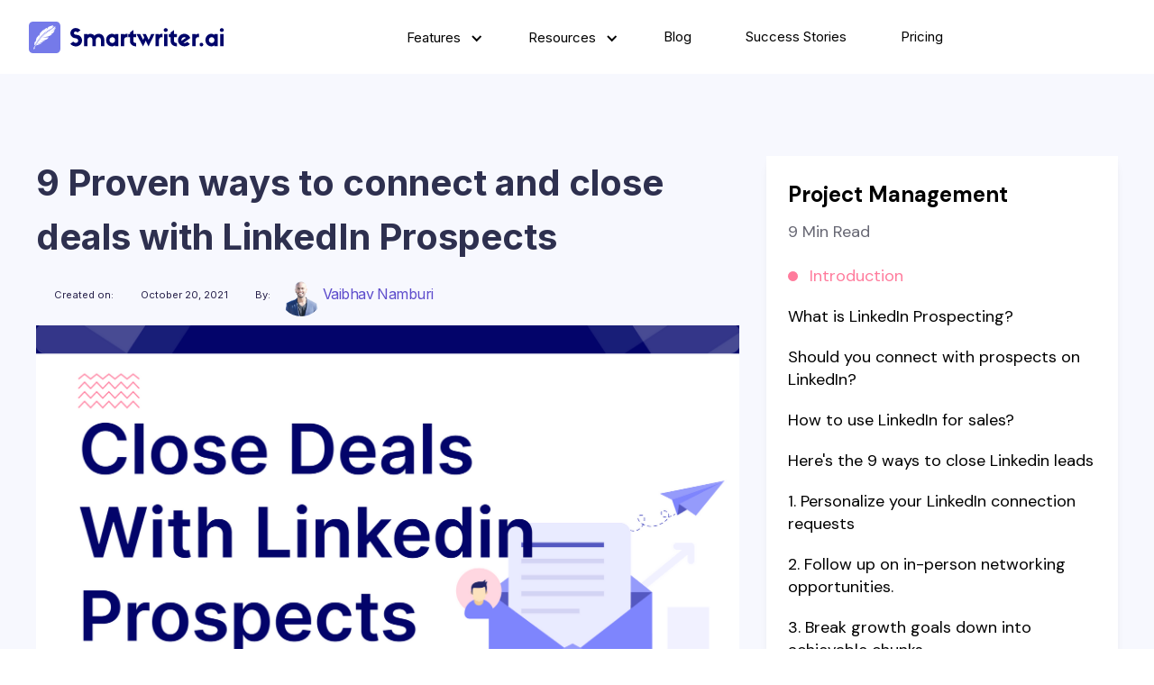

--- FILE ---
content_type: text/html; charset=utf-8
request_url: https://www.smartwriter.ai/blog/proven-ways-to-connect-with-linkedin-prospects
body_size: 17996
content:
<!DOCTYPE html><!-- Last Published: Wed Apr 02 2025 10:45:58 GMT+0000 (Coordinated Universal Time) --><html data-wf-domain="www.smartwriter.ai" data-wf-page="60c646427fb1b6d2cafece56" data-wf-site="5ffd5ee7d7c77af3d1e2a894" data-wf-collection="60c646427fb1b605c8feceb3" data-wf-item-slug="proven-ways-to-connect-with-linkedin-prospects"><head><meta charset="utf-8"/><title>9 Proven ways to connect and close deals with LinkedIn Prospects - SmartWriter</title><meta content="If you&#x27;re growing your business, use these 7 LinkedIn strategies to close deals with your dream prospects, especially strategy number..." name="description"/><meta content="9 Proven ways to connect and close deals with LinkedIn Prospects - SmartWriter" property="og:title"/><meta content="If you&#x27;re growing your business, use these 7 LinkedIn strategies to close deals with your dream prospects, especially strategy number..." property="og:description"/><meta content="https://cdn.prod.website-files.com/5ffd5ee7d7c77a1f37e2a88e/616f76057d44be479080bb77_Screen%20Shot%202021-10-20%20at%2012.50.49%20pm.png" property="og:image"/><meta content="9 Proven ways to connect and close deals with LinkedIn Prospects - SmartWriter" property="twitter:title"/><meta content="If you&#x27;re growing your business, use these 7 LinkedIn strategies to close deals with your dream prospects, especially strategy number..." property="twitter:description"/><meta content="https://cdn.prod.website-files.com/5ffd5ee7d7c77a1f37e2a88e/616f76057d44be479080bb77_Screen%20Shot%202021-10-20%20at%2012.50.49%20pm.png" property="twitter:image"/><meta property="og:type" content="website"/><meta content="summary_large_image" name="twitter:card"/><meta content="width=device-width, initial-scale=1" name="viewport"/><link href="https://cdn.prod.website-files.com/5ffd5ee7d7c77af3d1e2a894/css/smartwriter.9a5cb6995.min.css" rel="stylesheet" type="text/css"/><link href="https://fonts.googleapis.com" rel="preconnect"/><link href="https://fonts.gstatic.com" rel="preconnect" crossorigin="anonymous"/><script src="https://ajax.googleapis.com/ajax/libs/webfont/1.6.26/webfont.js" type="text/javascript"></script><script type="text/javascript">WebFont.load({  google: {    families: ["Inconsolata:400,700","DM Sans:regular,500,700","Barlow:200,300,regular,500,600,700","Inter:regular,500,600,700"]  }});</script><script type="text/javascript">!function(o,c){var n=c.documentElement,t=" w-mod-";n.className+=t+"js",("ontouchstart"in o||o.DocumentTouch&&c instanceof DocumentTouch)&&(n.className+=t+"touch")}(window,document);</script><link href="https://cdn.prod.website-files.com/5ffd5ee7d7c77af3d1e2a894/60d16019be15fb3a36fb2005_favicon-32x32.png" rel="shortcut icon" type="image/x-icon"/><link href="https://cdn.prod.website-files.com/5ffd5ee7d7c77af3d1e2a894/5ffd5ee7d7c77a0407e2a999_Webp.net-resizeimage%20(17).png" rel="apple-touch-icon"/><link href="https://www.smartwriter.ai/blog/proven-ways-to-connect-with-linkedin-prospects" rel="canonical"/><script type="text/javascript">!function(f,b,e,v,n,t,s){if(f.fbq)return;n=f.fbq=function(){n.callMethod?n.callMethod.apply(n,arguments):n.queue.push(arguments)};if(!f._fbq)f._fbq=n;n.push=n;n.loaded=!0;n.version='2.0';n.agent='plwebflow';n.queue=[];t=b.createElement(e);t.async=!0;t.src=v;s=b.getElementsByTagName(e)[0];s.parentNode.insertBefore(t,s)}(window,document,'script','https://connect.facebook.net/en_US/fbevents.js');fbq('consent', 'revoke');fbq('init', '3508460785926669');fbq('track', 'PageView');</script><style>
body{
  -webkit-font-smoothing: antialiased;
  -moz-osx-font-smoothing: grayscale;
}
</style>


<!-- Google Analytics -->
<!-- Global site tag (gtag.js) - Google Analytics -->


<!-- Google Tag Manager -->
<script>(function(w,d,s,l,i){w[l]=w[l]||[];w[l].push({'gtm.start':
new Date().getTime(),event:'gtm.js'});var f=d.getElementsByTagName(s)[0],
j=d.createElement(s),dl=l!='dataLayer'?'&l='+l:'';j.async=true;j.src=
'https://www.googletagmanager.com/gtm.js?id='+i+dl;f.parentNode.insertBefore(j,f);
})(window,document,'script','dataLayer','GTM-TWRPDX8');</script>
<!-- End Google Tag Manager -->


<!-- TruConversion for smartwriter.ai -->
<script type="text/javascript">
    var _tip = _tip || [];
    (function(d,s,id){
        var js, tjs = d.getElementsByTagName(s)[0];
        if(d.getElementById(id)) { return; }
        js = d.createElement(s); js.id = id;
        js.async = true;
        js.src = d.location.protocol + '//app.truconversion.com/ti-js/15339/a97bd.js';
        tjs.parentNode.insertBefore(js, tjs);
    }(document, 'script', 'ti-js'));
</script>
<meta name="facebook-domain-verification" content="dx0zq78dr8t3cysu1kmsrffb63httf" />

<!-- Twitter universal website tag code -->
<script>
!function(e,t,n,s,u,a){e.twq||(s=e.twq=function(){s.exe?s.exe.apply(s,arguments):s.queue.push(arguments);
},s.version='1.1',s.queue=[],u=t.createElement(n),u.async=!0,u.src='//static.ads-twitter.com/uwt.js',
a=t.getElementsByTagName(n)[0],a.parentNode.insertBefore(u,a))}(window,document,'script');
// Insert Twitter Pixel ID and Standard Event data below
twq('init','o6r9h');
twq('track','PageView');
</script>
<!-- End Twitter universal website tag code -->
<script async src="https://eomail5.com/form/a0f4e3c9-1c73-11ec-96e5-06b4694bee2a.js" data-form="a0f4e3c9-1c73-11ec-96e5-06b4694bee2a"></script></head><body><div class="w-embed w-iframe"><!-- Google Tag Manager (noscript) -->
<noscript><iframe src="https://www.googletagmanager.com/ns.html?id=GTM-TWRPDX8"
height="0" width="0" style="display:none;visibility:hidden"></iframe></noscript>
<!-- End Google Tag Manager (noscript) --></div><div id="top" class="navbar-wrap"><div id="Header" data-w-id="6e6d2ec2-33d8-5406-f59f-9a2ea95d61e9" class="header-line hide"><div class="container-flex header-line-contain"><img src="https://cdn.prod.website-files.com/5ffd5ee7d7c77af3d1e2a894/60bcbdaa69dd880d9863a5d9_Group%206245.svg" loading="lazy" alt="" class="trustpilot"/><div>We&#x27;re rated 4.8/5 on Trustpilot. Checkout our customers&#x27; wins.</div><a href="https://www.trustpilot.com/review/smartwriter.ai" target="_blank" class="header-line-btn w-button">Write a Review</a><img src="https://cdn.prod.website-files.com/5ffd5ee7d7c77af3d1e2a894/60bcc0c1f82df96faad5625a_close%20icon.svg" loading="lazy" data-w-id="6e6d2ec2-33d8-5406-f59f-9a2ea95d61f0" alt="" class="header-line-close-icon"/></div></div><div data-collapse="medium" data-animation="default" data-duration="400" id="Navigation" data-easing="ease" data-easing2="ease" role="banner" class="navbar w-nav"><div class="navigation-container"><a href="/" class="brand w-nav-brand"><img src="https://cdn.prod.website-files.com/5ffd5ee7d7c77af3d1e2a894/60bd069469dd88dcba64f93b_logo%20512x512.svg" loading="lazy" alt="" class="logo-img"/><img src="https://cdn.prod.website-files.com/5ffd5ee7d7c77af3d1e2a894/60bd06d9f82df973a1d6c0a6_Smartwriter.ai.svg" loading="lazy" alt="" class="logo-text"/></a><nav role="navigation" class="nav-menu w-nav-menu"><div data-hover="false" data-delay="0" class="dropdown---navbar w-dropdown"><div class="dropdown-nav-link w-dropdown-toggle"><div class="icon---dropdown-menu w-icon-dropdown-toggle"></div><div>Features</div></div><nav class="dropdown-list---nav-link w-dropdown-list"><a href="/seo-backlink-outreach" class="dropdown-link---navbar w-dropdown-link">Automated SEO Backlink Outreach</a><a href="/social-media-content-generation" class="dropdown-link---navbar hide w-dropdown-link">AI Social Media Content Generator</a><a href="/ai-content-generator-shopify" class="dropdown-link---navbar hide w-dropdown-link">AI Content Generator</a></nav></div><div data-hover="false" data-delay="0" class="dropdown---navbar w-dropdown"><div class="dropdown-nav-link w-dropdown-toggle"><div class="icon---dropdown-menu w-icon-dropdown-toggle"></div><div>Resources</div></div><nav class="dropdown-list---nav-link w-dropdown-list"><a href="/university" class="dropdown-link---navbar w-dropdown-link">SmartWriter University</a><a href="/resources/airtable-acquire-5000-users-in-3-months" class="dropdown-link---navbar w-dropdown-link">Acquire 5k Users In 12 Weeks</a><a href="/cold-emailing-guide/what-is-cold-email" class="dropdown-link---navbar w-dropdown-link">The Ultimate Cold Email Guide</a></nav></div><a href="/blog" target="_blank" class="nav-link w-nav-link">Blog</a><a href="/case-studies" target="_blank" class="nav-link w-nav-link">Success Stories</a><a href="/pricing" class="nav-link w-nav-link">Pricing</a><div class="menu-btn-wrap mob"><a href="https://app.smartwriter.ai/login" target="_blank" class="nav-link sign-in w-nav-link">Sign In</a><a href="https://app.smartwriter.ai/sign-up" target="_blank" class="button header-button bf-deal w-button">Sign up</a></div></nav><div class="menu-btn-wrap desktop"><a href="https://app.smartwriter.ai/sign-up" target="_blank" class="button header-button new-btn ga-cta hide w-button">Sign Up</a></div><div class="menu-button w-nav-button"><div class="icon w-icon-nav-menu"></div></div></div></div></div><div class="mysection blog-content-section"><div class="mycontain"><div class="w-layout-grid grid---blog-post"><div class="blog-content"><div><h1 class="blog-header">9 Proven ways to connect and close deals with LinkedIn Prospects</h1><div class="div-block-41"><div class="div-block-32"><div class="article-meta release-date">Created on:</div><div class="article-meta release-date">October 20, 2021</div></div><div class="post-testim-wrap"><div class="article-meta release-date">By:</div><div style="background-image:url(&quot;https://cdn.prod.website-files.com/5ffd5ee7d7c77a1f37e2a88e/5ffd5ee7d7c77af834e2a95f__21122286_10155175047393218_8492247268853299619_o%2B__7__upscaled_image_x4-removebg-preview.png&quot;)" class="div-block-26"></div><div class="author-right"><a href="#" class="link-block w-inline-block"><div class="author-name post-name">Vaibhav Namburi</div></a></div></div></div></div><img src="https://cdn.prod.website-files.com/5ffd5ee7d7c77a1f37e2a88e/616f76057d44be479080bb77_Screen%20Shot%202021-10-20%20at%2012.50.49%20pm.png" loading="lazy" alt="" sizes="(max-width: 479px) 100vw, (max-width: 1279px) 94vw, 1200px" srcset="https://cdn.prod.website-files.com/5ffd5ee7d7c77a1f37e2a88e/616f76057d44be479080bb77_Screen%20Shot%202021-10-20%20at%2012.50.49%20pm-p-500.png 500w, https://cdn.prod.website-files.com/5ffd5ee7d7c77a1f37e2a88e/616f76057d44be479080bb77_Screen%20Shot%202021-10-20%20at%2012.50.49%20pm-p-800.png 800w, https://cdn.prod.website-files.com/5ffd5ee7d7c77a1f37e2a88e/616f76057d44be479080bb77_Screen%20Shot%202021-10-20%20at%2012.50.49%20pm-p-1080.png 1080w, https://cdn.prod.website-files.com/5ffd5ee7d7c77a1f37e2a88e/616f76057d44be479080bb77_Screen%20Shot%202021-10-20%20at%2012.50.49%20pm-p-1600.png 1600w, https://cdn.prod.website-files.com/5ffd5ee7d7c77a1f37e2a88e/616f76057d44be479080bb77_Screen%20Shot%202021-10-20%20at%2012.50.49%20pm.png 1910w" class="blog-img"/><div class="blog-page-text w-richtext"><h2>‍<strong>Introduction</strong></h2><p>The world is increasingly becoming a place where people are connected. It is now easy to promote your products and services using social media sites like Facebook, Twitter, Instagram, Google+, and LinkedIn. LinkedIn is now one of the best ways to connect to promote products or services. However, your success depends on how you use it.</p><p>LinkedIn is a powerful social platform to help connect and close deals with prospects. The platform has over 750 million users, and 86% of executives use it to collaborate. It&#x27;s no wonder that 91% of salespeople use it to source leads and connect with potential customers. </p><p>However, it can be difficult to navigate to get leads and sales. This is why you need this guide to help you ace your profile so you can connect with any prospect, find leads, and close sales with LinkedIn.</p><p>If you run a business and want to grow your sales, LinkedIn is the social network you need to connect and build relationships with prospects. It is an incredible platform for salespeople, business owners, and sales professionals to connect with others in their industry, build valuable relationships, and ultimately close sales. <br/></p><p>Want to grow sales for your business in 2021? Check out these nine proven ways to use LinkedIn to build valuable relationships and close sales.</p><h2><strong>What is LinkedIn Prospecting?</strong></h2><p><a href="https://www.smartwriter.ai/personalised-linkedin-outreach">LinkedIn prospecting</a> is a strategic marketing technique that essentially means approaching your ideal prospects via LinkedIn. </p><p>It is the art of connecting with prospects, identifying potential buyers, and following up with them. At one point or another, you&#x27;ve probably been asked to give a &quot;shout-out&quot; on social media to gain exposure to a prospective client. This exposure is essential to connect with prospects, but it doesn&#x27;t always translate into exposure for you. After all, one of the right messages sent to the right contacts &quot;is all you need&quot; to close a sale or a deal.</p><figure class="w-richtext-align-center w-richtext-figure-type-image"><div><img src="https://cdn.prod.website-files.com/5ffd5ee7d7c77a1f37e2a88e/616f75bb362f80891719fe14_EQyEP1m1Mxsz8WaCp_dH3fCZgxXsXpYLfcyNe4GL8IXTxCjHBaJncNirWSOhoplfWijOsLkWoB6cH78e2ZjL1k94kxLDPubkd5kFodNZ3jC1dQuWaeiiiMjXLcKz1XmjleTvbNhD%3Ds1600.png" alt="" loading="lazy"/></div><figcaption>Image <a href="https://lh3.googleusercontent.com/LLCglB9prrmw9xJFgip3lnwnBBDySRcHxLfVlaaMqXzj-1MPAkRcLKAkxuYfVZvPu0Xb_ZqMe4T7AUJwBpBAz0Rd4zA1dWvHdRVqdAmTlpi0-A41-SvnjDru4kXAfQ">Source</a></figcaption></figure><h2><strong>Should you connect with prospects on LinkedIn?</strong></h2><p><a href="https://www.linkedin.com/">LinkedIn</a> is not only for networking with business professionals but also for sales prospecting. Use the platform&#x27;s search feature to find people in your geographic area, industry, skill level, title, company size, then connect with them. It is the best social network for sales prospecting because you gain direct access to decision-makers.</p><p>According to recent research, LinkedIn is the number one social network for B2B salespeople. <a href="https://blog.hootsuite.com/linkedin-statistics-business/">92%</a> of them report having found a new prospect via LinkedIn. It makes sense because, unlike other social media platforms, LinkedIn is the hub for business professionals. <br/></p><h2><strong>How to use LinkedIn for sales?</strong></h2><p>LinkedIn is a great platform for business networking. More and more B2B companies have a LinkedIn page to connect with potential customers. If you use a wide variety of services and <a href="https://www.smartwriter.ai/blog/close-your-next-b2b-deal-best-linkedin-automation-tools">sales automation tools</a> to grow your business, a LinkedIn page is a great way to find a new customer. </p><p>‍</p><p>‍<br/></p><h2>Here&#x27;s the 9 ways to close Linkedin leads</h2><p>‍<br/></p><h3><strong>1. Personalize your LinkedIn connection requests</strong></h3><p>It is important to understand how to connect with a prospect on LinkedIn in a way that puts them at ease. When scrolling through your LinkedIn&#x27;s list of &quot;people you may know,&quot; do not simply click the &quot;connect&quot; button and send a generic request. </p><p>If you want to connect with someone, click on the individual&#x27;s LinkedIn profile page and click the &quot;connect&quot; button there. That will bring up a box where you can add a personal note with your connection request, like, &quot;It was great to meet you last week in New Jersey. Let&#x27;s keep in touch.&quot; </p><p>If you&#x27;re interested in connecting with a person you do not know, such as someone who works in a similar role at some other company, add a text by letting them know why you are messaging them. You might say, &quot;I have seen your recent posts and noticed some of your work. I really appreciate your perspectives and would like to connect.&quot;</p><h3><strong>2. Follow up on in-person networking opportunities.</strong></h3><p>Building your LinkedIn network can still happen the good, old-fashioned way when you meet and interact with clients face to face. As we navigate back to a world of doing at least some business in person, possibilities to connect with customers are on the rise once again. So, try to make the most of them.</p><p>Maybe you met a person at a networking event or conference? Volunteer or serve on a board for a charity event to devise <a href="https://givebutter.com/fundraising-ideas">fundraising ideas</a>. What about the business owner at some coffee shop, your yoga instructor, healthcare provider, classmates? It is easy to overlook connections you might come in contact with every day, so reach out and build a strong relationship. You might be surprised to learn about them on LinkedIn.</p><h3><strong>3. Break growth goals down into achievable chunks</strong></h3><p>Going from 100 connections to 500+ connections on LinkedIn can seem like an impossible task. But if you divide that number over a few weeks or months, it will not seem so tedious. For instance, instead of setting a goal of getting from 100 connections to 500+, try to make your goal to 175 connections within two weeks, then repeat. </p><p>Also, when you <a href="https://lemonadeday.org/blog/goal-setting-for-kids">set goals</a>, make sure they are realistic and time-bound.</p><p>And do not forget to know how to grow connections on LinkedIn. Regardless of your goals, it is vital to maintain proper etiquette and refrain from spamming people you do not know. Quality matters more than quantity. Sending random requests and spamming connections might get your profile blocked.</p><p>Do not expect all your connection requests to accept your LinkedIn invitations. Prospects may value the potential quality of connections and decide whether to accept requests. </p><p>Some of the things they may want to know when they receive a request:</p><ul role="list"><li>Do you share any industry insights I care about?</li><li>Do I know you or have mutual connections?</li><li>Am I familiar with your company?</li><li>Are you in a geographic location where I do business?</li></ul><p>If they can&#x27;t find &quot;yes&quot; to at least one question or preferably more of these questions, chances are they will not accept your invitation to connect.</p><h3><strong>4. Explore LinkedIn Groups</strong></h3><p>LinkedIn has over 200 different types of groups organized around topics ranging from career advice to hobbies. These groups provide an excellent opportunity to build relationships with other professionals in your industry. If you find yourself working with a group leader, ask if they could introduce you to others within their group. This is an excellent way to start building your professional network.</p><p><a href="https://www.linkedin.com/help/linkedin/answer/186/find-and-join-a-linkedin-group?lang=en">LinkedIn Groups</a> provide topic-specific spaces where you can connect within your niche or build relationships, share information, insights, and expertise, and probe communities for advice. You can select relevant groups that reflect communities within your target audiences to demonstrate your knowledge and learn more about prospects and customers. </p><p>These groups are created and moderated by their own leaders and gatekeepers and have their own sets of rules. Make sure to review the rules and expectations before requesting to join.</p><h3><strong>5. Invite engagement by posting often</strong></h3><p>When one of your connections likes, comments, or shares your LinkedIn posts or status updates, the connections on their network are more likely to see your post in their feed. If the content seems relevant, those &quot;2nd-degree&quot; connections may reach out and send a connection request to connect with you.</p><p>Sharing content more often creates new opportunities for engagement, thus syndicating your content across various home page feeds. Do not be much concerned about annoying people by posting every day. Also, LinkedIn&#x27;s algorithms are quite tricky. Your network is not likely to see all the posts unless you publish an article or share content natively using LinkedIn&#x27;s article tool, which notifies your network.</p><h3><strong>6. Join relevant LinkedIn discussion boards</strong></h3><p>There are numerous online forums that are dedicated to specific industries. For example, there are more than 100,000 members in the Healthcare IT Professionals Group alone! Joining these communities allows you to share information and ideas with peers while also learning new things along the way.</p><h3><strong>7. Connect with influencers</strong></h3><p><a href="https://www.influencer-hero.com/blog-detail/the-ultimate-influencer-marketing-guide">Influencer marketing</a> is becoming a big trend right now. Influencers are individuals whose opinions carry weight among their followers. They often use social media platforms to communicate directly with consumers. By reaching out to influential bloggers, journalists, authors, speakers, etc., you can gain exposure to potential customers without having to spend money advertising.</p><h3><strong>8. Grab attention with visual content</strong></h3><p>According to a <a href="https://mailshake.com/blog/linkedin-prospecting/">study</a>, LinkedIn profiles with photos get 21x more views and 36x more messages. When we talk about visual content, it is not just about your profile picture and banner image. The LinkedIn posts with images get twice as many views, and research suggests that posts with <a href="https://www.linkedin.com/business/marketing/blog/social-media-marketing/how-to-grow-your-organic-following-on-linkedin">video content get re-shared 20 times more</a>. </p><p>Adding relevant images to your social posts boosts engagements with people in your existing network and increases exposure to potential connections. So mix up the content. Do not always just share links; include visuals. You can also use an <a href="https://picsart.com/ai-image-generator/">AI image generator</a> to quickly design engaging visuals that capture attention and complement your LinkedIn posts.</p><h3><strong>9. Write and publish articles.</strong></h3><p>It is common to share blog posts written by your company and others that you feel will resonate with your audience by sharing an update on LinkedIn with the URL. When those insights are your own, it is even more important to put them out in front of people. Publishing articles and relevant content on your LinkedIn profile is one of the excellent ways to establish your personal brand and share expertise in a given industry or niche. </p><p>The exceptional thing about native content is that your network is notified every time you create and publish an article. This increases your chances of engagement and brand awareness. It also points to the importance of not publishing articles regularly, or your followers may start to tune out. </p><p>While a simple call-to-action (CTA) to connect or check out additional valuable resources is usually acceptable at the end of the article, nothing might turn off readers quicker than an article that ends up being nothing more than clickbait or a sales pitch. So only write about topics that truly provide value to readers.</p><h2><strong>6 Steps to Attract Clients With LinkedIn</strong></h2><p>Here are some of the effective ways to attract more clients on LinkedIn.</p><h3><strong>1. Professional Profile</strong></h3><p>Before you start any activities that will put you in front of key decision-makers, you must first ensure that you have a professional, search-optimized profile and, most important of all, client-focused.</p><p>It is better not to meet these key decision-makers in sloppy or unprofessional attire. You must make sure that your profile presents you in a way that will help and not hinder your sales prospecting efforts.</p><h3><strong>2. Identify Prospects</strong></h3><p>If you want to generate leads on LinkedIn, you should clearly understand your target market. So start by using the search term like &quot;job role&quot; or other common titles your market would use to describe themselves. This will be a vital part of finding prospects to connect with online.</p><p>These titles relate to their job role. For instance, CEO, VP Sales, Accountant, HR Specialist, etc.</p><p>If you have a few titles that you want to target specifically, you can easily find them using two different methods,</p><ul role="list"><li>LinkedIn Advanced Search</li><li>LinkedIn Groups</li></ul><p>If you want to find the right prospects for your product, use the advanced search feature and use the right search terms to get the list of potential prospects. Use Boolean Search to find more targeted prospects.</p><h3><strong> </strong></h3><h3><strong>3. Send a Thank You Message</strong></h3><p>If you get a notification that someone has accepted your connection request on LinkedIn, send a personalized &quot;thank you&quot; message. Do not sell your services or self-promote in any way other than just adding the URL to your website.</p><p>If possible, find some common things in their profile that you can use to engage in a conversation. </p><h3><strong>4. Send Relationship Building Messages</strong></h3><p>Set a weekly reminder to reach out to your new connection with a &quot;Relationship Building&quot; message. The main purpose of this message is to provide value to that person with no ulterior motive. Sending without the expectation of receiving a reply is a critical part of building authentic relationships with people.</p><p>Try to reach out with something relevant to their business goals. It shows that you understand their problems and can plant the seed for a future client when done right.</p><p>Some of the types of content you can share:</p><ul role="list"><li>Checklists</li><li>Articles/Blog Posts</li><li>Reports</li><li>Videos</li><li>eBooks</li><li>Case studies</li></ul><p>Ensure to use LinkedIn&#x27;s Relationship Tab to keep your prospects organized when sending your relationship-building messages.</p><h3><strong>5. Engage With Them on Shared LinkedIn Groups</strong></h3><p>Identify the groups your prospects have joined. If you haven&#x27;t joined the groups that your prospects are part of yet, start joining the most appropriate ones that fit the target audience you are looking for. Also, you can join up to 50 LinkedIn groups.</p><p>Not everyone is active in the groups, but when you find a prospect who is active in the groups, it is an excellent opportunity to get on their radar in a way that demonstrates your expertise and credibility.</p><h3><strong>6. Move Relationships Offline</strong></h3><p>This is the most important step where most people fall short. Without this step, your social selling won&#x27;t give you any results. Once you have built a robust relationship and established your credibility, take the conversation to an offline channel.</p><p>It is offline that you should convert a prospect to a client. Do not try to sell anything without having a conversation and getting to know the problems your prospect is dealing with. You can offer a solution only if you find the problem.</p><p>If you have followed the above steps properly, your prospect should be open to the idea of speaking offline since you have demonstrated,</p><ul role="list"><li>Credibility</li><li>Expertise</li><li>Your ability to provide value</li></ul><h2><strong>SmartWriter - The AI Automation Tool</strong></h2><p>It can be difficult to stay top of mind with potential clients in a highly competitive market. With SmartWriter, we provide the tools to create personalized messages that reach out to your potential clients with tailored content.</p><p>SmartWriter is a LinkedIn automation tool that helps you reach new clients and provides you with a 70% to 80% acceptance rate. LinkedIn has an active, professional network, so it can be hard to get noticed as a new business.</p><p>You need to create a hyper-personalized and <a href="https://www.smartwriter.ai/blog/use-ai-to-generate-high-converting-linkedin-prospecting-messages">high converting prospecting message</a> that interests prospective customers to stand out. Email Personalization is the key for any marketing campaign. The tool lets you personalize each cold email message for better prospecting.</p><p>It is highly suitable for large teams as it allows third-party integration with Reply, Outreach, Lemlist, Mailshake, Woodpecker.</p><p>It also offers a unique feature called the &quot;Smart Script.&quot; This is designed to help you automate your outreach process on all platforms. You can also decide the order and priority for the platforms you want to target first. </p><p>Watch this <a href="https://www.youtube.com/watch?v=6z-4_c7XlYk&amp;feature=emb_imp_woyt">video</a> about how Smart Script will improve your sales process.</p><h3><strong>How does SmartWriter help personalize your LinkedIn outreach?</strong></h3><p>To create unique and hyper-personalized <a href="https://www.smartwriter.ai/blog/linkedin-connection-requests#toc-smartwriter-the-perfect-automation-tool">connection requests</a>, follow the steps as follow, </p><p><strong>Step 1</strong> - Sign in or Sign up with SmartWriter, and create a new project using the create project or select an existing project. </p><p><strong>Step 2</strong> - Select Compose Copy or Create Copy and look for - Personalised LinkedIn Outreach under Personalized outreach.</p><figure class="w-richtext-align-center w-richtext-figure-type-image"><div><img src="https://cdn.prod.website-files.com/5ffd5ee7d7c77a1f37e2a88e/616f75bc91a9cf6e3766d882_Ox0yFrlEgpRFOcRZaZhf82DxXLt25NZhIWn38vBGygAOAptSjZp2yDi8Ul6ukRk_qDGAStStDucUacP9Hz_MzjUirbBAuxEuNo9Us5lH7ehwNV8YJJXq6Z0Olu5o8t8xpk3lxQ0L%3Ds1600.png" alt="" loading="lazy"/></div></figure><p><strong>Step 3</strong> - Then, configure your Personalisation settings and upload your email list via Google Sheets, CSV file, or enter the LinkedIn URL manually.</p><figure class="w-richtext-align-center w-richtext-figure-type-image"><div><img src="https://cdn.prod.website-files.com/5ffd5ee7d7c77a1f37e2a88e/616f75bc2f56375b797c20c7_U-uzXjyEEWIKh4Ro_wTQPid648TwfXh2HbUyvyUl24gQO_YhLVEMVTx9LUyGV_DhGmFJXye6gS0zvckikK81LCyflEWg0EWOC2KycFyLG-Z_GZWI6RZfABCU0TzKdtD6IMJ4_BUq%3Ds1600.png" alt="" loading="lazy"/></div></figure><p><strong>Step 4</strong> - Click on the Generate Custom Message to create the desired outreach message output.</p><p><strong>Step 5</strong> - Select the most suitable prospecting message from the output generated to send a LinkedIn connection message with an acceptance rate of over 80% and above.</p><figure class="w-richtext-align-center w-richtext-figure-type-image"><div><img src="https://cdn.prod.website-files.com/5ffd5ee7d7c77a1f37e2a88e/60a91a271b5544c8dbbd0dc2_Ob8uvUmy0Z4RM7x5qRkXhuiXgH0kpXHE5cnwkgWMYc5uvn8AAhCC9g3zdCG9SfYkK9mGsYpxD2Xf6BbkKPf1JBpvHbF6V6xK3K8LBcGH2ysqSZkGlei0OyI_YlajNzp6qqIuLCjD.png" alt="" loading="lazy"/></div></figure><p><strong>Step 6</strong> - If you want a new set of templates, you can edit the details and create a new set of messages with the Edit Prompt &amp; Try Again on the tool.</p><p>Let us take a look at the LinkedIn Personalized messages generated from the tool and why it is effective in outreach,</p><p><strong>Based on the Prospect&#x27;s Bio</strong></p><p>A connection message that is generated based on the person&#x27;s bio,</p><figure class="w-richtext-align-center w-richtext-figure-type-image"><div><img src="https://cdn.prod.website-files.com/5ffd5ee7d7c77a1f37e2a88e/60e3bbff2239cd34127d795a_lXVpvkDBvZd2gkQS-Y7TErLoojll_uIr3xeYF0sM0Tr-3HUE3XyxrRquYabze5jbp5BvfelyctDizUhNuku27XB1-3CojQgZHYwgIaxHf5lNYLq-Y1Gn1Ic7-gAjKmo6IGkerBjC.png" alt="" loading="lazy"/></div></figure><p>The LinkedIn message looks well personalized and includes the prospect&#x27;s job role, achievements, responsibilities, company, business goals, and more. This will assure a guaranteed response from your prospect.</p><p><strong>Tool pricing</strong></p><p>SmartWriter offers three plans:</p><ul role="list"><li>Basic Plan – $59/month.</li><li>Grow – $149/month.</li><li>Agency – $359/month.</li></ul><p>It also offers a <a href="https://app.smartwriter.ai/sign-up">7-day free trial</a> on all the plans. </p><h2><strong>Conclusion</strong></h2><p>LinkedIn is a great tool for business that allows you to connect and network with like-minded people, but it can also be very problematic. The main reason businesses use LinkedIn is to find new clients and close those deals. Unfortunately, some people make mistakes and don&#x27;t hit the mark with their connections and leads. This causes frustration and leads to a less than desirable experience on the site.</p><p>Following step by step the nine proven ways, you are able to build the desired LinkedIn profile, connect with anybody you want, make your prospects want to wait for your call, trigger the buy signal, get them to provide you with the decision-making power, and close new deals successfully.</p><h2><strong>Frequently Asked Questions</strong></h2><p><strong>How do I filter the LinkedIn newsfeed?</strong></p><p>Most people ignore the LinkedIn newsfeed in favor of other parts of the website, but you can filter the newsfeed to show only the news from new connections.</p><p><strong>What are the benefits of LinkedIn connections?</strong></p><p>Simply looking at your connections can also give you competitive intelligence.</p><p><strong>What is competitive intelligence?</strong></p><p>If you see that someone in the same role as you at another company has connected with a person who looks like a good prospect for you, they might be pitching that person right now!</p><p><strong>What is a great way to connect with prospects on LinkedIn?</strong></p><p>This might be a good time to introduce yourself via InMail (or you might have another mutual connection who knows the prospect) and make sure the prospect knows about your services.</p><p><strong>What is Advanced Search?</strong></p><p>The Advanced Search lets you search for anyone on many criteria, even if you don&#x27;t know them.</p><p><strong>What are the filters you can use with LinkedIn Advanced People Search?</strong></p><p>You might need to request an introduction or send an InMail (if there&#x27;s cold-calling on LinkedIn, this is it).</p><p><strong>What Are The Key Metrics?</strong></p><ul role="list"><li>Look at the &quot;People Also Viewed&quot; Sidebar, </li><li>Investigate Your Competitors&#x27; Networks, </li><li>Scroll Through Skill Endorsements, </li><li>Reach Out to Prospects in New Roles, </li><li>Use Alumni Search, </li><li>See Who&#x27;s Commented On Your Prospects&#x27; Posts, </li><li>Use Boolean Google Search, </li><li>Create a search alert. </li><li>Browse Users Who Have Interacted With Your LinkedIn Posts, </li></ul><p>For most marketers, social selling on LinkedIn is a way of life.</p><p><strong>What is LinkedIn for B2B Buyers?</strong></p><p>A study said that 50% of B2B buyers use LinkedIn as a source for making purchase decisions. So, you should be spending time finding qualified prospects for your business on the professional platform.</p><p><strong>How do I find prospects?</strong></p><p>Apart from the most obvious &#x27;search&#x27; feature, there are few other ways in which you can find prospects on LinkedIn.</p><p><strong>What etiquette should you follow?</strong></p><p>Try and get introduced to a mutually connected person from your network.</p><p><strong>What do you want to see from your social media followers?</strong></p><p>Engage with their posts before you expect them to engage with yours.</p></div><div class="embed-code w-condition-invisible"><div class="embed-code-header">Infographic Embed Code:</div><div class="text-block-102 w-dyn-bind-empty"></div></div></div><div class="blog-menu"><div class="blog-menu-h3">Project Management</div><div class="read-flex"><div>9</div><div> Min Read</div></div><div class="toc"></div></div></div><div class="more-blog-posts"><h4 class="heading-87">People also read:</h4><div class="container-405 related-to-blog-list"><div class="w-dyn-list"><div role="list" class="articles-grid-thirds w-dyn-items"><div role="listitem" class="w-dyn-item"><div class="article-grid-item"><a href="/blog/linkedin-connection-requests" class="article-thumbnail w-inline-block"><img alt="" src="https://cdn.prod.website-files.com/5ffd5ee7d7c77a1f37e2a88e/60e3bcc13dd91c891982cd6c_Building%20Startups%20Blog%20Thumbnails%20(37).png" sizes="(max-width: 479px) 88vw, (max-width: 767px) 92vw, (max-width: 991px) 30vw, (max-width: 1439px) 29vw, 416px" srcset="https://cdn.prod.website-files.com/5ffd5ee7d7c77a1f37e2a88e/60e3bcc13dd91c891982cd6c_Building%20Startups%20Blog%20Thumbnails%20(37)-p-500.png 500w, https://cdn.prod.website-files.com/5ffd5ee7d7c77a1f37e2a88e/60e3bcc13dd91c891982cd6c_Building%20Startups%20Blog%20Thumbnails%20(37)-p-800.png 800w, https://cdn.prod.website-files.com/5ffd5ee7d7c77a1f37e2a88e/60e3bcc13dd91c891982cd6c_Building%20Startups%20Blog%20Thumbnails%20(37)-p-1080.png 1080w, https://cdn.prod.website-files.com/5ffd5ee7d7c77a1f37e2a88e/60e3bcc13dd91c891982cd6c_Building%20Startups%20Blog%20Thumbnails%20(37)-p-1600.png 1600w, https://cdn.prod.website-files.com/5ffd5ee7d7c77a1f37e2a88e/60e3bcc13dd91c891982cd6c_Building%20Startups%20Blog%20Thumbnails%20(37)-p-2000.png 2000w, https://cdn.prod.website-files.com/5ffd5ee7d7c77a1f37e2a88e/60e3bcc13dd91c891982cd6c_Building%20Startups%20Blog%20Thumbnails%20(37).png 2240w" class="image-21"/></a><div class="article-meta"><div class="tag-link left-align">Cold Emailing</div></div><a href="/blog/linkedin-connection-requests" class="article-grid-heading w-inline-block"><h5 class="article-grid-heading">These LinkedIn Connection Requests Made Us $20,000</h5></a><div class="article-meta"><div class="text-block-18 ml-0">7</div><div class="text-block-18 text"> min read</div></div></div></div><div role="listitem" class="w-dyn-item"><div class="article-grid-item"><a href="/blog/close-your-next-b2b-deal-best-linkedin-automation-tools" class="article-thumbnail w-inline-block"><img alt="" src="https://cdn.prod.website-files.com/5ffd5ee7d7c77a1f37e2a88e/616063bc006a9036d82b0a7f_Screen%20Shot%202021-10-09%20at%202.28.49%20am.png" sizes="(max-width: 479px) 88vw, (max-width: 767px) 92vw, (max-width: 991px) 30vw, (max-width: 1439px) 29vw, 416px" srcset="https://cdn.prod.website-files.com/5ffd5ee7d7c77a1f37e2a88e/616063bc006a9036d82b0a7f_Screen%20Shot%202021-10-09%20at%202.28.49%20am-p-500.png 500w, https://cdn.prod.website-files.com/5ffd5ee7d7c77a1f37e2a88e/616063bc006a9036d82b0a7f_Screen%20Shot%202021-10-09%20at%202.28.49%20am-p-800.png 800w, https://cdn.prod.website-files.com/5ffd5ee7d7c77a1f37e2a88e/616063bc006a9036d82b0a7f_Screen%20Shot%202021-10-09%20at%202.28.49%20am-p-1080.png 1080w, https://cdn.prod.website-files.com/5ffd5ee7d7c77a1f37e2a88e/616063bc006a9036d82b0a7f_Screen%20Shot%202021-10-09%20at%202.28.49%20am-p-1600.png 1600w, https://cdn.prod.website-files.com/5ffd5ee7d7c77a1f37e2a88e/616063bc006a9036d82b0a7f_Screen%20Shot%202021-10-09%20at%202.28.49%20am-p-2000.png 2000w, https://cdn.prod.website-files.com/5ffd5ee7d7c77a1f37e2a88e/616063bc006a9036d82b0a7f_Screen%20Shot%202021-10-09%20at%202.28.49%20am.png 2100w" class="image-21"/></a><div class="article-meta"><div class="tag-link left-align">Automation</div></div><a href="/blog/close-your-next-b2b-deal-best-linkedin-automation-tools" class="article-grid-heading w-inline-block"><h5 class="article-grid-heading">Close Your Next B2B Deal: 6 Best LinkedIn Automation Tools</h5></a><div class="article-meta"><div class="text-block-18 ml-0">10</div><div class="text-block-18 text"> min read</div></div></div></div><div role="listitem" class="w-dyn-item"><div class="article-grid-item"><a href="/blog/use-ai-to-generate-high-converting-linkedin-prospecting-messages" class="article-thumbnail w-inline-block"><img alt="" src="https://cdn.prod.website-files.com/5ffd5ee7d7c77a1f37e2a88e/60d58a62297e2ac43aac6744_Building%20Startups%20Blog%20Thumbnails%20(34).png" sizes="(max-width: 479px) 88vw, (max-width: 767px) 92vw, (max-width: 991px) 30vw, (max-width: 1439px) 29vw, 416px" srcset="https://cdn.prod.website-files.com/5ffd5ee7d7c77a1f37e2a88e/60d58a62297e2ac43aac6744_Building%20Startups%20Blog%20Thumbnails%20(34)-p-500.png 500w, https://cdn.prod.website-files.com/5ffd5ee7d7c77a1f37e2a88e/60d58a62297e2ac43aac6744_Building%20Startups%20Blog%20Thumbnails%20(34)-p-800.png 800w, https://cdn.prod.website-files.com/5ffd5ee7d7c77a1f37e2a88e/60d58a62297e2ac43aac6744_Building%20Startups%20Blog%20Thumbnails%20(34)-p-1080.png 1080w, https://cdn.prod.website-files.com/5ffd5ee7d7c77a1f37e2a88e/60d58a62297e2ac43aac6744_Building%20Startups%20Blog%20Thumbnails%20(34)-p-1600.png 1600w, https://cdn.prod.website-files.com/5ffd5ee7d7c77a1f37e2a88e/60d58a62297e2ac43aac6744_Building%20Startups%20Blog%20Thumbnails%20(34)-p-2000.png 2000w, https://cdn.prod.website-files.com/5ffd5ee7d7c77a1f37e2a88e/60d58a62297e2ac43aac6744_Building%20Startups%20Blog%20Thumbnails%20(34).png 2240w" class="image-21"/></a><div class="article-meta"><div class="tag-link left-align">LinkedIn Outreach</div></div><a href="/blog/use-ai-to-generate-high-converting-linkedin-prospecting-messages" class="article-grid-heading w-inline-block"><h5 class="article-grid-heading">Use AI To Generate High Converting LinkedIn Prospecting Messages - SmartWriter</h5></a><div class="article-meta"><div class="text-block-18 ml-0">8</div><div class="text-block-18 text"> min read</div></div></div></div></div></div><div class="flex-center mt6-25"><a href="/blog" class="link-12">Back to blog</a></div></div></div><div class="cta"><div class="mycontain cta-contain"><div class="w-layout-grid grid---cta"><h3 class="cta-h3">Make More Money. Save Your Time. Grow Your Business.</h3><div class="cta-flex"><a href="https://app.smartwriter.ai/sign-up" class="button hero-home-btn cta-btn ga-cta w-button">Sign up For Free (7-days Free Trial)</a><div class="hero-btn-note cta-note">*No Credit Card Required</div></div></div></div></div><div class="post-author-comment-wrap"></div></div></div><div class="mysection footer-new"><div class="mycontain"></div><div class="mycontain"><div class="w-layout-grid grid---footer"><div id="w-node-c6e40363-3415-aaf9-6d1d-6928fcc96d5e-fcc96d5a" class="footer-col"><a href="#" class="footer-brand w-inline-block"><img src="https://cdn.prod.website-files.com/5ffd5ee7d7c77af3d1e2a894/60bfcd29e12a70de0743d985_logo%20(1).svg" loading="lazy" alt=""/></a><div class="footer-text"><a href="https://five2one.com.au">A Five2one App</a></div></div><div class="footer-col"><h5 class="footer-h5">Product Features</h5><a href="/seo-backlink-outreach" class="footer-link-new">Automated SEO Backlink Outreach</a></div><div class="footer-col"><h5 class="footer-h5">Resource</h5><a href="/blog" class="footer-link-new">Blog</a><a href="/case-studies" class="footer-link-new">Case Studies</a><a href="/university" class="footer-link-new">University</a><a href="/faq" class="footer-link-new">FAQ</a></div><div class="footer-col"><h5 class="footer-h5">Legals</h5><a href="/new-privacy-policy" class="footer-link-new">Privacy Policy</a><a href="/new-terms-and-conditions" class="footer-link-new">Ts &amp; Cs</a></div></div><div class="w-layout-grid grid---footer"><div class="footer-col"><h5 class="footer-h5">Content</h5><a href="/ecommerce-case-studies" class="footer-link-new">eComm Case Studies</a><a href="/saas-growth-case-studies" class="footer-link-new">SaaS Case Studies</a><a href="https://www.smartwriter.ai/blog/best-no-code-tools-to-try" class="footer-link-new">Best No Code Tools</a><a href="/resources/the-ultimate-startup-checklist" class="footer-link-new">The Ultimate Startup Checklist</a><a href="/alternative/lyne-alternative" class="footer-link-new">SmartWriter Vs Lyne</a><a href="/alternative/quicklines-alternative" class="footer-link-new">SmartWriter Vs Quicklines</a><a href="/alternative/breakcold-alternative" class="footer-link-new">SmartWriter Vs Breakcold</a><a href="/alternative/nureply-alternative" class="footer-link-new">SmartWriter Vs Nureply</a><a href="/alternative/warmer-alternative" class="footer-link-new">SmartWriter Vs Warmer</a></div><div class="footer-col"><h5 class="footer-h5">Tools</h5><a href="/tools/email-quality-check" class="footer-link-new">Email Clarity Checker</a></div><div class="footer-col"><div class="w-embed w-script"><script async src="https://eomail5.com/form/59e77846-1c6e-11ec-96e5-06b4694bee2a.js" data-form="59e77846-1c6e-11ec-96e5-06b4694bee2a"></script></div></div></div></div><div class="copyright-block"><div class="mycontain copyright"><div class="made-text">Made with ❤️  in Sunny Sydney 🇦🇺</div><div>Reg. 521 Products Pty Ltd</div></div></div></div><script src="https://d3e54v103j8qbb.cloudfront.net/js/jquery-3.5.1.min.dc5e7f18c8.js?site=5ffd5ee7d7c77af3d1e2a894" type="text/javascript" integrity="sha256-9/aliU8dGd2tb6OSsuzixeV4y/faTqgFtohetphbbj0=" crossorigin="anonymous"></script><script src="https://cdn.prod.website-files.com/5ffd5ee7d7c77af3d1e2a894/js/smartwriter.schunk.4a394eb5af8156f2.js" type="text/javascript"></script><script src="https://cdn.prod.website-files.com/5ffd5ee7d7c77af3d1e2a894/js/smartwriter.schunk.2836db72cdeeb6cc.js" type="text/javascript"></script><script src="https://cdn.prod.website-files.com/5ffd5ee7d7c77af3d1e2a894/js/smartwriter.3589c507.a90493b373c1620a.js" type="text/javascript"></script><script>
 /*!
 * toc - jQuery Table of Contents Plugin
 * v0.3.2
 * http://projects.jga.me/toc/
 * copyright Greg Allen 2014
 * MIT License
*/
!function(a){a.fn.smoothScroller=function(b){b=a.extend({},a.fn.smoothScroller.defaults,b);var c=a(this);return a(b.scrollEl).animate({scrollTop:c.offset().top-a(b.scrollEl).offset().top-b.offset},b.speed,b.ease,function(){var a=c.attr("id");a.length&&(history.pushState?history.pushState(null,null,"#"+a):document.location.hash=a),c.trigger("smoothScrollerComplete")}),this},a.fn.smoothScroller.defaults={speed:400,ease:"swing",scrollEl:"body,html",offset:0},a("body").on("click","[data-smoothscroller]",function(b){b.preventDefault();var c=a(this).attr("href");0===c.indexOf("#")&&a(c).smoothScroller()})}(jQuery),function(a){var b={};a.fn.toc=function(b){var c,d=this,e=a.extend({},jQuery.fn.toc.defaults,b),f=a(e.container),g=a(e.selectors,f),h=[],i=e.activeClass,j=function(b,c){if(e.smoothScrolling&&"function"==typeof e.smoothScrolling){b.preventDefault();var f=a(b.target).attr("href");e.smoothScrolling(f,e,c)}a("li",d).removeClass(i),a(b.target).parent().addClass(i)},k=function(){c&&clearTimeout(c),c=setTimeout(function(){for(var b,c=a(window).scrollTop(),f=Number.MAX_VALUE,g=0,j=0,k=h.length;k>j;j++){var l=Math.abs(h[j]-c);f>l&&(g=j,f=l)}a("li",d).removeClass(i),b=a("li:eq("+g+")",d).addClass(i),e.onHighlight(b)},50)};return e.highlightOnScroll&&(a(window).bind("scroll",k),k()),this.each(function(){var b=a(this),c=a(e.listType);g.each(function(d,f){var g=a(f);h.push(g.offset().top-e.highlightOffset);var i=e.anchorName(d,f,e.prefix);if(f.id!==i){a("<span/>").attr("id",i).insertBefore(g)}var l=a("<a/>").text(e.headerText(d,f,g)).attr("href","#"+i).bind("click",function(c){a(window).unbind("scroll",k),j(c,function(){a(window).bind("scroll",k)}),b.trigger("selected",a(this).attr("href"))}),m=a("<li/>").addClass(e.itemClass(d,f,g,e.prefix)).append(l);c.append(m)}),b.html(c)})},jQuery.fn.toc.defaults={container:"body",listType:"<ol/>",selectors:"h1,h2,h3",smoothScrolling:function(b,c,d){a(b).smoothScroller({offset:c.scrollToOffset}).on("smoothScrollerComplete",function(){d()})},scrollToOffset:0,prefix:"toc",activeClass:"toc-active",onHighlight:function(){},highlightOnScroll:!0,highlightOffset:0,anchorName:function(c,d,e){if(d.id.length)return d.id;var f=a(d).text().replace(/[^a-z0-9]/gi," ").replace(/\s+/g,"-").toLowerCase();if(b[f]){for(var g=2;b[f+g];)g++;f=f+"-"+g}return b[f]=!0,e+"-"+f},headerText:function(a,b,c){return c.text()},itemClass:function(a,b,c,d){return d+"-"+c[0].tagName.toLowerCase()}}}(jQuery);
</script>

<script>
/* initialize toc plugin */
$('.toc').toc({
    'selectors': 'h2,h3', //elements to use as headings
    'container': '.blog-content', //element to find all selectors in
    'prefix': 'toc', //prefix for anchor tags and class names
    'highlightOnScroll': true, //add class to heading that is currently in focus
    'highlightOffset': 0, //offset to trigger the next headline
 });
 </script>

 <style>

.toc a {
  color: #000000;
}

 .toc ol li.toc-active{
        display: block;
        position: relative;
        padding-left: 24px;
    }
    .toc ol li::before {
        opacity: 0;
        content: "";
        background-color: #FF7B9C;
        height: 11px;
        width: 11px;
        position: absolute;
        left: 0px;
        top: 6.5px;
        z-index: 999;
        display: block;
        border-radius: 50%;
    }
    .toc ol li.toc-active::before {
        transition: all 0.2s ease-out;
        opacity: 1;
    }
    .toc ol li.toc-active a{
        color: #FF7B9C;
        transition: all 0.2s ease-out;
    }

    .toc ol li{
        display: block;
  }

  .toc ol {padding:0}

</style>
</body></html>

--- FILE ---
content_type: text/css
request_url: https://cdn.prod.website-files.com/5ffd5ee7d7c77af3d1e2a894/css/smartwriter.9a5cb6995.min.css
body_size: 29611
content:
html{-webkit-text-size-adjust:100%;-ms-text-size-adjust:100%;font-family:sans-serif}body{margin:0}article,aside,details,figcaption,figure,footer,header,hgroup,main,menu,nav,section,summary{display:block}audio,canvas,progress,video{vertical-align:baseline;display:inline-block}audio:not([controls]){height:0;display:none}[hidden],template{display:none}a{background-color:#0000}a:active,a:hover{outline:0}abbr[title]{border-bottom:1px dotted}b,strong{font-weight:700}dfn{font-style:italic}h1{margin:.67em 0;font-size:2em}mark{color:#000;background:#ff0}small{font-size:80%}sub,sup{vertical-align:baseline;font-size:75%;line-height:0;position:relative}sup{top:-.5em}sub{bottom:-.25em}img{border:0}svg:not(:root){overflow:hidden}hr{box-sizing:content-box;height:0}pre{overflow:auto}code,kbd,pre,samp{font-family:monospace;font-size:1em}button,input,optgroup,select,textarea{color:inherit;font:inherit;margin:0}button{overflow:visible}button,select{text-transform:none}button,html input[type=button],input[type=reset]{-webkit-appearance:button;cursor:pointer}button[disabled],html input[disabled]{cursor:default}button::-moz-focus-inner,input::-moz-focus-inner{border:0;padding:0}input{line-height:normal}input[type=checkbox],input[type=radio]{box-sizing:border-box;padding:0}input[type=number]::-webkit-inner-spin-button,input[type=number]::-webkit-outer-spin-button{height:auto}input[type=search]{-webkit-appearance:none}input[type=search]::-webkit-search-cancel-button,input[type=search]::-webkit-search-decoration{-webkit-appearance:none}legend{border:0;padding:0}textarea{overflow:auto}optgroup{font-weight:700}table{border-collapse:collapse;border-spacing:0}td,th{padding:0}@font-face{font-family:webflow-icons;src:url([data-uri])format("truetype");font-weight:400;font-style:normal}[class^=w-icon-],[class*=\ w-icon-]{speak:none;font-variant:normal;text-transform:none;-webkit-font-smoothing:antialiased;-moz-osx-font-smoothing:grayscale;font-style:normal;font-weight:400;line-height:1;font-family:webflow-icons!important}.w-icon-slider-right:before{content:""}.w-icon-slider-left:before{content:""}.w-icon-nav-menu:before{content:""}.w-icon-arrow-down:before,.w-icon-dropdown-toggle:before{content:""}.w-icon-file-upload-remove:before{content:""}.w-icon-file-upload-icon:before{content:""}*{box-sizing:border-box}html{height:100%}body{color:#333;background-color:#fff;min-height:100%;margin:0;font-family:Arial,sans-serif;font-size:14px;line-height:20px}img{vertical-align:middle;max-width:100%;display:inline-block}html.w-mod-touch *{background-attachment:scroll!important}.w-block{display:block}.w-inline-block{max-width:100%;display:inline-block}.w-clearfix:before,.w-clearfix:after{content:" ";grid-area:1/1/2/2;display:table}.w-clearfix:after{clear:both}.w-hidden{display:none}.w-button{color:#fff;line-height:inherit;cursor:pointer;background-color:#3898ec;border:0;border-radius:0;padding:9px 15px;text-decoration:none;display:inline-block}input.w-button{-webkit-appearance:button}html[data-w-dynpage] [data-w-cloak]{color:#0000!important}.w-code-block{margin:unset}pre.w-code-block code{all:inherit}.w-optimization{display:contents}.w-webflow-badge,.w-webflow-badge>img{box-sizing:unset;width:unset;height:unset;max-height:unset;max-width:unset;min-height:unset;min-width:unset;margin:unset;padding:unset;float:unset;clear:unset;border:unset;border-radius:unset;background:unset;background-image:unset;background-position:unset;background-size:unset;background-repeat:unset;background-origin:unset;background-clip:unset;background-attachment:unset;background-color:unset;box-shadow:unset;transform:unset;direction:unset;font-family:unset;font-weight:unset;color:unset;font-size:unset;line-height:unset;font-style:unset;font-variant:unset;text-align:unset;letter-spacing:unset;-webkit-text-decoration:unset;text-decoration:unset;text-indent:unset;text-transform:unset;list-style-type:unset;text-shadow:unset;vertical-align:unset;cursor:unset;white-space:unset;word-break:unset;word-spacing:unset;word-wrap:unset;transition:unset}.w-webflow-badge{white-space:nowrap;cursor:pointer;box-shadow:0 0 0 1px #0000001a,0 1px 3px #0000001a;visibility:visible!important;opacity:1!important;z-index:2147483647!important;color:#aaadb0!important;overflow:unset!important;background-color:#fff!important;border-radius:3px!important;width:auto!important;height:auto!important;margin:0!important;padding:6px!important;font-size:12px!important;line-height:14px!important;text-decoration:none!important;display:inline-block!important;position:fixed!important;inset:auto 12px 12px auto!important;transform:none!important}.w-webflow-badge>img{position:unset;visibility:unset!important;opacity:1!important;vertical-align:middle!important;display:inline-block!important}h1,h2,h3,h4,h5,h6{margin-bottom:10px;font-weight:700}h1{margin-top:20px;font-size:38px;line-height:44px}h2{margin-top:20px;font-size:32px;line-height:36px}h3{margin-top:20px;font-size:24px;line-height:30px}h4{margin-top:10px;font-size:18px;line-height:24px}h5{margin-top:10px;font-size:14px;line-height:20px}h6{margin-top:10px;font-size:12px;line-height:18px}p{margin-top:0;margin-bottom:10px}blockquote{border-left:5px solid #e2e2e2;margin:0 0 10px;padding:10px 20px;font-size:18px;line-height:22px}figure{margin:0 0 10px}figcaption{text-align:center;margin-top:5px}ul,ol{margin-top:0;margin-bottom:10px;padding-left:40px}.w-list-unstyled{padding-left:0;list-style:none}.w-embed:before,.w-embed:after{content:" ";grid-area:1/1/2/2;display:table}.w-embed:after{clear:both}.w-video{width:100%;padding:0;position:relative}.w-video iframe,.w-video object,.w-video embed{border:none;width:100%;height:100%;position:absolute;top:0;left:0}fieldset{border:0;margin:0;padding:0}button,[type=button],[type=reset]{cursor:pointer;-webkit-appearance:button;border:0}.w-form{margin:0 0 15px}.w-form-done{text-align:center;background-color:#ddd;padding:20px;display:none}.w-form-fail{background-color:#ffdede;margin-top:10px;padding:10px;display:none}label{margin-bottom:5px;font-weight:700;display:block}.w-input,.w-select{color:#333;vertical-align:middle;background-color:#fff;border:1px solid #ccc;width:100%;height:38px;margin-bottom:10px;padding:8px 12px;font-size:14px;line-height:1.42857;display:block}.w-input::placeholder,.w-select::placeholder{color:#999}.w-input:focus,.w-select:focus{border-color:#3898ec;outline:0}.w-input[disabled],.w-select[disabled],.w-input[readonly],.w-select[readonly],fieldset[disabled] .w-input,fieldset[disabled] .w-select{cursor:not-allowed}.w-input[disabled]:not(.w-input-disabled),.w-select[disabled]:not(.w-input-disabled),.w-input[readonly],.w-select[readonly],fieldset[disabled]:not(.w-input-disabled) .w-input,fieldset[disabled]:not(.w-input-disabled) .w-select{background-color:#eee}textarea.w-input,textarea.w-select{height:auto}.w-select{background-color:#f3f3f3}.w-select[multiple]{height:auto}.w-form-label{cursor:pointer;margin-bottom:0;font-weight:400;display:inline-block}.w-radio{margin-bottom:5px;padding-left:20px;display:block}.w-radio:before,.w-radio:after{content:" ";grid-area:1/1/2/2;display:table}.w-radio:after{clear:both}.w-radio-input{float:left;margin:3px 0 0 -20px;line-height:normal}.w-file-upload{margin-bottom:10px;display:block}.w-file-upload-input{opacity:0;z-index:-100;width:.1px;height:.1px;position:absolute;overflow:hidden}.w-file-upload-default,.w-file-upload-uploading,.w-file-upload-success{color:#333;display:inline-block}.w-file-upload-error{margin-top:10px;display:block}.w-file-upload-default.w-hidden,.w-file-upload-uploading.w-hidden,.w-file-upload-error.w-hidden,.w-file-upload-success.w-hidden{display:none}.w-file-upload-uploading-btn{cursor:pointer;background-color:#fafafa;border:1px solid #ccc;margin:0;padding:8px 12px;font-size:14px;font-weight:400;display:flex}.w-file-upload-file{background-color:#fafafa;border:1px solid #ccc;flex-grow:1;justify-content:space-between;margin:0;padding:8px 9px 8px 11px;display:flex}.w-file-upload-file-name{font-size:14px;font-weight:400;display:block}.w-file-remove-link{cursor:pointer;width:auto;height:auto;margin-top:3px;margin-left:10px;padding:3px;display:block}.w-icon-file-upload-remove{margin:auto;font-size:10px}.w-file-upload-error-msg{color:#ea384c;padding:2px 0;display:inline-block}.w-file-upload-info{padding:0 12px;line-height:38px;display:inline-block}.w-file-upload-label{cursor:pointer;background-color:#fafafa;border:1px solid #ccc;margin:0;padding:8px 12px;font-size:14px;font-weight:400;display:inline-block}.w-icon-file-upload-icon,.w-icon-file-upload-uploading{width:20px;margin-right:8px;display:inline-block}.w-icon-file-upload-uploading{height:20px}.w-container{max-width:940px;margin-left:auto;margin-right:auto}.w-container:before,.w-container:after{content:" ";grid-area:1/1/2/2;display:table}.w-container:after{clear:both}.w-container .w-row{margin-left:-10px;margin-right:-10px}.w-row:before,.w-row:after{content:" ";grid-area:1/1/2/2;display:table}.w-row:after{clear:both}.w-row .w-row{margin-left:0;margin-right:0}.w-col{float:left;width:100%;min-height:1px;padding-left:10px;padding-right:10px;position:relative}.w-col .w-col{padding-left:0;padding-right:0}.w-col-1{width:8.33333%}.w-col-2{width:16.6667%}.w-col-3{width:25%}.w-col-4{width:33.3333%}.w-col-5{width:41.6667%}.w-col-6{width:50%}.w-col-7{width:58.3333%}.w-col-8{width:66.6667%}.w-col-9{width:75%}.w-col-10{width:83.3333%}.w-col-11{width:91.6667%}.w-col-12{width:100%}.w-hidden-main{display:none!important}@media screen and (max-width:991px){.w-container{max-width:728px}.w-hidden-main{display:inherit!important}.w-hidden-medium{display:none!important}.w-col-medium-1{width:8.33333%}.w-col-medium-2{width:16.6667%}.w-col-medium-3{width:25%}.w-col-medium-4{width:33.3333%}.w-col-medium-5{width:41.6667%}.w-col-medium-6{width:50%}.w-col-medium-7{width:58.3333%}.w-col-medium-8{width:66.6667%}.w-col-medium-9{width:75%}.w-col-medium-10{width:83.3333%}.w-col-medium-11{width:91.6667%}.w-col-medium-12{width:100%}.w-col-stack{width:100%;left:auto;right:auto}}@media screen and (max-width:767px){.w-hidden-main,.w-hidden-medium{display:inherit!important}.w-hidden-small{display:none!important}.w-row,.w-container .w-row{margin-left:0;margin-right:0}.w-col{width:100%;left:auto;right:auto}.w-col-small-1{width:8.33333%}.w-col-small-2{width:16.6667%}.w-col-small-3{width:25%}.w-col-small-4{width:33.3333%}.w-col-small-5{width:41.6667%}.w-col-small-6{width:50%}.w-col-small-7{width:58.3333%}.w-col-small-8{width:66.6667%}.w-col-small-9{width:75%}.w-col-small-10{width:83.3333%}.w-col-small-11{width:91.6667%}.w-col-small-12{width:100%}}@media screen and (max-width:479px){.w-container{max-width:none}.w-hidden-main,.w-hidden-medium,.w-hidden-small{display:inherit!important}.w-hidden-tiny{display:none!important}.w-col{width:100%}.w-col-tiny-1{width:8.33333%}.w-col-tiny-2{width:16.6667%}.w-col-tiny-3{width:25%}.w-col-tiny-4{width:33.3333%}.w-col-tiny-5{width:41.6667%}.w-col-tiny-6{width:50%}.w-col-tiny-7{width:58.3333%}.w-col-tiny-8{width:66.6667%}.w-col-tiny-9{width:75%}.w-col-tiny-10{width:83.3333%}.w-col-tiny-11{width:91.6667%}.w-col-tiny-12{width:100%}}.w-widget{position:relative}.w-widget-map{width:100%;height:400px}.w-widget-map label{width:auto;display:inline}.w-widget-map img{max-width:inherit}.w-widget-map .gm-style-iw{text-align:center}.w-widget-map .gm-style-iw>button{display:none!important}.w-widget-twitter{overflow:hidden}.w-widget-twitter-count-shim{vertical-align:top;text-align:center;background:#fff;border:1px solid #758696;border-radius:3px;width:28px;height:20px;display:inline-block;position:relative}.w-widget-twitter-count-shim *{pointer-events:none;-webkit-user-select:none;user-select:none}.w-widget-twitter-count-shim .w-widget-twitter-count-inner{text-align:center;color:#999;font-family:serif;font-size:15px;line-height:12px;position:relative}.w-widget-twitter-count-shim .w-widget-twitter-count-clear{display:block;position:relative}.w-widget-twitter-count-shim.w--large{width:36px;height:28px}.w-widget-twitter-count-shim.w--large .w-widget-twitter-count-inner{font-size:18px;line-height:18px}.w-widget-twitter-count-shim:not(.w--vertical){margin-left:5px;margin-right:8px}.w-widget-twitter-count-shim:not(.w--vertical).w--large{margin-left:6px}.w-widget-twitter-count-shim:not(.w--vertical):before,.w-widget-twitter-count-shim:not(.w--vertical):after{content:" ";pointer-events:none;border:solid #0000;width:0;height:0;position:absolute;top:50%;left:0}.w-widget-twitter-count-shim:not(.w--vertical):before{border-width:4px;border-color:#75869600 #5d6c7b #75869600 #75869600;margin-top:-4px;margin-left:-9px}.w-widget-twitter-count-shim:not(.w--vertical).w--large:before{border-width:5px;margin-top:-5px;margin-left:-10px}.w-widget-twitter-count-shim:not(.w--vertical):after{border-width:4px;border-color:#fff0 #fff #fff0 #fff0;margin-top:-4px;margin-left:-8px}.w-widget-twitter-count-shim:not(.w--vertical).w--large:after{border-width:5px;margin-top:-5px;margin-left:-9px}.w-widget-twitter-count-shim.w--vertical{width:61px;height:33px;margin-bottom:8px}.w-widget-twitter-count-shim.w--vertical:before,.w-widget-twitter-count-shim.w--vertical:after{content:" ";pointer-events:none;border:solid #0000;width:0;height:0;position:absolute;top:100%;left:50%}.w-widget-twitter-count-shim.w--vertical:before{border-width:5px;border-color:#5d6c7b #75869600 #75869600;margin-left:-5px}.w-widget-twitter-count-shim.w--vertical:after{border-width:4px;border-color:#fff #fff0 #fff0;margin-left:-4px}.w-widget-twitter-count-shim.w--vertical .w-widget-twitter-count-inner{font-size:18px;line-height:22px}.w-widget-twitter-count-shim.w--vertical.w--large{width:76px}.w-background-video{color:#fff;height:500px;position:relative;overflow:hidden}.w-background-video>video{object-fit:cover;z-index:-100;background-position:50%;background-size:cover;width:100%;height:100%;margin:auto;position:absolute;inset:-100%}.w-background-video>video::-webkit-media-controls-start-playback-button{-webkit-appearance:none;display:none!important}.w-background-video--control{background-color:#0000;padding:0;position:absolute;bottom:1em;right:1em}.w-background-video--control>[hidden]{display:none!important}.w-slider{text-align:center;clear:both;-webkit-tap-highlight-color:#0000;tap-highlight-color:#0000;background:#ddd;height:300px;position:relative}.w-slider-mask{z-index:1;white-space:nowrap;height:100%;display:block;position:relative;left:0;right:0;overflow:hidden}.w-slide{vertical-align:top;white-space:normal;text-align:left;width:100%;height:100%;display:inline-block;position:relative}.w-slider-nav{z-index:2;text-align:center;-webkit-tap-highlight-color:#0000;tap-highlight-color:#0000;height:40px;margin:auto;padding-top:10px;position:absolute;inset:auto 0 0}.w-slider-nav.w-round>div{border-radius:100%}.w-slider-nav.w-num>div{font-size:inherit;line-height:inherit;width:auto;height:auto;padding:.2em .5em}.w-slider-nav.w-shadow>div{box-shadow:0 0 3px #3336}.w-slider-nav-invert{color:#fff}.w-slider-nav-invert>div{background-color:#2226}.w-slider-nav-invert>div.w-active{background-color:#222}.w-slider-dot{cursor:pointer;background-color:#fff6;width:1em;height:1em;margin:0 3px .5em;transition:background-color .1s,color .1s;display:inline-block;position:relative}.w-slider-dot.w-active{background-color:#fff}.w-slider-dot:focus{outline:none;box-shadow:0 0 0 2px #fff}.w-slider-dot:focus.w-active{box-shadow:none}.w-slider-arrow-left,.w-slider-arrow-right{cursor:pointer;color:#fff;-webkit-tap-highlight-color:#0000;tap-highlight-color:#0000;-webkit-user-select:none;user-select:none;width:80px;margin:auto;font-size:40px;position:absolute;inset:0;overflow:hidden}.w-slider-arrow-left [class^=w-icon-],.w-slider-arrow-right [class^=w-icon-],.w-slider-arrow-left [class*=\ w-icon-],.w-slider-arrow-right [class*=\ w-icon-]{position:absolute}.w-slider-arrow-left:focus,.w-slider-arrow-right:focus{outline:0}.w-slider-arrow-left{z-index:3;right:auto}.w-slider-arrow-right{z-index:4;left:auto}.w-icon-slider-left,.w-icon-slider-right{width:1em;height:1em;margin:auto;inset:0}.w-slider-aria-label{clip:rect(0 0 0 0);border:0;width:1px;height:1px;margin:-1px;padding:0;position:absolute;overflow:hidden}.w-slider-force-show{display:block!important}.w-dropdown{text-align:left;z-index:900;margin-left:auto;margin-right:auto;display:inline-block;position:relative}.w-dropdown-btn,.w-dropdown-toggle,.w-dropdown-link{vertical-align:top;color:#222;text-align:left;white-space:nowrap;margin-left:auto;margin-right:auto;padding:20px;text-decoration:none;position:relative}.w-dropdown-toggle{-webkit-user-select:none;user-select:none;cursor:pointer;padding-right:40px;display:inline-block}.w-dropdown-toggle:focus{outline:0}.w-icon-dropdown-toggle{width:1em;height:1em;margin:auto 20px auto auto;position:absolute;top:0;bottom:0;right:0}.w-dropdown-list{background:#ddd;min-width:100%;display:none;position:absolute}.w-dropdown-list.w--open{display:block}.w-dropdown-link{color:#222;padding:10px 20px;display:block}.w-dropdown-link.w--current{color:#0082f3}.w-dropdown-link:focus{outline:0}@media screen and (max-width:767px){.w-nav-brand{padding-left:10px}}.w-lightbox-backdrop{cursor:auto;letter-spacing:normal;text-indent:0;text-shadow:none;text-transform:none;visibility:visible;white-space:normal;word-break:normal;word-spacing:normal;word-wrap:normal;color:#fff;text-align:center;z-index:2000;opacity:0;-webkit-user-select:none;-moz-user-select:none;-webkit-tap-highlight-color:transparent;background:#000000e6;outline:0;font-family:Helvetica Neue,Helvetica,Ubuntu,Segoe UI,Verdana,sans-serif;font-size:17px;font-style:normal;font-weight:300;line-height:1.2;list-style:disc;position:fixed;inset:0;-webkit-transform:translate(0)}.w-lightbox-backdrop,.w-lightbox-container{-webkit-overflow-scrolling:touch;height:100%;overflow:auto}.w-lightbox-content{height:100vh;position:relative;overflow:hidden}.w-lightbox-view{opacity:0;width:100vw;height:100vh;position:absolute}.w-lightbox-view:before{content:"";height:100vh}.w-lightbox-group,.w-lightbox-group .w-lightbox-view,.w-lightbox-group .w-lightbox-view:before{height:86vh}.w-lightbox-frame,.w-lightbox-view:before{vertical-align:middle;display:inline-block}.w-lightbox-figure{margin:0;position:relative}.w-lightbox-group .w-lightbox-figure{cursor:pointer}.w-lightbox-img{width:auto;max-width:none;height:auto}.w-lightbox-image{float:none;max-width:100vw;max-height:100vh;display:block}.w-lightbox-group .w-lightbox-image{max-height:86vh}.w-lightbox-caption{text-align:left;text-overflow:ellipsis;white-space:nowrap;background:#0006;padding:.5em 1em;position:absolute;bottom:0;left:0;right:0;overflow:hidden}.w-lightbox-embed{width:100%;height:100%;position:absolute;inset:0}.w-lightbox-control{cursor:pointer;background-position:50%;background-repeat:no-repeat;background-size:24px;width:4em;transition:all .3s;position:absolute;top:0}.w-lightbox-left{background-image:url([data-uri]);display:none;bottom:0;left:0}.w-lightbox-right{background-image:url([data-uri]);display:none;bottom:0;right:0}.w-lightbox-close{background-image:url([data-uri]);background-size:18px;height:2.6em;right:0}.w-lightbox-strip{white-space:nowrap;padding:0 1vh;line-height:0;position:absolute;bottom:0;left:0;right:0;overflow:auto hidden}.w-lightbox-item{box-sizing:content-box;cursor:pointer;width:10vh;padding:2vh 1vh;display:inline-block;-webkit-transform:translate(0,0)}.w-lightbox-active{opacity:.3}.w-lightbox-thumbnail{background:#222;height:10vh;position:relative;overflow:hidden}.w-lightbox-thumbnail-image{position:absolute;top:0;left:0}.w-lightbox-thumbnail .w-lightbox-tall{width:100%;top:50%;transform:translateY(-50%)}.w-lightbox-thumbnail .w-lightbox-wide{height:100%;left:50%;transform:translate(-50%)}.w-lightbox-spinner{box-sizing:border-box;border:5px solid #0006;border-radius:50%;width:40px;height:40px;margin-top:-20px;margin-left:-20px;animation:.8s linear infinite spin;position:absolute;top:50%;left:50%}.w-lightbox-spinner:after{content:"";border:3px solid #0000;border-bottom-color:#fff;border-radius:50%;position:absolute;inset:-4px}.w-lightbox-hide{display:none}.w-lightbox-noscroll{overflow:hidden}@media (min-width:768px){.w-lightbox-content{height:96vh;margin-top:2vh}.w-lightbox-view,.w-lightbox-view:before{height:96vh}.w-lightbox-group,.w-lightbox-group .w-lightbox-view,.w-lightbox-group .w-lightbox-view:before{height:84vh}.w-lightbox-image{max-width:96vw;max-height:96vh}.w-lightbox-group .w-lightbox-image{max-width:82.3vw;max-height:84vh}.w-lightbox-left,.w-lightbox-right{opacity:.5;display:block}.w-lightbox-close{opacity:.8}.w-lightbox-control:hover{opacity:1}}.w-lightbox-inactive,.w-lightbox-inactive:hover{opacity:0}.w-richtext:before,.w-richtext:after{content:" ";grid-area:1/1/2/2;display:table}.w-richtext:after{clear:both}.w-richtext[contenteditable=true]:before,.w-richtext[contenteditable=true]:after{white-space:initial}.w-richtext ol,.w-richtext ul{overflow:hidden}.w-richtext .w-richtext-figure-selected.w-richtext-figure-type-video div:after,.w-richtext .w-richtext-figure-selected[data-rt-type=video] div:after,.w-richtext .w-richtext-figure-selected.w-richtext-figure-type-image div,.w-richtext .w-richtext-figure-selected[data-rt-type=image] div{outline:2px solid #2895f7}.w-richtext figure.w-richtext-figure-type-video>div:after,.w-richtext figure[data-rt-type=video]>div:after{content:"";display:none;position:absolute;inset:0}.w-richtext figure{max-width:60%;position:relative}.w-richtext figure>div:before{cursor:default!important}.w-richtext figure img{width:100%}.w-richtext figure figcaption.w-richtext-figcaption-placeholder{opacity:.6}.w-richtext figure div{color:#0000;font-size:0}.w-richtext figure.w-richtext-figure-type-image,.w-richtext figure[data-rt-type=image]{display:table}.w-richtext figure.w-richtext-figure-type-image>div,.w-richtext figure[data-rt-type=image]>div{display:inline-block}.w-richtext figure.w-richtext-figure-type-image>figcaption,.w-richtext figure[data-rt-type=image]>figcaption{caption-side:bottom;display:table-caption}.w-richtext figure.w-richtext-figure-type-video,.w-richtext figure[data-rt-type=video]{width:60%;height:0}.w-richtext figure.w-richtext-figure-type-video iframe,.w-richtext figure[data-rt-type=video] iframe{width:100%;height:100%;position:absolute;top:0;left:0}.w-richtext figure.w-richtext-figure-type-video>div,.w-richtext figure[data-rt-type=video]>div{width:100%}.w-richtext figure.w-richtext-align-center{clear:both;margin-left:auto;margin-right:auto}.w-richtext figure.w-richtext-align-center.w-richtext-figure-type-image>div,.w-richtext figure.w-richtext-align-center[data-rt-type=image]>div{max-width:100%}.w-richtext figure.w-richtext-align-normal{clear:both}.w-richtext figure.w-richtext-align-fullwidth{text-align:center;clear:both;width:100%;max-width:100%;margin-left:auto;margin-right:auto;display:block}.w-richtext figure.w-richtext-align-fullwidth>div{padding-bottom:inherit;display:inline-block}.w-richtext figure.w-richtext-align-fullwidth>figcaption{display:block}.w-richtext figure.w-richtext-align-floatleft{float:left;clear:none;margin-right:15px}.w-richtext figure.w-richtext-align-floatright{float:right;clear:none;margin-left:15px}.w-nav{z-index:1000;background:#ddd;position:relative}.w-nav:before,.w-nav:after{content:" ";grid-area:1/1/2/2;display:table}.w-nav:after{clear:both}.w-nav-brand{float:left;color:#333;text-decoration:none;position:relative}.w-nav-link{vertical-align:top;color:#222;text-align:left;margin-left:auto;margin-right:auto;padding:20px;text-decoration:none;display:inline-block;position:relative}.w-nav-link.w--current{color:#0082f3}.w-nav-menu{float:right;position:relative}[data-nav-menu-open]{text-align:center;background:#c8c8c8;min-width:200px;position:absolute;top:100%;left:0;right:0;overflow:visible;display:block!important}.w--nav-link-open{display:block;position:relative}.w-nav-overlay{width:100%;display:none;position:absolute;top:100%;left:0;right:0;overflow:hidden}.w-nav-overlay [data-nav-menu-open]{top:0}.w-nav[data-animation=over-left] .w-nav-overlay{width:auto}.w-nav[data-animation=over-left] .w-nav-overlay,.w-nav[data-animation=over-left] [data-nav-menu-open]{z-index:1;top:0;right:auto}.w-nav[data-animation=over-right] .w-nav-overlay{width:auto}.w-nav[data-animation=over-right] .w-nav-overlay,.w-nav[data-animation=over-right] [data-nav-menu-open]{z-index:1;top:0;left:auto}.w-nav-button{float:right;cursor:pointer;-webkit-tap-highlight-color:#0000;tap-highlight-color:#0000;-webkit-user-select:none;user-select:none;padding:18px;font-size:24px;display:none;position:relative}.w-nav-button:focus{outline:0}.w-nav-button.w--open{color:#fff;background-color:#c8c8c8}.w-nav[data-collapse=all] .w-nav-menu{display:none}.w-nav[data-collapse=all] .w-nav-button,.w--nav-dropdown-open,.w--nav-dropdown-toggle-open{display:block}.w--nav-dropdown-list-open{position:static}@media screen and (max-width:991px){.w-nav[data-collapse=medium] .w-nav-menu{display:none}.w-nav[data-collapse=medium] .w-nav-button{display:block}}@media screen and (max-width:767px){.w-nav[data-collapse=small] .w-nav-menu{display:none}.w-nav[data-collapse=small] .w-nav-button{display:block}.w-nav-brand{padding-left:10px}}@media screen and (max-width:479px){.w-nav[data-collapse=tiny] .w-nav-menu{display:none}.w-nav[data-collapse=tiny] .w-nav-button{display:block}}.w-tabs{position:relative}.w-tabs:before,.w-tabs:after{content:" ";grid-area:1/1/2/2;display:table}.w-tabs:after{clear:both}.w-tab-menu{position:relative}.w-tab-link{vertical-align:top;text-align:left;cursor:pointer;color:#222;background-color:#ddd;padding:9px 30px;text-decoration:none;display:inline-block;position:relative}.w-tab-link.w--current{background-color:#c8c8c8}.w-tab-link:focus{outline:0}.w-tab-content{display:block;position:relative;overflow:hidden}.w-tab-pane{display:none;position:relative}.w--tab-active{display:block}@media screen and (max-width:479px){.w-tab-link{display:block}}.w-ix-emptyfix:after{content:""}@keyframes spin{0%{transform:rotate(0)}to{transform:rotate(360deg)}}.w-dyn-empty{background-color:#ddd;padding:10px}.w-dyn-hide,.w-dyn-bind-empty,.w-condition-invisible{display:none!important}.wf-layout-layout{display:grid}.w-code-component>*{width:100%;height:100%;position:absolute;top:0;left:0}:root{--dark-slate-blue-2:#2e304f;--brand:#ff7b9c;--primary-purple:#5e4dcc;--white:white;--dark-slate-blue:#353448;--ghost-white:#f7f8fe;--headings:#28224b;--slate-grey:#7e828f;--black:black;--medium-slate-blue:#757ae9;--ghost-pink:#ffecf1;--secondary:#19ceaf;--slate-grey-2:#686b8a;--medium-sea-green:#00b67a;--slate-grey-3:#7a7d9c;--navy:#00056a;--navy-2:#000569;--medium-slate-blue-2:#7479e8;--orange:#ffa722;--aquamarine:#22ffd7;--light-coral:#ff9090;--green-yellow:#9eff22;--pale-violet-red:#ff7b9c;--lavender:#c6c7db;--ghost-white-2:#f1f2fb;--lavender-blush:#fff2f6;--black-2:#000115;--lavender-2:#e1e3ef;--medium-slate-blue-3:#7378e6;--slate-blue:#6367d0;--pale-violet-red-2:#ff7b9c33}.w-layout-grid{grid-row-gap:16px;grid-column-gap:16px;grid-template-rows:auto auto;grid-template-columns:1fr 1fr;grid-auto-columns:1fr;display:grid}.w-pagination-wrapper{flex-wrap:wrap;justify-content:center;display:flex}.w-pagination-previous{color:#333;background-color:#fafafa;border:1px solid #ccc;border-radius:2px;margin-left:10px;margin-right:10px;padding:9px 20px;font-size:14px;display:block}.w-pagination-previous-icon{margin-right:4px}.w-pagination-next{color:#333;background-color:#fafafa;border:1px solid #ccc;border-radius:2px;margin-left:10px;margin-right:10px;padding:9px 20px;font-size:14px;display:block}.w-pagination-next-icon{margin-left:4px}.w-checkbox{margin-bottom:5px;padding-left:20px;display:block}.w-checkbox:before{content:" ";grid-area:1/1/2/2;display:table}.w-checkbox:after{content:" ";clear:both;grid-area:1/1/2/2;display:table}.w-checkbox-input{float:left;margin:4px 0 0 -20px;line-height:normal}.w-checkbox-input--inputType-custom{border:1px solid #ccc;border-radius:2px;width:12px;height:12px}.w-checkbox-input--inputType-custom.w--redirected-checked{background-color:#3898ec;background-image:url(https://d3e54v103j8qbb.cloudfront.net/static/custom-checkbox-checkmark.589d534424.svg);background-position:50%;background-repeat:no-repeat;background-size:cover;border-color:#3898ec}.w-checkbox-input--inputType-custom.w--redirected-focus{box-shadow:0 0 3px 1px #3898ec}body{color:#28224b;font-family:Inter,sans-serif;font-size:16px;line-height:1.4em}h1{color:var(--dark-slate-blue-2);margin-top:0;margin-bottom:10px;font-size:40px;font-weight:700;line-height:1.5em}h2{letter-spacing:-.4px;margin-top:0;margin-bottom:10px;font-size:49px;font-weight:700}h3{margin-top:0;margin-bottom:10px;font-size:24px;font-weight:700;line-height:1.6em}h4{margin-top:10px;margin-bottom:4px;font-size:18px;font-weight:700}h5{margin-top:0;margin-bottom:10px;font-size:14px;font-weight:700}p{margin-bottom:10px;font-size:18px;line-height:1.5em}a{color:var(--brand);text-decoration:none}li{margin-bottom:20px}.header{justify-content:center;align-items:center;padding-top:60px;padding-left:3%;padding-right:3%;display:flex;position:relative;overflow:hidden}.container{z-index:40;flex-direction:column;width:100%;max-width:1200px;margin-left:auto;margin-right:auto;display:flex;position:relative}.container.container-flex{align-items:center}.container.container-flex.reverse{flex-direction:row-reverse;align-items:center}.container.container-flex.reverse.margin-top-46{margin-top:46px}.container.container-flex.margin-top-64{flex-wrap:wrap;margin-top:64px}.container.items-center{justify-content:center}.container.blue-home-contain{width:90%;max-width:1050px}.container.blue-home-contain.comparison{width:100%;max-width:none}.container.how-home{max-width:1364px}.container-flex{flex-direction:row;justify-content:center;align-items:center;width:100%;max-width:1200px;margin-left:auto;margin-right:auto;display:flex}.container-flex.header-line-contain{justify-content:space-between;width:90%;max-width:993px;position:relative}.hero-content{text-align:center;flex-direction:column;justify-content:center;align-items:center;width:80%;max-width:1000px;display:flex;position:relative}.button{background-color:var(--primary-purple);text-align:center;border-radius:4px;padding:20px 30px;transition:background-color .25s}.button:hover{background-color:#8475e2}.button.button-full{background-color:#5e4dcc;width:100%}.button.bottom-section-button{display:block}.button.margin-top{z-index:40;margin-top:16px;line-height:1.2;display:block;position:relative}.button.margin-top.medium-button{width:220px}.button.margin-top.medium-button.sign-up-drop-nav{padding-bottom:0;display:none}.button.header-button.bf-deal,.button.header-button.new-btn{background-color:var(--brand);border-radius:3px;padding:10px 23px 11px;font-weight:500}.button.header-button.new-btn.annoucement-btn{margin-left:16px}.button.hero-home-btn{background-color:#0000;background-image:linear-gradient(90deg,#757ae9,#5559bc);border-radius:3px;margin-bottom:24px;padding:15px 39px 16px;box-shadow:0 4px 4px #757ae940}.button.hero-home-btn.cta-btn{margin-bottom:30px}.button.hero-home-btn.cta-btn.ga-cta{background-image:linear-gradient(90deg,#757ae9,#5559bc)}.button.hero-home-btn.video-slider-btn{z-index:100;background-image:url(https://cdn.prod.website-files.com/5ffd5ee7d7c77af3d1e2a894/60bfc381c5aa074903053be4_Group%202697.svg),linear-gradient(90deg,#757ae9,#5559bc);background-position:27px,0 0;background-repeat:no-repeat,repeat;background-size:auto,auto;margin-bottom:0;padding-left:60px;position:absolute;bottom:-25px}.button.hero-home-btn.cta-2-btn{background-image:linear-gradient(90deg,#757ae9,#5559bc);margin-bottom:0}.button.hero-home-btn.feature-hero-btn{margin-bottom:0}.button.hero-aff-btn{background-color:#0000;background-image:linear-gradient(90deg,#757ae9,#5559bc);border-radius:3px;max-width:328px;margin-left:auto;margin-right:auto;padding:15px 39px 16px;box-shadow:0 4px 4px #757ae940}.button.blog-pagination{color:var(--white)}.logo-section{padding:60px 3%}.small-title{color:var(--dark-slate-blue);text-align:center;margin-bottom:20px;font-size:19px;font-weight:500;line-height:1.4}.small-title.languages{margin-top:50px;font-weight:400}.logo-grid{flex-wrap:nowrap;grid-template-rows:auto;grid-template-columns:1fr 1fr 1fr 1fr 1fr;justify-content:center;display:flex}.logo-grid.value-propositions{flex-wrap:wrap;grid-template-rows:auto;grid-template-columns:1fr 1fr 1fr 1fr 1fr;grid-auto-columns:1fr;justify-content:center;margin-top:60px;display:flex}.logo-wrap{justify-content:center;align-items:center;width:200px;min-height:100px;padding:20px;display:flex}.content-section{height:100%;padding:100px 3%;overflow:hidden}.content-section.bg-gradient{background-image:none;padding-bottom:100px}.content-section.bg-gradient-reversed{padding-top:70px}.content-section.target-audience{background-color:#ffb2c53d}.content-section.how-home{padding-top:53px;padding-bottom:120px}.content-section.feature-home{margin-left:auto;margin-right:auto;padding-top:150px;padding-bottom:150px}.content-section.feature-home.gumroad-sales-page{flex-direction:column;align-items:center;padding-bottom:0;display:flex}.content-section.feature-home.feature-chrome-extension{padding-top:0}.feature-wrap{align-items:center;margin-top:25px;padding-right:60px;display:none}.feature-icon{width:35px;margin-right:16px}.feature-content-wrap{flex-direction:column;align-items:flex-start;display:flex}.paragraph-small{color:#7e828f}.paragraph-small.margin-top{text-align:center;margin-top:8px}.container-tight{width:100%;max-width:920px;margin-left:auto;margin-right:auto}.container-tight.flex-center.flex-vertical{flex-direction:column}.container-tight.flex-center.flex-vertical.faq-section{margin-top:0}.container-tight.value-propositions-container{max-width:1200px}.title-wrap-left{text-align:left;flex-direction:column;justify-content:center;align-items:flex-start;margin-bottom:60px}.title-wrap-left.remove-padding{margin-bottom:0}.title-wrap-left.remove-padding.blog-header{margin-bottom:54px}.content-section-02{flex-direction:column;padding:100px 3%;display:flex;overflow:hidden}.content-section-02.pricing{margin-top:34px;margin-bottom:20px;padding-top:40px}.title-wrap{text-align:center;flex-direction:column;justify-content:center;align-items:center;margin-bottom:60px;display:flex}.title-wrap.title-padding{margin-bottom:0}.navbar{background-color:var(--white);box-shadow:0 4px 4px 0 var(--ghost-white);flex-direction:column;align-items:center;height:auto;padding-top:20px;padding-bottom:20px;position:sticky;top:63px}.navigation-container{justify-content:space-between;align-items:center;width:95%;max-width:1360px;margin-left:auto;margin-right:auto;display:flex}.banner{background-color:var(--brand);color:var(--white);justify-content:center;align-items:center;min-height:50px;padding-left:3%;padding-right:3%;display:flex}.banner-wrap{justify-content:center;align-items:center;width:100%;max-width:1000px;display:flex}.content-wrap-01{color:#fff;letter-spacing:1px;background-color:#ffffff1a;border-radius:50px;margin-right:10px;padding:8px 15px;font-size:12px}.navigation-left,.brand{align-items:center;display:flex}.footer-grid{grid-template-rows:auto;grid-template-columns:2fr 1fr 1fr 1fr 1fr}.logo-social{width:18px}.social-link-circle{background-color:var(--brand);border-radius:100px;justify-content:center;align-items:center;margin-right:12px;padding:8px;display:flex}.footer-link{color:var(--dark-slate-blue);margin-bottom:12px;padding-top:8px;padding-bottom:8px;padding-right:6px;font-size:14px;line-height:1.5;text-decoration:none}.footer-link:hover{color:var(--primary-purple)}.social-icon-wrap-circles{margin-top:20px;display:none}.title{color:var(--headings);letter-spacing:1.5px;text-transform:uppercase;margin-bottom:20px;font-size:13px;font-weight:600}.footer-column{flex-direction:column;align-items:flex-start;font-size:16px;display:flex}.footer{background-color:var(--white);flex-direction:column;justify-content:center;align-items:center;padding:100px 3% 60px;text-decoration:none;display:flex;position:relative;overflow:hidden}.cta-section{background-color:#ffd1dd;background-image:none;background-repeat:repeat;background-size:auto;justify-content:center;align-items:center;min-height:340px;padding:0 3%;display:flex}.title-wrap-centre{color:var(--headings);text-align:center;flex-direction:column;justify-content:center;align-items:center;max-width:720px;margin-left:auto;margin-right:auto;display:flex}.header-secondary{background-color:#ffd1dd;justify-content:center;align-items:center;min-height:420px;padding:100px 3%;display:flex}.faq-question-wrap{border-bottom:1px solid #00000012;margin-top:10px;margin-bottom:10px;padding-bottom:20px}.content-block{flex-direction:column;width:100%;height:100%;padding-left:35px;padding-right:35px;display:flex}.content-block.video-text{width:500px}.hero-h1{margin-bottom:16px}.hero-paragraph{color:var(--slate-grey);text-align:center;max-width:420px;margin-top:24px;margin-bottom:24px}.return-top{z-index:2147483647;background-color:var(--primary-purple);border-radius:100px;justify-content:center;align-items:center;width:50px;height:50px;display:flex;position:fixed;inset:auto 25px 40px auto}.nav-link{color:var(--black);padding:10px 30px;font-size:15px;transition:color .2s}.nav-link:hover{color:var(--medium-slate-blue)}.nav-link.w--current{color:var(--dark-slate-blue)}.nav-link.nav-dropdown-link{align-items:center;padding-top:0;padding-bottom:0;font-weight:500;display:flex}.nav-link.nav-dropdown-link.hide{display:none}.nav-link.sign-in{color:var(--brand);white-space:nowrap;margin-right:10px}.nav-menu{align-items:center;display:flex}.content-h2{text-align:left;margin-bottom:24px;line-height:1.1}.pattern-left{z-index:-1;position:absolute;inset:auto auto -25px 0%}.pricing{grid-template-rows:auto;grid-auto-flow:row}.type-wrap{flex-direction:row;justify-content:space-between;align-items:center;margin-bottom:40px;display:flex}.type-wrap.solo-pricing{margin-bottom:10px}.pricing-wrap{justify-content:space-between;align-items:center;margin-bottom:20px;display:flex}.pricing-wrap.center{text-align:center;justify-content:center}.pricing-wrap.center.solo-pricing{margin-bottom:0}.check-holder{margin-top:40px;margin-bottom:60px}.check-holder.solo-pricing{margin-top:20px;margin-bottom:0;margin-left:24px}.check-wrap{align-items:center;margin-bottom:24px;font-weight:500;display:flex}.check{margin-right:20px}.pricing-h3{margin-top:16px;margin-bottom:12px;font-size:28px}.utility-page-wrap{background-color:var(--ghost-pink);color:var(--white);justify-content:center;align-items:center;width:100vw;max-width:100%;height:100vh;max-height:100%;padding-left:3%;padding-right:3%;display:flex}.utility-page-content{text-align:center;flex-direction:column;display:flex}.container-404{flex-direction:column;justify-content:center;align-items:center;width:100%;max-width:1200px;display:flex}.link{color:var(--secondary)}.utility-page-form{flex-direction:column;align-items:stretch;width:100%;max-width:420px;display:flex}.text-field{border:1px #000;border-radius:4px;min-height:55px;padding-top:20px;padding-bottom:20px}.utility-h2{color:var(--headings);text-align:center;margin-bottom:35px}.utility-paragraph{color:var(--slate-grey);text-align:center}.utility-image{margin-bottom:30px}.subscribe-form-flex{flex-direction:row;flex:1;justify-content:center;align-items:flex-end;display:flex}.subscribe-form-input-wrapper{text-align:left}.subscribe-form-input{height:56px;margin-bottom:0;margin-right:16px;padding-top:20px;padding-bottom:20px}.success-message{background-color:var(--secondary)}.text-block{color:var(--white)}.heading-2{color:var(--dark-slate-blue)}.section{color:#ffd1dd;margin-left:auto;margin-right:auto;padding-top:2em;padding-bottom:2em;display:block;position:relative;overflow:hidden}.section.p6em{background-color:var(--white);padding-top:2em;padding-bottom:6em}.section.p6em.case-studies{padding-top:5em}.section.fin-school-section{padding-top:3em;padding-bottom:3em}.section.fin-school-section.post-section{padding-top:6em;padding-bottom:6em;overflow:visible}.container-405{z-index:3;width:80rem;max-width:90vw;margin-left:auto;margin-right:auto;position:relative}.container-405.email-capture-saas-growth-hacks{margin-top:60px;margin-bottom:60px}.container-405.related-to-blog-list{margin-left:0}.container-405.related-to-blog-list.case-studies{margin-left:50px}.articles-grid-thirds{grid-column-gap:1em;grid-row-gap:3em;grid-template-rows:auto;grid-template-columns:1fr 1fr 1fr;grid-auto-columns:.6fr;display:grid}.hero{color:#ffd1dd;background-color:#ffd1dd;background-image:none;background-repeat:repeat;background-size:auto;max-height:1200px;padding-top:100px;padding-left:3%;padding-right:3%;box-shadow:0 5px 32px #0000000a,0 10px 64px #32325d0f}.hero.about-hero{color:#0000;background-color:#f7f8fe;flex-direction:column;align-items:center;padding-top:0;padding-bottom:0;display:flex}.hero.about-hero.comparison{flex-direction:row}.container-new{width:50%;max-width:none;margin-left:auto;margin-right:auto}.display-heading-3{color:var(--black);letter-spacing:-.03em;max-width:none;margin-top:0;margin-bottom:24px;font-size:40px;font-weight:700;line-height:1.07}.display-heading-3.comparisons.comparison-faq-header{margin-bottom:74px}.hero-details{color:var(--slate-grey-2);max-width:690px;margin-top:20px;margin-bottom:20px;font-size:18px;font-weight:400;line-height:1.2}.dropdown-link{opacity:1;color:#5e4dcc;border-radius:3px;padding:6px 12px;font-size:16px;font-weight:400;line-height:24px;transition:opacity .2s}.dropdown-link:hover{opacity:1}.dropdown-link.w--current{opacity:1;color:#8174d7}.dropdown-list{transform:translateY(16px)}.dropdown-list.w--open{background-color:#fff;border:1px solid #e9eef1;border-radius:5px;min-width:200px;padding:12px;transform:none;box-shadow:0 4px 6px #0000000d}.dropdown-list.navigation-dropdown-list{background-color:var(--white);opacity:1}.dropdown-list.navigation-dropdown-list.w--open{min-width:auto;top:1.5em}.nav-link-light{color:var(--dark-slate-blue);padding-left:.5em;padding-right:0;font-size:1em;font-weight:500}.nav-link-light:hover{color:var(--primary-purple)}.dropdown-toggle{white-space:normal;justify-content:flex-start;align-items:center;padding:0;display:flex}.dropdown-toggle.w--open{align-items:center}.dropdown-row{display:flex}.content-box{flex-wrap:wrap;justify-content:space-between;display:flex}.content-box.post-mobile{flex-wrap:nowrap}.right-column{width:32.5%}.right-column.post-mobile{width:20%}.post-info{color:#afafaf;text-transform:uppercase;font-size:1.125em;font-weight:400;line-height:1.6em;display:inline-block}.post-info.mind-read-use-lowercase{text-transform:capitalize}.post-info.tag{color:#2533c0;letter-spacing:.05em;text-transform:uppercase;font-weight:700}.left-column{width:62%}.left-column.post-mobile{width:80%}.center-content{text-align:center}.blog-sticky-wrapper{position:sticky;top:80px}.top-margin{text-align:left;margin-top:24px;position:relative}.top-margin._1-5rem{margin-top:1.5rem}.top-margin._1-5rem._2rem{width:100%;margin-bottom:2rem}.top-margin._1-5rem._2rem.header-mobile.post-page{margin-top:0}.top-margin.subheading{text-align:center}.post-div{background-color:#ffd1dd;width:1222px;max-width:86vw;height:1px;margin-left:auto;margin-right:auto;position:absolute;inset:auto 0% 0%}.finance-post-image{background-image:url(https://d3e54v103j8qbb.cloudfront.net/img/background-image.svg);background-position:50%;background-repeat:no-repeat;background-size:contain;height:31.25em;margin-bottom:3em}.author-role-location{color:#000;letter-spacing:.071em;text-transform:uppercase;margin-bottom:1.071em;font-size:.675em;line-height:1.5em}.post-testim-wrap{flex-direction:row;align-items:center;margin-bottom:0;padding-left:0%;padding-right:0%;display:flex}.author-name{margin-bottom:8px;font-size:18px;font-weight:500}.author-name.post-name{color:#5e4dcc;letter-spacing:-.036em;margin-bottom:.152em;font-size:1em;font-weight:400;line-height:1.394em}.div-block-26{background-image:url(https://d3e54v103j8qbb.cloudfront.net/img/background-image.svg);background-position:50% 0;background-size:cover;border-radius:50%;width:3em;min-width:3em;height:3em;margin-right:0}.post-testim-text{color:#5e4dcc;width:100%;font-size:1em;font-style:italic}.flex-center{justify-content:center;align-items:center;display:flex}.flex-center.mt6-25{margin-top:6.25em}.flex-center.bf-announcement{align-items:center}.link-12{color:#ff4d7b;text-align:center;letter-spacing:.025em;text-transform:uppercase;border:0 solid #ff4d7b;border-radius:0;padding:1.167em 2.917em;font-size:.75em;line-height:1.2em;transition:all .2s;display:inline-block}.link-12:hover{color:#fff;background-color:#ff4d7b}.article-meta{align-items:center;margin-bottom:1.286em;padding-left:20px;padding-right:10px;font-size:18px;line-height:1.571em;text-decoration:none;display:flex}.article-meta.release-date{margin-bottom:0;font-size:.7em}.article-grid-item{background-color:var(--white);-webkit-text-fill-color:inherit;background-clip:border-box;border-radius:8px;padding-bottom:10px;box-shadow:1px 1px 6px -1px #00000021}.article-grid-heading{color:var(--black);text-align:left;margin-top:0;padding-left:6px;padding-right:10px;font-family:Inter,sans-serif;font-size:18px;font-weight:500;line-height:28.8px;text-decoration:none}.article-thumbnail{border-radius:12px 12px 0 0;width:100%;margin-bottom:1.125em;transition:all .2s;display:block;overflow:hidden;box-shadow:0 8px 16px #0000}.article-thumbnail:hover{transform:translateY(-.75em);box-shadow:0 8px 16px #0000001a}.tag-link{color:#ff5a5d;text-transform:capitalize;background-color:#ffdecb;margin-left:.3em;margin-right:.3em;padding:.6em 1.5em;font-size:1em;font-weight:900;line-height:1.4em;text-decoration:none}.tag-link.left-align{background-color:var(--brand);color:var(--white);border-radius:20px;margin-left:0;margin-right:0;padding:.25em 1em;font-family:Inter,sans-serif;font-size:.9em;font-weight:400}.image-21{width:100%}.text-block-18{color:#071b6a;margin-left:1.286em;font-family:Inconsolata,monospace;display:block}.text-block-18.text,.text-block-18.ml-0{margin-left:0}.hide{display:none}.heading-58{color:var(--headings);text-align:center;margin-top:46px;margin-bottom:10px;font-weight:400}.image-right{width:50%;max-width:none;height:100%;box-shadow:1px 1px 20px -3px #7e828f26}.image-left{width:50%;max-width:none;box-shadow:1px 1px 7px -1px #7e828f26}.month-span-2{color:#7e828f;font-size:18px}.pricing-section-2{background-color:var(--white);padding:0 3% 140px}.pricing-card-2{box-shadow:2px 2px 12px 1px var(--ghost-pink);background-color:#fff;border-radius:15px;flex-direction:column;justify-content:flex-start;min-width:0;min-height:500px;padding:34px 16px;display:flex}.pricing-card-2.pricing-shadow{flex-direction:column;justify-content:flex-start;display:flex;box-shadow:3px 50px 50px -30px #35344836}.pricing-card-2.pricing-shadow.popular{border:3px solid var(--brand);min-height:400px;position:relative}.pricing-card-2.solo{max-width:1000px;min-height:auto;margin-top:26px;margin-left:auto;margin-right:auto;padding-top:16px;padding-bottom:16px}.pricing-2{grid-template-rows:auto;grid-template-columns:1fr 1fr 1fr}.pricing-2.pricing-show{grid-template-columns:1fr 1fr 1fr}.container-406{width:100%;max-width:1200px;margin-left:auto;margin-right:auto}.button-3{text-align:center;background-color:#19ceaf;border-radius:4px;padding:20px 30px;transition:background-color .25s}.button-3:hover{background-color:#16c2a4}.button-3.button-full{background-color:var(--primary-purple);width:100%;margin-top:auto}.button-3.button-full.sold{text-decoration:none}.paragraph-2{color:#7e828f}.paragraph-2.center{text-align:center}.paragraph-2.center.no-margin{margin-bottom:0}.pricing-feature{font-weight:400;line-height:1.5}.faq-answer{margin-bottom:24px}.faq-container{min-width:600px;max-width:600px;margin-bottom:60px}.faq-img{z-index:2;justify-content:center;align-items:center;width:40px;height:40px;margin-right:10px;display:flex;position:relative;inset:0% auto 0% 0%}.toggle-text{z-index:2;position:relative}.faq-body-cont{border-top:1px #000;padding:30px;font-size:16px;font-weight:300;line-height:32px}.faq{background-color:var(--primary-purple);color:#fff;white-space:break-spaces;align-items:center;width:100%;height:80px;padding-top:0;padding-bottom:0;padding-right:50px;font-size:16px;font-weight:600;display:flex}.faq.w--open{border-bottom:1px solid #0000001a}.faq-icon-2{z-index:2;width:24px;margin-right:16px;position:absolute;inset:0% 0% 0% auto}.faq-body{background-color:#0000;display:block;position:relative}.faq-body.w--open{background-color:#0000}.faq-p{background-color:#f4f6f8;border-radius:4px;width:100%;margin-bottom:10px;overflow:hidden}.content-h3{font-size:26px;line-height:45px}.content-h3.center-content.margin-bottom{margin-bottom:28px}.content-h3.lower-line-height{line-height:34px}.content-h3.video-testimonial-header{text-align:center}.position-relative{position:relative}.logo-header-absolute{position:absolute;inset:-5px auto 0 0%}.most-popular-tag{border:1px solid var(--brand);color:var(--white);background-color:#5e4dcc;border-radius:0 10px;padding:8px;position:absolute;inset:-1px 0% auto auto}.button-5{text-align:center;background-color:#5e4dcc;border-radius:4px;padding:20px 30px;transition:background-color .25s}.button-5:hover{background-color:#8475e2}.button-5.margin-top{margin-top:16px;display:block}.button-5.margin-top{z-index:40;margin-top:16px;display:block;position:relative}.button-5.margin-top.medium-button{width:220px}.button-5.margin-top.medium-button.hide{display:none}.button-5.hero-home-btn{background-color:#0000;background-image:linear-gradient(90deg,#757ae9,#5559bc);border-radius:3px;margin-bottom:24px;padding:15px 39px 16px;box-shadow:0 4px 4px #757ae940}.button-5.hero-home-btn.ga-cta.comparison{margin-top:12px}.cta-wrapper{z-index:50;width:200px;margin-top:0;margin-left:auto;margin-right:auto;position:relative}.cta-wrapper.affiliate-button{width:350px}.content-row{justify-content:space-around;align-items:flex-start;display:flex}.content-row.align-center{justify-content:space-between;align-items:center}.content-row.align-center.space-between{justify-content:space-between}.content-row.align-center.space-between.bottom-margin{margin-top:8em;margin-bottom:2em}.content-row.align-center.space-between.bottom-margin.video-wrap{flex-wrap:wrap;margin-top:0}.align-center-2{color:#5e4dcc;text-align:center;margin-left:10px;margin-right:0}.card-block{flex-direction:column;justify-content:space-between;width:250px;height:130px;margin-bottom:8px;margin-right:18px;padding:10px;display:flex;box-shadow:1px 1px 8px 1px #7e828f1c}.card-block.flexible-height{height:180px}.card-block.flexible-height.grid-block{justify-content:flex-start;width:400px;height:auto;min-height:200px}.card-block.flexible-height.grid-block.audience{background-color:var(--white);border-radius:6px;width:30%}.news-header{justify-content:center;align-items:center;height:auto;margin-top:6px;margin-bottom:12px;display:flex}.bottom-margin{margin-bottom:42px}.paragraph-4{color:#28224b;text-align:left;letter-spacing:0;text-indent:0;text-transform:none;line-height:36px}.paragraph-4.align-center-2{color:#353448;text-align:center;line-height:36px}.paragraph-4.align-center-2.script{line-height:42px}.paragraph-4.align-center-2.script.top-margin{margin-top:16px;padding-left:20px}.paragraph-4.margin-top-16{margin-top:16px}.paragraph-4.margin-top-16.text-center{text-align:center}.feature-section-2{-webkit-text-fill-color:inherit;background-color:#ffecf1;background-clip:border-box;height:auto;padding:30px 3%;position:relative;overflow:hidden}.feature-section-2.items-center{align-items:center;display:flex}.feature-section-2.items-center.time-saver{padding-top:72px;padding-bottom:71px}.feature-section-2.items-center.time-saver.hide{display:none}.text-block-92{color:#7e828f;text-align:center;line-height:1.8}.text-block-92.target-audience{color:var(--headings)}.text-span{color:var(--brand)}.video-embed-header{z-index:10;position:relative}.video-embed-header.video-embed-feature{width:900px;height:400px}.paragraph-5{font-size:16px;line-height:36px}.line{border-bottom:1px solid #7e828f73;height:1px}.script-embed-video{width:600px;height:400px}.text-span-10,.text-span-15{color:var(--brand)}.usecase-logos{justify-content:space-around;align-items:stretch;width:70%;margin-left:auto;margin-right:auto;display:flex}.div-block-29{flex-direction:column;justify-content:space-around;align-items:center;display:flex}.div-block-30{flex-direction:column;height:auto;display:flex}.image-34{max-width:72px}.finance-school-reach-text-2{color:#28224b}.display-heading-4{color:#5e4dcc;letter-spacing:-.03em;max-width:100%;margin-top:0;margin-bottom:24px;font-size:64px;font-weight:700;line-height:1.07}.hero-details-2{color:#5e4dcc;max-width:690px;margin-top:20px;margin-bottom:20px;font-size:18px;font-weight:400;line-height:1.2}.collection-item-4{width:320px;margin-bottom:24px;margin-right:16px;padding-left:0;padding-right:0}.collection-list-wrapper-3{flex-wrap:wrap;display:flex}.articles-grid-thirds-2{flex-wrap:wrap;grid-template-rows:auto;grid-template-columns:1fr 1fr 1fr;grid-auto-columns:1fr;justify-content:center;width:100%;display:flex}.heading-79{color:var(--headings);margin-top:12px}.image-35{max-width:100%}.sidebar{background-color:var(--primary-purple);width:100%;height:100%}.sidebar-navigation{flex-direction:column;justify-content:flex-start;align-items:center;height:100%;display:flex}.sidebar-navigation-tab{justify-content:center;align-items:center;width:100%;height:100px;padding-top:20px;padding-bottom:20px;padding-right:0;display:flex}.sidebar-navigation-tab.w--current{background-color:#6f5ce5}.sidebar-navigation-tab.text{color:var(--white);text-align:center;border-bottom:2px solid #5443c7;width:80%;padding-right:0;font-weight:700;line-height:2}.sidebar-navigation-tab.text.subset{text-align:left}.sidebar-navigation-tab.subset{padding-left:20px}.text-span-16{text-decoration:line-through}.columns{width:auto}.rich-text-block-cold-email{width:auto;max-width:962.5px;margin-left:auto;margin-right:auto}.column-1{height:100%}.key-value-proposition{border-radius:14px;width:320px;margin-left:24px;padding:32px 24px 16px 16px;box-shadow:3px 3px 7px -1px #0000000f}.paragraph-6{margin-top:24px}.html-embed-5{width:640px}.twitter-post{border:1px solid #7e828f4f;border-radius:10px;width:250px;min-width:250px;min-height:100px;margin-bottom:11px;margin-right:10px;padding:8px 16px}.tweet-feed-wrapper{flex-wrap:wrap;justify-content:center;align-items:flex-start;width:100%;max-width:1200px;margin-left:auto;margin-right:auto;display:flex}.twitter-user-info{color:var(--headings);justify-content:flex-start;align-items:center;margin-bottom:12px;display:flex;position:relative}.twitter-profile-photo{border-radius:100%;width:50px;margin-right:8px}.twitter-profile-name{flex-direction:column;display:flex}.text-span-17{color:var(--slate-grey)}.twitter-logo{width:30px;position:absolute;inset:0% 0% auto auto}.text-span-18{color:#1c91da}.tweet-text{color:var(--headings)}.trustpilot-collection-wrapper{flex-flow:column wrap;align-items:center;width:100%;margin-top:72px;margin-bottom:30px;padding-right:0;display:flex}.trustpilot-stars{margin-top:4px;display:flex}.tp-green{margin-right:2px}.trustpilot-post{border:1px solid #7e828f4f;border-radius:4px;flex-direction:column;width:300px;height:auto;margin-top:0;margin-bottom:16px;margin-right:0;padding:8px 16px;display:flex}.trustpilot-user-info{color:var(--headings);justify-content:flex-start;align-items:center;margin-bottom:8px;display:flex;position:relative}.trustpilot-header{color:var(--dark-slate-blue-2);margin-bottom:16px;font-size:16px;font-weight:700;line-height:1.4}.trustpilot-profile-photo{border-radius:100%;width:40px;margin-right:8px}.text-block-93{font-weight:700}.trustpilot-see-more{color:var(--slate-grey);background-color:#0000;padding:0}.trustpilot-main-review{height:auto;max-height:220px;overflow:hidden}.collection-list{flex-wrap:wrap;place-content:space-around;align-items:flex-start;display:flex}.trustpilot-section-header{margin-left:auto;margin-right:auto}.trustpilot-link{color:#02b57a}.trustpilot-wrapper{flex-flow:column wrap;align-items:center;width:100%;margin-top:72px;margin-bottom:30px;padding-right:0;display:flex}.text-span-19,.text-span-20{text-decoration:underline}.heading-80{margin-bottom:32px}.celebrate-giphy{margin-left:auto;margin-right:auto}.heading-81{line-height:1.6}.paragraph-7{margin-top:20px}.heading-82{line-height:1.6}.affiliate-link-footer{color:var(--brand);margin-bottom:12px;padding-top:8px;padding-bottom:8px;padding-right:6px;font-size:16px;font-weight:700;line-height:1.5;text-decoration:none}.affiliate-link-footer:hover{color:var(--primary-purple)}.image-37{display:none}.video-testimonial{border-bottom-left-radius:0;width:360px;height:auto;margin-top:8px;margin-right:5px}.text-large-2{color:#353640;font-size:20px;font-weight:400;line-height:30px}.text-large-2.content-row-subtitle-last{padding-right:36px}.text-large-2.content-row-subtitle-last.hero-header-subtitle{color:var(--headings);max-width:486px;padding-right:0;font-size:1.4em;line-height:1.4em}.display-heading{color:#5e4dcc;letter-spacing:-.03em;max-width:560px;margin-top:0;margin-bottom:24px;font-size:70px;font-weight:700;line-height:1.07}.display-heading.homepage-heading-size{color:var(--headings);max-width:700px;padding-left:100px;padding-right:100px;font-size:5.2em;line-height:1}.arrow-text{margin-right:14px}.title-centre{text-align:center;flex-direction:column;justify-content:center;align-items:center;display:flex}.link-arrow{color:#6a35ff;align-items:center;margin-top:20px;padding-top:18px;padding-bottom:18px;font-size:18px;font-weight:600;text-decoration:none;display:flex}.hero-2{color:#ffd1dd;-webkit-text-fill-color:inherit;background-color:#ffd1dd;background-image:linear-gradient(#ffd1dd,#ffef97 45%);background-clip:border-box;max-height:1200px;padding-top:100px;padding-left:3%;padding-right:3%;box-shadow:0 5px 32px #0000000a,0 10px 64px #32325d0f}.hero-2.saas-growth-hacks-page{padding-top:100px;padding-bottom:100px}.hero-2.saas-growth-hacks-page.mobile-view-less-hero-spacing{background-image:none}.bg-container{flex-direction:column;justify-content:center;align-items:stretch;display:flex;position:relative}.bg-container.saas-growth-hacks-page-logos-section{margin-top:0}.heading-66{color:var(--primary-purple);text-transform:capitalize;margin-top:0;margin-bottom:.325em;font-size:1.25em}.integration-wrap{justify-content:center;align-items:center;width:100%;max-width:600px;height:670px;display:flex;position:relative}.paragraph-11{margin-bottom:0}.div-block-22{background-color:#e5e5e5;border-radius:50%;width:10px;height:10px;margin-top:.6em;margin-right:2em}.integration-circle{background-color:#fff;border-radius:100px;justify-content:center;align-items:center;width:140px;height:140px;padding:20px;display:flex;position:absolute;inset:auto auto 48%;box-shadow:1px 1px 42px 44px #bcc4da1f}.content-h1{color:#5e4dcc}.content-h1.scroll-stopper{line-height:1.2}.paragraph-10{color:#ff4d7b;font-size:.875em;line-height:1.6em}.bg-element{z-index:-1;background-color:#f8faff;border-radius:32px;width:100%;max-width:850px;min-height:480px;margin-left:auto;margin-right:auto;position:absolute;inset:auto 0%}.bg-element.bg-integrations{background-image:none;background-position:50%;background-repeat:no-repeat;background-size:cover;max-width:600px;min-height:670px}.bg-element.bg-integrations.bg-element-saas-growth-hacks-page{background-color:#f6dbe2}.grid-integrations{grid-template-rows:auto;grid-template-columns:1.3fr 1fr}.content-text-wrapper{padding:20px}.integration-circle-04{background-color:#fff;border-radius:100px;justify-content:center;align-items:center;width:130px;height:130px;padding:20px;display:flex;position:absolute;inset:61% auto 6% 26%;box-shadow:1px 1px 42px 44px #bcc4da1f}.div-block-20{background-image:none;background-position:50%;background-repeat:no-repeat;background-size:105%;width:100%;height:15em;margin-bottom:4em}.div-block-20.squarespace-growth-case-study{background-image:url(https://cdn.prod.website-files.com/5ffd5ee7d7c77af3d1e2a894/6083a6982f8b8e278502f4b2_squarespace.png);background-size:contain}.div-block-20.paypal-growth-case-study{background-image:url(https://cdn.prod.website-files.com/5ffd5ee7d7c77af3d1e2a894/6083a69736a703ed965f975f_paypal.png);background-size:contain}.div-block-20.groupon-growth-case-study{background-image:url(https://cdn.prod.website-files.com/5ffd5ee7d7c77af3d1e2a894/6083a69271f01d0103e81664_groupon.png);background-size:contain}.div-block-20.pagecloud-growth-case-study{background-image:url(https://cdn.prod.website-files.com/5ffd5ee7d7c77af3d1e2a894/6083a696db955859d1f48f03_pagecloud.png);background-size:contain}.div-block-20.later-app-case-study{background-image:url(https://cdn.prod.website-files.com/5ffd5ee7d7c77af3d1e2a894/6083a694e3a2bf55b29dea2e_later.png);background-size:contain}.div-block-20.groovehq-growth-case-study{background-image:url(https://cdn.prod.website-files.com/5ffd5ee7d7c77af3d1e2a894/6083a694081981d156c459aa_minion.png);background-size:contain}.div-block-20.clickfunnels-growth-case-study{background-image:url(https://cdn.prod.website-files.com/5ffd5ee7d7c77af3d1e2a894/6083a692db9558e643f48eff_clickfunnels.png);background-size:contain}.div-block-20.hubspot-growth-case-sytudy-inage{background-image:url(https://cdn.prod.website-files.com/5ffd5ee7d7c77af3d1e2a894/6083a6921a960d3355aba93a_hubspot.png);background-size:contain}.div-block-20.convertkit-growth-case-study{background-image:url(https://cdn.prod.website-files.com/5ffd5ee7d7c77af3d1e2a894/6083a6922f8b8e07c602f46d_convertkit.png);background-size:contain}.div-block-20.active-campaign-case-study{background-image:url(https://cdn.prod.website-files.com/5ffd5ee7d7c77af3d1e2a894/6083a68f3f29248a43be9d79_activecampaign.png);background-size:contain}.div-block-20.smartqueue-growth-case-study{background-image:url(https://cdn.prod.website-files.com/5ffd5ee7d7c77af3d1e2a894/6083a698d656c8ba38d7f258_smarterqueue.png);background-size:contain}.div-block-20.intercom-growth-case-study{background-image:url(https://cdn.prod.website-files.com/5ffd5ee7d7c77af3d1e2a894/6083a695f4ccb593eb0def29_intercom.png);background-size:contain}.div-block-20.meetedgar-growth-case-study{background-image:url(https://cdn.prod.website-files.com/5ffd5ee7d7c77af3d1e2a894/6083a69469e4dd20edaf7bce_meetedgar.png);background-size:contain}.div-block-20.semrush-case-study{background-image:url(https://cdn.prod.website-files.com/5ffd5ee7d7c77af3d1e2a894/6083a697ed6a3fc4a7b4456b_semrush.png);background-size:contain}.div-block-20.ahrefs-growth-case-study{background-image:url(https://cdn.prod.website-files.com/5ffd5ee7d7c77af3d1e2a894/6083a69013b4a3d39ebef1c4_ahrefs.png);background-size:contain}.div-block-20.linkedin-growth-case-study{background-image:url(https://cdn.prod.website-files.com/5ffd5ee7d7c77af3d1e2a894/6083a694abf4b4fa2e80c461_linkedin.png);background-size:contain}.div-block-20.buffer-growth-case-study{background-image:url(https://cdn.prod.website-files.com/5ffd5ee7d7c77af3d1e2a894/6083a691db7e8791a3b3a417_buffer.png);background-size:contain}.div-block-20.topaz-labs-case-study{background-image:url(https://cdn.prod.website-files.com/5ffd5ee7d7c77af3d1e2a894/6083a6981a960da2e3aba93c_topaz.png);background-size:contain}.div-block-20.autopilot-growth-case-study{background-image:url(https://cdn.prod.website-files.com/5ffd5ee7d7c77af3d1e2a894/6083a69043116179d6ae682c_autopilot.png);background-size:contain}.div-block-20.buzzsumo-growth-case-study-image{background-image:url(https://cdn.prod.website-files.com/5ffd5ee7d7c77af3d1e2a894/6083a6919520fa0105b5c246_buzzsumo.png);background-size:contain}.div-block-20.atlassion-growth-case-study{background-image:url(https://cdn.prod.website-files.com/5ffd5ee7d7c77af3d1e2a894/6083a690dad40de563493d00_atlassian.png);background-size:contain}.div-block-20.drift-growth-case-study{background-image:url(https://cdn.prod.website-files.com/5ffd5ee7d7c77af3d1e2a894/6083a6921e503f2b72a27eb1_drift.png);background-size:contain}.div-block-20.carrd-growth-case-study{background-image:url(https://cdn.prod.website-files.com/5ffd5ee7d7c77af3d1e2a894/6083a69201634f425d970396_carrd.png);background-size:contain}.div-block-20.acorns-growth-case-study{background-image:url(https://cdn.prod.website-files.com/5ffd5ee7d7c77af3d1e2a894/6083a68fd284968a0bdff516_acorns.png);background-size:contain}.div-block-20.stripe-growth-case-study{background-image:url(https://cdn.prod.website-files.com/5ffd5ee7d7c77af3d1e2a894/6083a6921e503f2b72a27eb1_drift.png);background-size:contain}.div-block-20.uber-growth-case-study{background-image:url(https://cdn.prod.website-files.com/5ffd5ee7d7c77af3d1e2a894/6083a698d28496301edff537_uber.png);background-size:contain}.div-block-20.slack-growth-case-study{background-image:url(https://cdn.prod.website-files.com/5ffd5ee7d7c77af3d1e2a894/5ffd5ee7d7c77a7a6ce2a987_slack-logo.png);background-size:contain}.div-block-20.canva-growth-case-study{background-image:url(https://cdn.prod.website-files.com/5ffd5ee7d7c77af3d1e2a894/6083a6912af0fc46255f6883_canva.png);background-size:contain}.div-block-20.pinterest-growth-case-study{background-image:url(https://cdn.prod.website-files.com/5ffd5ee7d7c77af3d1e2a894/6083a696df38706b0b255609_pintrest.png);background-size:contain}.div-block-20.spotify-growth-case-study{background-image:url(https://cdn.prod.website-files.com/5ffd5ee7d7c77af3d1e2a894/6083a698f4ccb588700def2c_spotify.png);background-size:contain}.div-block-20.veed-io-growth-case-study{background-image:url(https://cdn.prod.website-files.com/5ffd5ee7d7c77af3d1e2a894/6083a699431161d473ae682d_veed.png);background-size:contain}.div-block-20.lemonade-growth-case-study{background-image:url(https://cdn.prod.website-files.com/5ffd5ee7d7c77af3d1e2a894/6083a69537ef76a598d353bb_lemonade.png);background-size:contain}.div-block-20.airbnb-growth-case-study{background-image:url(https://cdn.prod.website-files.com/5ffd5ee7d7c77af3d1e2a894/6083a690d656c84fb8d7f253_airbnb.png);background-size:contain}.div-block-20.tallyfy-growth-case-study{background-image:url(https://cdn.prod.website-files.com/5ffd5ee7d7c77af3d1e2a894/6083a698fcf69402a3118ece_tallyfy.png);background-size:contain}.div-block-20.quora-growth-case-study{background-image:url(https://cdn.prod.website-files.com/5ffd5ee7d7c77af3d1e2a894/600e2a9eafcfe90f0cef5647_quora.png);background-size:contain}.div-block-20.kabbage-growth-case-study{background-image:url(https://cdn.prod.website-files.com/5ffd5ee7d7c77af3d1e2a894/6083a694fa3c22678ccc8429_kabbage.png);background-size:contain}.div-block-20.salesforce-growth-case-study{background-image:url(https://cdn.prod.website-files.com/5ffd5ee7d7c77af3d1e2a894/6083a696df38703bea25560a_salesforce.png);background-size:contain}.div-block-20.zapier-growth-case-study{background-image:url(https://cdn.prod.website-files.com/5ffd5ee7d7c77af3d1e2a894/6083a69aed6a3f399eb44576_zapier.png);background-size:contain}.div-block-20.dropbox-growth-case-study{background-image:url(https://cdn.prod.website-files.com/5ffd5ee7d7c77af3d1e2a894/6083a692db2acbecd6d8c046_dropbox.png);background-size:contain}.div-block-20.outreach-io-case-study{background-image:url(https://cdn.prod.website-files.com/5ffd5ee7d7c77af3d1e2a894/6083a697d28496221bdff519_outreach.png);background-size:contain}.div-block-20.moz-growth-case-study{background-image:url(https://cdn.prod.website-files.com/5ffd5ee7d7c77af3d1e2a894/6083a694fa3c22a647cc8428_moz.png);background-size:contain}.div-block-20.xero-growth-case-study{background-image:url(https://cdn.prod.website-files.com/5ffd5ee7d7c77af3d1e2a894/6083a821fcf694ac2b1192ef_xero.png)}.div-block-20.warby-parker{background-image:url(https://cdn.prod.website-files.com/5ffd5ee7d7c77af3d1e2a894/6083bbdf27241e461839ff79_warby.png);background-size:contain}.div-block-20.away-case-study{background-image:url(https://cdn.prod.website-files.com/5ffd5ee7d7c77af3d1e2a894/6083bbd7fbf8fb2826df9d7f_away.png);background-size:contain}.div-block-20.dollar-shave-club-case-study{background-image:url(https://cdn.prod.website-files.com/5ffd5ee7d7c77af3d1e2a894/6083bbd837ef761aebd3955a_dollarshaveclub.png);background-size:contain}.div-block-20.alphalete-case-study{background-image:url(https://cdn.prod.website-files.com/5ffd5ee7d7c77af3d1e2a894/6083bbd6d28496c00be02aa9_alphalete.png);background-size:contain}.div-block-20.bellroy-case-study{background-image:url(https://cdn.prod.website-files.com/5ffd5ee7d7c77af3d1e2a894/6083bbd7fcf6941ca111d2a5_bellroy.png);background-size:contain}.div-block-20.blendjet-case-study{background-image:url(https://cdn.prod.website-files.com/5ffd5ee7d7c77af3d1e2a894/6083bcd5b321ca7d7d7c1325_blendjet.png)}.div-block-20.the-iconic{background-image:url(https://cdn.prod.website-files.com/5ffd5ee7d7c77af3d1e2a894/6083bbde7650bc704f03c38b_the%20iconic.png);background-size:contain}.div-block-20.asos-case-study{background-image:url(https://cdn.prod.website-files.com/5ffd5ee7d7c77af3d1e2a894/6083bbd7fa3c225312cccd59_asos.png);background-size:contain}.div-block-20.filtegrade-case-study{background-image:url(https://cdn.prod.website-files.com/5ffd5ee7d7c77af3d1e2a894/6083bbd886c7bfaf80d0b4b7_filtergrade.png);background-size:contain}.div-block-20.supreme-case-study{background-image:url(https://cdn.prod.website-files.com/5ffd5ee7d7c77af3d1e2a894/6083bbde2af0fcbdb25f9bf0_supreme.png)}.div-block-20.hims-case-study{background-image:url(https://cdn.prod.website-files.com/5ffd5ee7d7c77af3d1e2a894/6083bbdad2849636d0e02aaa_hims.png);background-size:contain}.div-block-20.hismile-case-study{background-image:url(https://cdn.prod.website-files.com/5ffd5ee7d7c77af3d1e2a894/6083bbda7650bc2a2203c37b_hismile.png);background-size:contain}.div-block-20.casper-case-study{background-image:url(https://cdn.prod.website-files.com/5ffd5ee7d7c77af3d1e2a894/6083bbd80addc5f9aac8623f_casper.png);background-size:contain}.div-block-20.soylent-case-study{background-image:url(https://cdn.prod.website-files.com/5ffd5ee7d7c77af3d1e2a894/6083bbde01634f0871974a5e_soylent.png);background-size:contain}.div-block-20.zara-case-study-2{background-image:url(https://cdn.prod.website-files.com/5ffd5ee7d7c77af3d1e2a894/6083bbe0df387055302590e2_zara.png);background-size:contain}.div-block-20.harry-s-case-study{background-image:url(https://cdn.prod.website-files.com/5ffd5ee7d7c77af3d1e2a894/6083bbdaed6a3fe9edb4793b_harrys.png);background-size:contain}.div-block-20.allbirds{background-image:url(https://cdn.prod.website-files.com/5ffd5ee7d7c77af3d1e2a894/6083bbd7db7e87f5a5b3df10_allbirds.png);background-size:contain}.div-block-20.huckberry-case-study{background-image:url(https://cdn.prod.website-files.com/5ffd5ee7d7c77af3d1e2a894/6083bbdb01634f7121974a5c_huckberry.png);background-size:contain}.div-block-20.rxbar{background-image:url(https://cdn.prod.website-files.com/5ffd5ee7d7c77af3d1e2a894/6083bbdd1e503f0911a2b46b_rxbar.png);background-size:contain}.div-block-20.spanx-case-study{background-image:url(https://cdn.prod.website-files.com/5ffd5ee7d7c77af3d1e2a894/6083bbde77a9794f61eb6bb4_spanx.png);background-size:contain}.div-block-20.rent-the-runway-case-study{background-image:url(https://cdn.prod.website-files.com/5ffd5ee7d7c77af3d1e2a894/6083bbdd36a70331635fdaa0_runway.png);background-size:contain}.div-block-20.everlane-case-study{background-image:url(https://cdn.prod.website-files.com/5ffd5ee7d7c77af3d1e2a894/6083bbd8ebed05857675602a_everlane.png);background-size:contain}.div-block-20.gymshark-case-study{background-image:url(https://cdn.prod.website-files.com/5ffd5ee7d7c77af3d1e2a894/6083bbda37ef766b69d3955b_gymshark.png);background-size:contain}.div-block-20.showpo-case-study{background-image:url(https://cdn.prod.website-files.com/5ffd5ee7d7c77af3d1e2a894/6083bc5cfa3c221d45ccce3b_show.png)}.div-block-20.fashionnopva-case-study{background-image:url(https://cdn.prod.website-files.com/5ffd5ee7d7c77af3d1e2a894/6083bbd8ebed05428275602b_fashionova.png);background-size:contain}.div-block-20.bonbos-case-study{background-image:url(https://cdn.prod.website-files.com/5ffd5ee7d7c77af3d1e2a894/6083bbd8fa3c22069acccd5a_bonobos.png);background-size:contain}.div-block-20.skinny-me-tea{background-image:url(https://cdn.prod.website-files.com/5ffd5ee7d7c77af3d1e2a894/6083bbdf8a710f46f7f3c82d_smt.png);background-size:contain}.div-block-20.heatonist{background-image:url(https://cdn.prod.website-files.com/5ffd5ee7d7c77af3d1e2a894/6083bbdbd284966db2e02aab_heatonist.png);background-size:contain}.div-block-20.snow-case-study{background-image:url(https://cdn.prod.website-files.com/5ffd5ee7d7c77af3d1e2a894/6083bbdf2f8b8ea962033bbe_snow.png);background-size:contain}.div-block-20.mellow-case-study{background-image:url(https://cdn.prod.website-files.com/5ffd5ee7d7c77af3d1e2a894/6083bd969520fa1a81b60c17_mellow.png);background-size:contain}.div-block-20.happy-skin-co-case-study{background-image:url(https://cdn.prod.website-files.com/5ffd5ee7d7c77af3d1e2a894/6083bbda9520fa1cfcb605a9_happyskinco.png)}.div-block-20.frank-body-case-study{background-image:url(https://cdn.prod.website-files.com/5ffd5ee7d7c77af3d1e2a894/6083bbdb2f8b8e3c0e033bb3_frankbody.png);background-size:contain}.div-block-20.beardbrand-case-study{background-image:url(https://cdn.prod.website-files.com/5ffd5ee7d7c77af3d1e2a894/6083bbd7ae1ca43fec530056_beardbrand.png);background-size:contain}.div-block-20.dockatot-case-study{background-image:url(https://cdn.prod.website-files.com/5ffd5ee7d7c77af3d1e2a894/6083bbd8ed6a3f3ba0b4793a_dockalot.png);background-size:contain}.div-block-20.blue-apron-case-study{background-image:url(https://cdn.prod.website-files.com/5ffd5ee7d7c77af3d1e2a894/6083bbd7dad40d22ee496b56_blueapron.png);background-size:contain}.div-block-20.mvmt-case-study{background-image:url(https://cdn.prod.website-files.com/5ffd5ee7d7c77af3d1e2a894/6083bbddf4ccb511fe0e3fca_mvmt.png);background-size:contain}.div-block-20.nast-gal-case-study{background-image:url(https://cdn.prod.website-files.com/5ffd5ee7d7c77af3d1e2a894/6083bbdd1a960d2fd6abf332_nastygal.png);background-size:contain}.div-block-20.man-crates{background-image:url(https://cdn.prod.website-files.com/5ffd5ee7d7c77af3d1e2a894/6083bbddae1ca4c2a953008f_mancrates.png);background-size:contain}.div-block-20.ayla-skin-case-study{background-image:url(https://cdn.prod.website-files.com/5ffd5ee7d7c77af3d1e2a894/6083bbd7ed6a3f9f0fb47938_alya.png);background-size:contain}.div-block-20.koala-case-study{background-image:url(https://cdn.prod.website-files.com/5ffd5ee7d7c77af3d1e2a894/6083bbdd695f4a10d450fccd_koala.png);background-size:contain}.div-block-20.youfoodz-case-study{background-image:url(https://cdn.prod.website-files.com/5ffd5ee7d7c77af3d1e2a894/6083bbdf04127f587764c878_youfoods.png);background-size:contain}.div-block-20.coconut-bowls-case-study{background-image:url(https://cdn.prod.website-files.com/5ffd5ee7d7c77af3d1e2a894/6083bbd8db9558fb03f4c336_coconut%20bowls.png);background-size:contain}.div-block-20.purple-mattress{background-image:url(https://cdn.prod.website-files.com/5ffd5ee7d7c77af3d1e2a894/6083bbdde3a2bf506d9e3ed0_purple.png);background-size:contain}.div-block-20.modcloth-case-study{background-image:url(https://cdn.prod.website-files.com/5ffd5ee7d7c77af3d1e2a894/6083bbddbbf27d06d6e95dc7_modcloth.png);background-size:contain}.div-block-20.zendesk-growth-case-study{background-image:url(https://cdn.prod.website-files.com/5ffd5ee7d7c77af3d1e2a894/6180b2c9b0961c2908c02c53_dzu3jzthbfkiblk3lesv.jpeg);background-position:50%;background-repeat:no-repeat;background-size:300px 300px}.div-block-21{align-items:flex-start;margin-bottom:.8em;display:flex}.integration-circle-05{background-color:#fff;border-radius:100px;justify-content:center;align-items:center;width:120px;height:120px;padding:25px;display:flex;position:absolute;inset:auto 7% 22% auto;box-shadow:1px 1px 42px 44px #bcc4da1f}.cs-video-wrap{color:#9b9eb8;background-color:#fff;border-radius:.938em;width:48%;margin-bottom:5em;padding:1.5em 2.3em 2.5em;box-shadow:0 11px 55px #72778e26}.link-11{color:#fff;background-color:#5e4dcc;background-image:none;background-position:215px;background-repeat:no-repeat;border-radius:1.25em;justify-content:flex-start;align-items:center;width:16.997em;height:3.813em;margin-top:2em;margin-left:auto;margin-right:auto;padding-left:3em;font-weight:700;display:flex}.integration-circle-02{background-color:#fff;border-radius:100px;justify-content:center;align-items:center;width:110px;height:110px;padding:20px;display:flex;position:absolute;inset:20% auto auto 8%;box-shadow:1px 1px 42px 44px #bcc4da1f}.integration-circle-03{background-color:#fff;border-radius:100px;justify-content:center;align-items:center;width:110px;height:110px;padding:20px;display:flex;position:absolute;inset:11% 16% auto auto;box-shadow:1px 1px 42px 44px #bcc4da1f}.heading-83{color:var(--primary-purple);text-transform:capitalize;margin-top:0;margin-bottom:.325em;font-size:1.25em}.video-testimonial-div{width:360px;margin-right:8px}.div-block-31{border:1px solid var(--white);background-color:#5e4dccc9;border-radius:0;justify-content:center;align-items:center;height:50px;display:flex}.text-block-94{color:var(--white)}.five2one{color:var(--primary-purple)}.header-line{color:var(--white);text-align:center;background-image:url(https://cdn.prod.website-files.com/5ffd5ee7d7c77af3d1e2a894/60bcbc92e3a9fdf20ce0a49b_Group%206311.svg);background-position:50%;background-size:cover;align-items:center;height:82px;padding-left:3%;padding-right:3%;font-family:Inter,sans-serif;font-size:15px;display:flex}.header-line.hide{display:none}.header-line-btn{background-color:var(--medium-sea-green);border-radius:3px;margin-left:50px;padding-top:6px;padding-bottom:7px}.trustpilot{margin-right:50px}.header-line-close-icon{cursor:pointer;position:absolute;right:-6%}.logo-img{margin-right:10px}.dropdown-nav-link{color:var(--black);padding:10px 45px 10px 30px;font-size:15px;line-height:1.4em;transition:color .2s}.dropdown-nav-link:hover{color:var(--medium-slate-blue)}.dropdown-nav-link.w--current{color:var(--dark-slate-blue)}.dropdown-nav-link.w--open{color:var(--medium-slate-blue)}.icon---dropdown-menu{top:2px}.dropdown-list---nav-link{background-color:var(--white);top:62px;box-shadow:0 3px 2px #00000005,0 7px 5px #00000008,0 13px 10px #0000000a,0 22px 18px #0000000a,0 42px 33px #0000000d,0 100px 80px #00000012}.dropdown-link---navbar{padding-top:20px;padding-bottom:20px;font-size:15px;line-height:1.4em;transition:color .2s}.dropdown-link---navbar:hover{color:var(--medium-slate-blue)}.dropdown---navbar{flex-direction:column;align-items:center}.hero-span{border-bottom:4px solid var(--brand);color:var(--brand)}.hero-subtitle{color:var(--slate-grey-2);margin-bottom:24px;font-size:20px;line-height:1.6em}.hero-btn-note{color:var(--slate-grey-3);margin-bottom:40px;font-size:15px;line-height:1.4em}.hero-btn-note.cta-note{margin-bottom:0}.relative{width:100%;position:relative}.home-hero-h1-img{position:absolute;bottom:35px;right:49px}.hero-home-img{position:absolute}.hero-home-img.left-img{top:-13px;left:-123px}.hero-home-img.right-img{top:331px;right:-123px}.video-feather{position:absolute}.video-feather.left-feather{top:-40px;left:-44px}.video-feather.right-feather{bottom:0;right:-50px}.blue-hero-block{background-color:var(--navy);margin-top:315px;padding:97px 3% 0}.hero-video-wrap{width:100%;margin-bottom:-281px;position:relative}.hero-home{justify-content:center;align-items:center;padding-top:60px;padding-left:3%;padding-right:3%;position:relative}.grid---blue-home{color:var(--white);text-align:center;grid-template-rows:auto;grid-template-columns:1.25fr .5fr 1fr .5fr 1fr;place-items:center;font-size:20px;line-height:1.4em}.under-video-item{flex-direction:column;align-items:center;display:flex}.blue-hero-img{margin-bottom:31px}.how-home-h2{color:var(--white);text-align:center;margin-bottom:59px;font-size:36px;line-height:1.5em}.how-home-h2.affiliate{color:#28224b}.how-home-h2.comparison-page-explanation{margin-bottom:8px}.grid---how-home{grid-column-gap:28px;grid-template-rows:auto;grid-template-columns:1fr 1fr 1fr}.how-home-item{color:var(--slate-grey-2);text-align:center;flex-direction:column;align-items:center;font-size:16px;line-height:1.6em;display:flex}.how-home-h4{z-index:2;color:var(--white);margin-top:0;margin-bottom:8px;font-size:24px;line-height:1.5em;position:relative}.how-home-img-wrap{justify-content:center;align-items:center;min-height:136px;margin-bottom:31px;display:flex}.how-home-img-wrap._1{margin-left:0}.trustpilot-section{background-color:var(--ghost-white);flex-flow:column wrap;align-items:center;padding-top:60px;overflow:hidden}.title-wrap-new{text-align:center;flex-direction:column;justify-content:center;align-items:center;max-width:850px;margin-bottom:60px;margin-left:auto;margin-right:auto;display:flex}.title-wrap-new.tabs-wrap{margin-bottom:30px}.join-home-h2{color:var(--dark-slate-blue-2);text-align:center;margin-bottom:0;font-size:36px;line-height:1.5em}.section-subtitle{color:var(--dark-slate-blue-2);font-size:20px;line-height:1.4em}.join-link{color:var(--medium-slate-blue)}.grid---feature-home{grid-column-gap:30px;color:var(--dark-slate-blue-2);grid-template-rows:auto;grid-template-columns:1fr 1.25fr;align-items:center;margin-bottom:120px;padding-top:60px;padding-bottom:60px}.grid---feature-home.reverse{grid-template-columns:1.25fr 1fr}.grid---feature-home.last{margin-bottom:0}.grid---feature-home.case-study-body{margin:0 48px;padding-top:16px;padding-bottom:0}.grid---feature-home.case-study-home-page{margin-bottom:0}.feature-h3{font-size:36px;line-height:1.5em}.feature-subtitle{margin-bottom:24px;font-size:20px;line-height:1.6em}.feature-flex{align-items:center;margin-bottom:30px;display:flex}.feature-flex.last{margin-bottom:0}.tick{margin-right:18px}.feature-home-img{box-shadow:none}.trustpilot-reviews-wrap{grid-template-rows:auto;grid-template-columns:23% 23% 23% 23%;grid-auto-columns:1fr;display:none;overflow:scroll}.trustpilot-item{border:1px solid #7e828f4f;border-radius:4px;flex-direction:column;margin-bottom:30px;padding:8px 16px;display:flex}.trustpilot-col{grid-column-gap:16px;grid-row-gap:16px;grid-template-rows:auto;grid-template-columns:1fr;grid-auto-columns:1fr}.cta{background-color:var(--navy-2);color:var(--white);background-image:url(https://cdn.prod.website-files.com/5ffd5ee7d7c77af3d1e2a894/60bf9c3b74c3ea374c0a2590_patterns%20\(1\).svg),url(https://cdn.prod.website-files.com/5ffd5ee7d7c77af3d1e2a894/60bf9c14ac56681a2e5b1946_patterns.svg);background-position:0 100%,100% 0;background-repeat:no-repeat,no-repeat;background-size:auto,auto;padding-top:60px;padding-bottom:60px}.cta.case-study{justify-content:flex-start;align-items:center;margin-top:0;padding-top:60px;display:flex}.mycontain{z-index:40;flex-direction:column;width:94%;max-width:1200px;margin-top:30px;margin-left:auto;margin-right:auto}.mycontain.cta-contain{width:90%;max-width:904px}.mycontain.copyright{flex-direction:row;justify-content:space-between;display:flex}.mycontain.faq-contain{width:92%;max-width:910px}.mycontain.terms-contain{flex-direction:row;align-items:center;display:flex;position:relative}.mycontain.testimonialwrapper{margin-top:18px}.grid---cta{grid-column-gap:80px;grid-template-rows:auto}.cta-h3{margin-bottom:0;font-size:40px;line-height:1.6em}.cta-flex{flex-direction:column;justify-content:center;align-items:center;display:flex}.mysection{padding-top:100px;padding-bottom:100px}.mysection.home-tabs{padding-top:150px;padding-bottom:0;overflow:hidden}.mysection.testimonial-slider{padding-top:150px;padding-bottom:85px;position:relative}.mysection.raitings{padding-top:150px;padding-bottom:140px}.mysection.footer-new{padding-top:120px;padding-bottom:0}.mysection.feature-hero{background-color:var(--navy-2);color:var(--white);background-image:url(https://cdn.prod.website-files.com/5ffd5ee7d7c77af3d1e2a894/60bf9c3b74c3ea374c0a2590_patterns%20\(1\).svg),url(https://cdn.prod.website-files.com/5ffd5ee7d7c77af3d1e2a894/60bf9c14ac56681a2e5b1946_patterns.svg);background-position:0 100%,100% 0;background-repeat:no-repeat,no-repeat;background-size:auto,auto;border-bottom-right-radius:80px;padding-top:140px;padding-bottom:140px}.mysection.feature-hero.email-quality-checker{border-radius:0}.mysection.faq-hero{background-color:var(--navy-2);background-image:url(https://cdn.prod.website-files.com/5ffd5ee7d7c77af3d1e2a894/60bf9c14ac56681a2e5b1946_patterns.svg),url(https://cdn.prod.website-files.com/5ffd5ee7d7c77af3d1e2a894/60bf9c3b74c3ea374c0a2590_patterns%20\(1\).svg);background-position:100% 0,0 100%;background-repeat:no-repeat,no-repeat;background-size:auto,auto;padding-top:60px;padding-bottom:60px}.mysection.faq-content{padding-top:0;padding-bottom:150px;position:relative}.mysection.pricing-hero{background-color:var(--navy-2);color:var(--white);text-align:center;background-image:url(https://cdn.prod.website-files.com/5ffd5ee7d7c77af3d1e2a894/60bf9c14ac56681a2e5b1946_patterns.svg),url(https://cdn.prod.website-files.com/5ffd5ee7d7c77af3d1e2a894/60bf9c3b74c3ea374c0a2590_patterns%20\(1\).svg);background-position:100% 0,0 100%;background-repeat:no-repeat,no-repeat;background-size:auto,auto;padding-top:60px;padding-bottom:60px;font-size:18px;line-height:1.6em}.mysection.pricing-content{padding-top:60px;padding-bottom:0}.mysection.how-aff{padding-top:60px;padding-bottom:60px}.mysection.faq-aff{padding-top:80px}.mysection.terms-hero{padding-top:90px;padding-bottom:120px;position:relative}.mysection.terms-content{background-color:var(--ghost-white);color:var(--dark-slate-blue-2);padding-top:60px;padding-bottom:400px}.mysection.feat-content{padding-top:0;padding-bottom:0;position:relative;overflow:hidden}.mysection.blog-content-section{background-color:var(--ghost-white);padding-top:61px;padding-bottom:125px}.section-label{color:var(--dark-slate-blue-2);background-color:#ffa72233;border:1px solid #ffa722;border-radius:53px;margin-bottom:16px;padding-left:21px;padding-right:21px;font-size:20px;line-height:1.6em}.tabs-home-h3{color:var(--dark-slate-blue-2);margin-bottom:0;font-size:36px;line-height:1.5em}.tabs-menu---home{color:var(--slate-grey-2);border-bottom:1px solid #d7d8e9;width:90%;margin-bottom:60px;margin-left:auto;margin-right:auto;font-size:20px;line-height:1.6em}.tab-link---home{color:var(--slate-grey-2);text-align:center;background-color:#0000;width:25%;padding:0 0 30px;transition:color .2s;position:relative}.tab-link---home.w--current{color:var(--black);background-color:#0000}.tabs-line{opacity:0;background-image:linear-gradient(#757ae9,#292fb0);width:100%;height:2px;position:absolute;bottom:-1.5px;box-shadow:0 4px 4px #757ae940}.grid---tabs-home{grid-column-gap:50px;grid-row-gap:24px;color:var(--dark-slate-blue-2);grid-template-rows:auto;grid-template-columns:1fr 1fr;align-items:center}.tabs-home-img{box-shadow:none;height:444.484px;overflow:visible}.tabs-content---home{margin-right:-4%}.tabs-home-flex{align-items:center;margin-bottom:30px;display:flex}.tabs-home-flex.last{margin-bottom:24px}.tabs-divider{background-image:linear-gradient(90deg,#d7d8e9,#fff);width:325px;height:1px}.tabs-review{background-color:var(--ghost-white);border-radius:10px;max-width:555px;padding:20px}.tabs-quote{position:absolute;top:-11px;left:-10px}.tabs-text-wrap{width:100%;margin-bottom:20px;position:relative}.tabs-review-flex{align-items:center;display:flex}.tabs-review-img{border-radius:50%;width:47px;height:47px;margin-right:12px}.home-testim-slider{background-color:#0000;border-radius:10px;width:100%;max-width:1124px;height:auto;margin-left:auto;margin-right:auto;overflow:hidden}.grid---home-testim{grid-column-gap:0px;background-color:var(--navy-2);color:var(--white);border-radius:10px;grid-template-rows:auto;justify-items:center;line-height:1.6em;position:relative}.home-testim-video-content{border-bottom-left-radius:10px;width:100%;overflow:hidden}.home-testim-slider-content{color:#fffc;padding:56px 30px 50px;position:relative}.home-slider-h3{z-index:10;color:var(--white);margin-bottom:14px;position:relative}.slider-testim-img{width:53px;position:absolute;top:41px;left:11px}.slide-nav-2{justify-content:flex-end;padding-top:0;padding-bottom:20px;padding-right:20px;display:flex;bottom:25px}.left-arrow-2,.right-arrow-2{display:none}.slider-home-color-block{background-color:var(--ghost-white);width:100%;height:241px;position:absolute;bottom:0}.mask-2{padding-bottom:25px}.raitings-h2{color:var(--dark-slate-blue-2);text-align:center;text-shadow:0 4px 4px #757ae940;margin-bottom:40px;font-size:36px;line-height:1.5em}.raitings-h3-span{-webkit-text-fill-color:transparent;background-image:linear-gradient(90deg,#757ae9 71%,#5559bcb3);-webkit-background-clip:text;background-clip:text}.grid---raitings{grid-column-gap:130px;grid-template-rows:auto;max-width:520px;margin-left:auto;margin-right:auto}.raiting-item{flex-direction:column;align-items:center;display:flex}.raiting-img-wrap{justify-content:center;align-items:center;min-height:48px;margin-bottom:30px;display:flex}.raiting-stars{margin-bottom:20px}.raitng-numbers{color:var(--dark-slate-blue-2);letter-spacing:.03em;font-size:24px;line-height:1.5em}.raiting-number-span{font-size:30px;font-weight:700;line-height:1.5em}.before-footer-cta-wrap{flex-direction:column;align-items:center;display:flex}.cta-2-h2{letter-spacing:0;font-size:36px;line-height:1.5em}.cta-2-subtitle{text-align:center;margin-bottom:30px;font-size:20px;line-height:1.6em}.grid---footer{grid-column-gap:30px;grid-template-rows:auto;grid-template-columns:1fr 1fr .75fr .5fr;margin-bottom:80px}.footer-brand{margin-bottom:20px}.footer-text{color:var(--slate-grey-2)}.footer-h5{color:var(--black);margin-bottom:24px;font-size:20px;line-height:1.4em}.footer-link-new{color:var(--slate-grey-2);margin-bottom:24px;transition:color .2s;display:block}.footer-link-new:hover{color:var(--medium-slate-blue-2)}.footer-link-new.last{margin-bottom:0}.copyright-block{background-color:var(--ghost-white);color:var(--slate-grey-3);padding-top:20px;padding-bottom:20px}.menu-btn-wrap{justify-content:center;align-items:center;display:flex}.menu-btn-wrap.mob{display:none}.feature-hero-wrap{text-align:center;flex-direction:column;align-items:center;max-width:1136px;margin-left:auto;margin-right:auto;display:flex}.feature-hero-wrap._1{max-width:1026px}.feature-hero-label{border:1px solid var(--orange);background-color:var(--orange);color:var(--navy);border-radius:53px;margin-bottom:24px;padding-left:28px;padding-right:28px;font-size:20px;line-height:1.6em}.feature-hero-label._1{border-color:var(--brand);background-color:var(--brand)}.feature-hero-label._2{border-color:var(--aquamarine);background-color:var(--aquamarine)}.feature-hero-label._3{border-color:var(--light-coral);background-color:var(--light-coral)}.feature-hero-label._4{border-color:var(--green-yellow);background-color:var(--green-yellow)}.feature-h1{color:var(--white);margin-bottom:16px;line-height:1.6em}.feature-hero-subtitle{opacity:.8;max-width:864px;margin-bottom:24px;font-size:24px;line-height:1.6em}.feature-hero-subtitle.full-width{max-width:none}.grid---feat-content{grid-column-gap:50px;grid-row-gap:24px;color:var(--dark-slate-blue-2);grid-template-rows:auto;grid-template-columns:1fr 1fr;align-items:center;margin-bottom:265px}.feat-content-img{box-shadow:none;position:absolute}.feat-img-wrap{align-items:center;display:flex}.faq-h1{color:var(--white);text-align:center;margin-bottom:0;line-height:1.6em}.tabs-menu---faq{justify-content:space-between;height:68.5px;margin-top:-30px;margin-bottom:0;display:flex}.tab-link---faq{color:var(--slate-grey-2);background-color:#0000;border-bottom:3px solid #0000;justify-content:center;align-items:center;height:70px;padding-left:40px;padding-right:40px;font-size:20px;line-height:1.4em;transition:border-color .2s;display:flex}.tab-link---faq:hover{border-bottom-color:var(--pale-violet-red)}.tab-link---faq.w--current{border-bottom-color:var(--pale-violet-red);color:var(--black);background-color:#0000;font-weight:600}.faq-content-wrap{padding-top:60px}.faq-section-wrap{margin-top:-160px;margin-bottom:80px;position:relative}.faq-section-wrap.last{margin-bottom:0}.faq-title-wrap{align-items:center;margin-bottom:24px;display:flex}.faq-title{border:1px solid var(--pale-violet-red);background-color:var(--pale-violet-red);color:var(--white);border-radius:53px;padding:5px 24px;font-size:18px;line-height:1.4em}.faq-title-divider{background-image:linear-gradient(90deg,#d7d8e9,#fff);width:324.5px;height:1px}.question-wrap{color:var(--dark-slate-blue-2);margin-bottom:40px}.question-wrap.last{margin-bottom:0}.faq-h4{margin-top:0;margin-bottom:8px;font-size:24px;line-height:1.4em}.faq-p{margin-bottom:0}.faq-p-new{margin-bottom:0;line-height:1.6em}.faq-flex-wrap{margin-top:16px}.faq-flex{align-items:center;margin-bottom:16.5px;display:flex}.semi-bold{font-weight:600}.anchor{z-index:-1;width:100%;height:160px;position:absolute;top:-160px}.anchor.faq-anchor{position:static}.pricing-h1{color:var(--white);text-align:center;margin-bottom:8px;line-height:1.6em}.grid---pricing{grid-column-gap:30px;grid-template-rows:auto;grid-template-columns:1fr 1fr 1fr;margin-bottom:150px}.pricing-item{border:1px solid var(--lavender);color:var(--dark-slate-blue-2);border-radius:10px;flex-direction:column;align-items:center;padding:28px 20px 110px;display:flex;position:relative}.pricing-item.popular{border-color:var(--brand);margin-top:-24px;margin-bottom:0;padding-top:50px}.pricing-inside-block{background-color:var(--ghost-white-2);border-radius:10px;width:138px;height:120px;margin-bottom:26px;display:none}.pricing-label{color:var(--pale-violet-red);background-color:#ff7b9c1a;border-radius:53px;margin-bottom:12px;padding:4px 16px;font-size:20px;font-weight:500;line-height:1.4em}.pricing-label.default-label{background-color:var(--pale-violet-red);color:var(--white)}.price{color:var(--dark-slate-blue-2);margin-bottom:12px;font-size:36px;font-weight:700;line-height:1.4em}.price-subtitle{text-align:center;margin-bottom:24px;font-size:18px;line-height:1.6em}.pricing-check-wrap{border-top:1px dashed var(--lavender);width:100%;padding-top:24px}.pricing-flex{align-items:center;margin-bottom:28px;display:flex}.pricing-flex.last{margin-bottom:0}.pricing-flex.hide{display:none}.pricing-btn{color:var(--white);text-align:center;-webkit-text-fill-color:transparent;background-color:#0000;background-image:linear-gradient(90deg,#757ae9,#5559bc);-webkit-background-clip:text;background-clip:text;border:1px solid #757ae9;border-radius:3px;padding-top:15px;padding-bottom:15px;font-weight:500;position:absolute;bottom:20px;left:20px;right:20px}.pricing-btn---default{color:var(--white);text-align:center;background-color:#0000;background-image:linear-gradient(90deg,#757ae9,#5559bc);border-radius:3px;padding-top:15px;padding-bottom:15px;font-weight:500;position:absolute;bottom:20px;left:20px;right:20px;box-shadow:0 4px 4px #757ae940}.try-wrap{background-color:var(--lavender-blush);border-radius:10px;max-width:1124px;margin-left:auto;margin-right:auto;padding-top:82px;padding-bottom:82px;padding-left:60px;position:relative;overflow:hidden}.try-wrap.terms-try{position:absolute;bottom:-525px;left:0;right:0}.try-img{position:absolute;inset:auto 0% 0% auto;box-shadow:-3px -3px 9px #ff7b9c1a}.try-h3{color:var(--black);max-width:18ch;margin-bottom:40px;font-size:36px;line-height:1.4em}.try-btn{background-color:var(--pale-violet-red);border-radius:3px;padding:15px 34px;font-weight:500}.grid---blog-post{grid-column-gap:30px;grid-template-rows:auto;grid-template-columns:1fr 1fr;align-items:start;margin-bottom:80px}.blog-img{margin-bottom:40px}.blog-page-text{color:var(--black-2);width:735.75px;margin-top:1px;font-size:18px;line-height:1.4em}.blog-page-text h2{color:var(--black-2);font-size:40px;line-height:1.4em}.blog-page-text h3{font-size:32px;line-height:1.4em}.blog-page-text h1{color:var(--black-2)}.blog-menu{background-color:var(--white);color:var(--black);max-height:90vh;padding:24px 24px 67px;font-family:DM Sans,sans-serif;font-size:18px;line-height:1.4em;position:sticky;top:85px;overflow:scroll;box-shadow:0 3px 2px #00000005,0 7px 5px #00000008,0 12px 10px #00000008}.blog-menu-h3{margin-bottom:10px;font-size:24px;font-weight:700;line-height:1.6em}.read-flex{color:#00011599;margin-bottom:24px;display:flex}.post-author-comment-wrap{background-color:var(--white);margin-top:80px;padding:0 50px}.affliation-subtitle{max-width:659px;margin-bottom:24px;margin-left:auto;margin-right:auto}.how-affiliate-img-wrap{justify-content:center;align-items:center;min-height:121px;margin-bottom:45px;display:flex}.how-aff-title-wrap{position:relative}.aff-number{color:var(--lavender-2);font-size:86px;line-height:1.6em;position:absolute;top:-64px;left:-20px}.aff-number._2{left:-31px}.aff-number._3{left:-46px}.grid---aff-why{grid-column-gap:40px;grid-template-rows:auto;font-size:18px;line-height:1.4em}.aff-flex{align-items:center;margin-bottom:50px;display:flex}.aff-flex.last{margin-bottom:0}.cta-aff-h2{text-align:center;letter-spacing:0;font-size:36px;line-height:1.5em}.tabs---faq-aff{align-items:flex-start;margin-bottom:150px;display:flex}.tabs-menu---faq-aff{flex-direction:column;margin-top:20px;margin-right:98px;display:flex}.tabs-content---faq-aff{flex:1;padding:20px}.tab-link---faq-aff{background-color:#0000;margin-bottom:40px;padding:0;font-family:DM Sans,sans-serif}.tab-link---faq-aff.w--current{color:var(--pale-violet-red);background-color:#0000}.accordion-body__contents{opacity:1;margin-top:18px;font-size:14px;line-height:26px}.accordion-header{justify-content:space-between;align-items:center;display:flex}.accordion-header.js-accordion-header{cursor:pointer}.question-text{flex:1;margin-bottom:0;margin-right:30px;font-size:16px;font-weight:400;line-height:1.4em}.accordion-body{padding-right:30px}.accordion__item{border:1px solid var(--lavender-2);color:var(--dark-slate-blue-2);background-color:#fff;flex-direction:column;justify-content:space-between;width:100%;margin-top:-1px;padding:30px 24px;text-decoration:none;display:flex;overflow:hidden}.accordion__item.js-accordion-item.active{border-color:var(--medium-slate-blue-3);cursor:default;position:relative;box-shadow:0 0 34px #7378e633}.accordion__item.js-accordion-item.last{margin-bottom:0}.plus-wrap{align-items:center;width:21px;height:21px;position:relative}.faq-plus-line---horizontal{background-color:var(--slate-blue);width:21px;height:2px;position:absolute;top:10px;left:0;right:0}.faq-plus-line---vertical{background-color:var(--slate-blue);width:21px;height:2px;position:absolute;transform:translateY(10px)rotate(90deg)}.aff-h1{color:var(--white);text-align:center;max-width:784px;margin-bottom:8px;margin-left:auto;margin-right:auto;line-height:1.6em}.grid---how-aff{grid-column-gap:28px;grid-template-rows:auto;grid-template-columns:1fr 1fr 1fr}.terms-h1{color:var(--black);line-height:1.6em}.terms-subtitle{color:var(--slate-grey-2);font-size:20px;line-height:1.4em}.terms-hero-img{position:absolute;right:0}.terms-note-text{color:var(--slate-grey-2);font-size:12px;line-height:1.4em;position:absolute;bottom:20px;right:2%}.terms-content-wrap{max-width:900px;margin-left:auto;margin-right:auto}.navbar-wrap{z-index:2147483647;height:auto;position:sticky;top:0}.faq-navbar{background-color:#fee5eb;height:68.5px;position:sticky;top:83px}.terms-footer-add{height:141px}.carousel{align-items:center;width:106%;margin-left:-3%;margin-right:-3%;display:flex}.trustpilot-wrap{background-color:var(--white);color:var(--dark-slate-blue-2);flex-direction:column;margin-bottom:20px;padding:20px;font-size:14px;line-height:1.4em;display:flex}.review-stars{width:108px}.slide{color:var(--dark-slate-blue-2);flex-direction:column;width:300px;min-width:300px;font-size:14px;line-height:1.4em;display:flex}.review-text{max-height:193px;margin-bottom:8px;overflow:hidden}.see-more{color:var(--slate-grey-2)}.carousel-whole{align-items:center;width:5000px;margin-left:-3%;margin-right:-3%;display:none}.carousel-mob{align-items:center;width:106%;margin-left:-3%;margin-right:-3%;display:none}.review-text-mob{max-height:193px;margin-bottom:8px;overflow:hidden}.grid---feature-home-2{grid-column-gap:30px;color:#2e304f;grid-template-rows:auto;grid-template-columns:1fr 1.25fr;align-items:center;margin-bottom:120px}.tabs-review-2{background-color:#f7f8fe;border-radius:10px;max-width:555px;padding:20px}.collection-item-5{background-color:#0000;border-radius:6px}.feature-blog-time-to-read-wrapper{margin-top:16px;padding-left:0;padding-right:10px;display:flex}.text-block-95{color:var(--slate-grey)}.text-block-96{color:var(--slate-grey);margin-left:4px}.featured-blog{width:auto;max-width:84vw}.collection-item-6{grid-column-gap:16px;grid-row-gap:16px;grid-template-rows:auto;grid-template-columns:1fr 1fr;grid-auto-columns:1fr;display:grid}.featured-blog-text{flex-direction:column;display:flex}.featured-blog-tag{background-color:var(--brand);color:var(--white);border-radius:20px;width:120px;padding:2px 8px}.feature-blog-header{color:var(--black)}.feature-blog-meta-description{color:var(--slate-grey)}.time-to-read{padding-left:10px;display:flex}.button--span{opacity:.4}.text-block-98,.text-block-99,.text-block-100{color:var(--ghost-white)}.text-block-100.comparison-page-explanation{text-align:center;margin-bottom:56px}.what-home-h2{color:var(--black);text-align:center;margin-bottom:59px;font-size:36px;line-height:1.5em}.what-home-h4{z-index:2;color:var(--black);margin-top:0;margin-bottom:8px;font-size:24px;line-height:1.5em;position:relative}.tabs-right{max-width:1400px;margin-top:56px;padding-bottom:56px;padding-left:40px;padding-right:39px;display:flex}.tabs-content-2{border-radius:6px;width:65%;height:auto;margin-right:3%;overflow:visible;transform:rotate(0);box-shadow:0 5px 20px #04060a2e}.tab-pane-tab-1{background-color:#fff;border-radius:6px}.checklist-collection-wrapper{border-radius:7px}.checklist-collection-item{border-bottom:1px solid #7e828f21;justify-content:flex-start;align-items:center;padding:10px 18px;display:flex}.tabs-menu{flex-flow:wrap;align-content:flex-start;align-items:flex-start;width:30%;height:100%;display:flex;position:relative;inset:auto 0% 0% auto}.wide-tab{background-color:#fff;border-radius:6px;justify-content:center;align-items:center;width:auto;min-width:auto;max-width:160px;margin-bottom:14px;margin-right:8px;padding:10px;display:flex;box-shadow:1px 1px 6px -4px #5e4dcc}.wide-tab.w--current{color:#fff;background-color:#8174d7;background-image:linear-gradient(#8174d7,#8174d7);grid-template-rows:auto auto;grid-template-columns:1fr 1fr;grid-auto-columns:1fr;justify-content:center;align-items:flex-end;width:auto;padding-top:10px;padding-bottom:10px;padding-left:10px;display:flex}.form,.checkbox-field{justify-content:center;align-items:center;display:flex}.checkbox{color:#5e4dcc;border:1px solid #5e4dcc;border-radius:3px;width:16px;height:16px;font-size:16px}.checkbox-label{display:none}.checklist-collection-item-body{flex-direction:column;padding-left:18px;display:flex}.checklist-item-header-wrapper{justify-content:flex-start;align-items:center;display:flex}.checklist-item-header{margin-right:8px;padding-right:0;font-size:16px;font-weight:500}.checklist-category-tag{color:#e4912b;background-color:#ffd46861;border-radius:4px;padding:2px 8px;font-size:12px;font-weight:500}.text-block-83{color:#7e828f;font-size:13px;font-weight:400;line-height:24px}.pricing-update{flex-direction:column;justify-content:center;align-items:center;display:flex}.pricing-update-plan{color:#00056a;margin-bottom:0;font-size:12.5px}.annoucement-banner{background-color:#d6d7f9;justify-content:center;align-items:center;width:100%;max-width:none;height:auto;margin-top:0;margin-left:auto;margin-right:auto;padding:5px 10px;display:flex;position:sticky;top:0}.text-span-21{text-decoration:underline}.text-block-101{color:#00056a;margin-top:0;font-size:18px;font-weight:700}.collection-list-wrapper-4{column-count:3}.testimonialitem{background-color:var(--white);border:1px solid #0000;border-radius:10px;width:100%;margin-bottom:20px;padding:20px;display:inline-block;box-shadow:1px 1px 6px #c6c7db6e}.testimonialitem.gumroad-testimonial{width:100%;margin-right:0}.testimonialbody{flex-direction:column;display:flex}.testimonialheader{align-items:center;display:flex}.testimonialinfo{flex-direction:column;display:flex}.testimonialname{font-weight:600}.testimonialposition{font-size:14px}.testimonialimage{border-radius:100%;width:50px;height:50px;margin-right:11px}.testimonialreview{margin-top:16px;font-size:15px}.embed-code{background-color:var(--white);padding:8px}.embed-code-header{margin-bottom:8px;font-weight:700}.text-block-102{font-style:italic}.example-output-wrapper{background-color:var(--white);border-radius:18px;display:flex}.example-output-options{background-color:#f7f8fe;border-top-left-radius:18px;border-bottom-left-radius:18px;flex-direction:column;justify-content:space-between;width:50%;display:flex}.example-output-options.fewer-options{justify-content:flex-start}.example-output-text-wrapper{flex-direction:column;width:50%;height:100%;display:flex}.example-output-internal-tabs-wrapper{width:100%;display:flex}.example-output-external-tabs{margin-bottom:56px}.example-output-external-option{-webkit-text-fill-color:inherit;background-color:#ddd0;background-clip:border-box;border-radius:20px}.example-output-external-option.w--current{background-color:#757ae9}.example-output-external-tab-text{color:var(--white)}.example-output{height:100%;padding:30px}.tab-link-tab-1{border-top-left-radius:18px}.tab-link-tab-4{border-bottom-left-radius:18px}.example-output-internal-tab-link{background-color:#f7f8fe;padding-top:30px;padding-bottom:30px}.example-output-internal-tab-link.w--current{color:var(--white);background-color:#757ae9}.text-block-103{justify-content:center;margin-top:20px;font-size:26px;display:flex}.example-output-icebreaker{background-color:#f7f8fe;border-top-left-radius:18px;border-bottom-left-radius:18px;flex-direction:column;margin-top:22px;padding:16px;display:flex}.text-block-104{color:#00056a;font-weight:500}.paragraph-12{color:#2e304f;height:auto;max-height:200px;margin-top:10px;font-weight:400;overflow:scroll}.example-output-link-to-post{margin-top:8px;font-size:10px;font-style:italic}.div-block-32{display:flex}.text-span-22{color:var(--slate-grey-2);font-size:14px}.more-blog-posts{flex-direction:column;align-items:flex-start;display:flex}.more-blog-posts.case-studies{padding-left:0}.heading-87{margin-bottom:24px;margin-left:50px}.comparison-image{width:490px;max-width:none}.blue-hero-block-2{background-color:#00056a;padding:60px 3% 0}.how-home-h2-2{color:#fff;text-align:center;margin-bottom:16px;font-size:36px;line-height:1.5em}.top-heading{margin-top:0;margin-bottom:0}.top-heading.comparisons{padding-left:8px}.pricing-table-cell{justify-content:center;align-items:center;padding:12px 40px 12px 0;display:flex}.pricing-table-cell.sw{background-color:#171c83}.pricing-table-cell.label{justify-content:flex-start}.title-2{color:#ffffff80;letter-spacing:2px;font-size:12px}.title-2.comparison{color:var(--brand);padding-left:8px}.grid-pricing{grid-column-gap:0px;grid-row-gap:0px;grid-template-columns:1.5fr 1fr 1fr 1fr;grid-template-areas:".";min-width:100%}.pricing-line-break-top{height:75px;margin-top:0;padding-top:40px;padding-bottom:24px;padding-right:24px}.pricing-line-break-top.sw{background-color:#171c83}.pricing-top{-webkit-text-fill-color:inherit;background-color:#333788;background-clip:border-box;border-bottom:1px #8c54ff;justify-content:flex-start;align-items:center;height:77px;min-height:auto;padding:32px 24px 32px 0;display:flex;position:relative}.pricing-top.item{justify-content:center}.grid-top-sticky{z-index:4;grid-column-gap:0px;grid-row-gap:0px;grid-template-rows:auto;grid-template-columns:1.5fr 1fr 1fr 1fr;width:auto;min-width:100%;position:sticky;top:82px}.start-link{color:#8c54ff;align-items:center;padding-top:15px;padding-bottom:15px;padding-right:10px;font-size:16px;text-decoration:none;display:flex}.pricing-line-break{border-top:1px solid #8c54ff;height:81px;margin-top:0;padding-top:44px;padding-bottom:24px;padding-right:24px}.pricing-line-break.sw{background-color:#171c83}.discount{color:#ffffff80;font-size:14px}.pricing-section{color:#fff;background-color:#00056a;justify-content:center;align-items:center;width:100%;padding:0 3% 140px;display:flex}.container-407{width:100%;max-width:none;margin-left:auto;margin-right:auto}.comparison-tick{width:20px}.comparison-brief{color:#d5cdcd;text-align:center;background-color:#0000;justify-content:center;margin-bottom:56px;display:flex}.heading-88{width:100%;padding-left:8px;font-weight:500}.text-span-23{color:#ffffffa6;font-size:16px;font-style:normal;font-weight:400}.heading-89{justify-content:center;display:flex}.email-quality-checker-wrapper{background-color:#f7f8fd;margin-top:0;margin-left:auto;margin-right:auto;padding-top:24px}.email-quality-checker-embed{background-color:#f7f8fd;width:100%;max-width:1140px;height:100%;margin-left:auto;margin-right:auto;padding-left:16px;padding-right:16px}.pricing-tab{background-color:#ff7b9c1a;border:1px solid #0000;border-radius:8px;margin-right:12px;padding:16px 40px}.pricing-tab.w--current{border-color:var(--brand);background-color:#ff7b9c1a;border-radius:8px;padding:16px 40px}.pricing-menu{justify-content:center;margin-bottom:16px;display:flex}.text-block-108,.text-block-109{color:var(--brand);font-weight:600}.old-monthly-price-striked{color:var(--slate-grey);font-size:30px;font-weight:400;text-decoration:line-through}.sales-page-text-block{line-height:1.3em}.sales-page-text-block h2{text-align:center;line-height:1.2em;display:flex}.heading-90{text-align:center;margin-top:50px;margin-bottom:20px}.cta-gumroad{background-color:var(--medium-slate-blue);box-shadow:1px 1px 3px 0 var(--primary-purple);color:var(--white);border-radius:4px;justify-content:center;align-items:center;width:340px;height:auto;margin-top:20px;padding-top:30px;padding-bottom:30px;padding-right:15px;display:flex}.airtable-embed{width:100%}.gumroad-price-section{border:1px dashed var(--medium-slate-blue);background-color:#757ae90a;border-radius:8px;flex-direction:column;align-items:center;margin-top:80px;margin-bottom:80px;padding:20px 30px;display:flex}.rich-text-block{margin-top:25px}.gumroad-testimonial-container{margin-top:50px}.gumroad-testimony-body{grid-column-gap:16px;grid-row-gap:16px;flex-wrap:wrap;grid-template-rows:auto auto;grid-template-columns:1fr 1fr;grid-auto-columns:1fr;display:grid}.heading-91{margin-top:50px}.text-span-24{margin-left:4px;text-decoration:line-through}.div-block-33{background-color:var(--primary-purple);color:var(--white);border-radius:8px;padding:4px 8px;position:absolute;inset:-26% -28% auto auto}.portfolio-company-list{grid-column-gap:28px;grid-template-rows:auto;grid-template-columns:1fr 1fr 1fr 1fr}.portolio-company-each-div{flex-direction:column;justify-content:center;align-items:center;display:flex}.portfolio-logo{max-width:80%}.text-block-110{color:#f3631d}.proof-stamp{height:100px;margin-right:16px}.blog-pagination{margin-top:24px}.text-block-111{margin-top:8px;padding-left:10px}.link-13{margin-top:10px;padding-left:10px;display:block}.featured-stories{color:var(--black);max-width:90vw;margin-bottom:36px;margin-left:auto;margin-right:auto}.case-study-testimonials{background-color:#f7f8fe;margin-bottom:0;padding-top:36px}.case-study-main-section{flex-direction:column;margin-left:0;margin-right:0;padding-left:0;padding-right:0;display:flex}.case-study-results{background-color:var(--ghost-pink);justify-content:center;align-items:center;height:160px;padding:40px;display:flex}.case-study-success-metric{color:var(--brand);font-size:60px;font-weight:600}.case-study-success-metric-text{margin-left:16px}.rich-text-block-2{font-size:10px;font-weight:400;line-height:1.4px;display:flex}.div-block-34{background-color:#f7f8fe;width:100%;margin-bottom:0;padding-bottom:0}.div-block-35{margin-top:14px}.image-39{margin-left:16px}.text-block-112{font-size:15px;font-weight:600}.text-block-113{color:var(--slate-grey-2);font-size:14px}.text-block-114{color:var(--slate-grey-3);font-size:15px}.grid{grid-template-rows:auto;grid-template-columns:2.5fr 1fr;margin-left:48px;margin-right:48px}.div-block-36{margin-top:60px}.div-block-37{background-color:#f7f8fe;flex-direction:column;height:420px;padding:30px;display:flex;position:sticky;top:84px}.body{margin-top:0;padding-top:0}.text-block-115{font-weight:700}.div-block-38{margin-top:50px}.rich-text-block-3{margin-top:14px}.html-embed-6{width:80%;margin:40px auto}.div-block-39{margin-top:40px}.heading-92{margin-left:48px}.div-block-40{padding-left:40px}.text-block-116{border-top:2px solid var(--white);mix-blend-mode:normal;margin-top:0;padding-top:15px;font-size:35px;font-weight:600}.text-block-117{margin-bottom:10px}.blog-cta-wrapper{background-color:var(--ghost-pink);border-radius:8px;justify-content:flex-start;align-items:center;width:auto;max-width:780px;height:215px;display:flex}.blog-cta-image{object-fit:fill;background-image:url(https://d3e54v103j8qbb.cloudfront.net/img/background-image.svg),url(https://cdn.prod.website-files.com/5ffd5ee7d7c77af3d1e2a894/62098daa436c5861f4466391_241057325_10158898086308218_936392611652495078_n.png.jpg);background-position:0 0,0 0;background-repeat:no-repeat,repeat;background-size:auto,cover;background-attachment:scroll,scroll;border-top-left-radius:8px;border-bottom-left-radius:8px;width:auto;height:100%;padding-bottom:29px;overflow:visible}.blog-cta-text-wrapper{border-top-right-radius:8px;margin-left:20px;padding-top:16px;padding-bottom:16px}.text-block-118{font-size:22px;font-weight:700}.text-block-119{margin-bottom:12px;font-size:22px;font-weight:600}.text-block-120{margin-bottom:16px}.link-14{text-decoration:underline}.blog-cta-rebranded{background-image:url(https://cdn.prod.website-files.com/5ffd5ee7d7c77af3d1e2a894/62098daa436c5861f4466391_241057325_10158898086308218_936392611652495078_n.png.jpg);background-position:0 0;background-size:cover;border-top-left-radius:8px;border-bottom-left-radius:8px;width:50%;height:100%}.div-block-41{align-items:center;margin-bottom:10px;display:flex}.link-block{font-weight:400}.paragraph-13,.paragraph-14,.paragraph-15,.paragraph-16{text-align:center}@media screen and (min-width:1280px){.hero-2{background-image:none}.content-h1{font-size:3em}.bg-element.bg-integrations{background-color:#f2f1fd}.header-line-btn{margin-left:34px}.trustpilot{margin-right:24px}.header-line-close-icon{right:-11%}.home-hero-h1-img{right:-38px}.hero-home-img.left-img{left:-157px}.hero-home-img.right-img{top:262px;right:-153px}.grid---blue-home{grid-template-columns:1.25fr .25fr 1fr .25fr 1fr}.grid---feature-home{grid-column-gap:40px}.grid---tabs-home{grid-column-gap:100px}.home-testim-slider-content{flex-direction:column;justify-content:center;align-items:flex-start;display:flex}.slider-testim-img{top:150px}.grid---footer{grid-column-gap:80px;grid-template-columns:1fr 1.25fr 1fr .25fr .5fr}.grid---feat-content{grid-column-gap:70px}.try-h3{max-width:none}.blog-page-text{width:780px}.terms-hero-img{margin-right:10%}.grid---feature-home-2{grid-column-gap:40px}.blog-cta-wrapper{width:auto;max-width:780px}}@media screen and (min-width:1440px){.hero-home-img.left-img{left:-190px}.hero-home-img.right-img{right:-190px}.grid---feature-home{grid-column-gap:45px}.tabs-content---home{margin-right:-10%}.grid---footer{grid-column-gap:50px;grid-template-columns:1.2fr 1.1fr .9fr .25fr .5fr}.feat-content-img{box-shadow:none}.feat-img-wrap{width:100%;height:100%}.grid---aff-why{grid-column-gap:60px}.terms-note-text{right:7%}.grid---feature-home-2{grid-column-gap:45px}.grid-top-sticky{width:auto}.div-block-33{background-color:var(--primary-purple);color:var(--white);border-radius:6px;padding-top:4px;padding-left:4px;padding-right:4px;position:absolute;inset:-20% -30% auto auto}.proof-stamp{height:100px;margin-right:16px}}@media screen and (min-width:1920px){.container-tight.value-propositions-container{max-width:1400px}.content-block{width:100%;padding-top:10px}.finance-post-image{margin-right:auto}.image-right,.image-left{width:50%}.collection-item-4{margin-right:13px}.articles-grid-thirds-2{place-content:space-around center}.rich-text-block-cold-email{margin-left:auto;margin-right:auto}.key-value-proposition{margin-bottom:32px;padding-left:24px}.trustpilot-collection-wrapper{max-width:none;margin-left:0;margin-right:0;padding-left:20px;padding-right:20px}.trustpilot-post{margin-right:0}.trustpilot-wrapper{max-width:1400px;margin-left:0;margin-right:0;padding-left:20px;padding-right:20px}.display-heading.homepage-heading-size{max-width:800px;font-size:4.6em}.trustpilot-section{max-width:none;margin-left:0;margin-right:0;padding-left:20px;padding-right:20px}.trustpilot-item{margin-right:0}.feat-content-img{position:static}.blog-page-text{width:780px}.terms-hero-img{margin-right:5%}.terms-note-text{right:15%}.tabs-menu{inset:auto 0 0}.proof-stamps{justify-content:center;align-items:center;height:100px;display:flex}.image-38{height:100px}.proof-stamp{height:100px;margin-right:20px}}@media screen and (max-width:991px){.header{padding-top:80px}.container.container-flex{flex-direction:column;align-items:center}.container.container-flex.text-above-image{flex-direction:column-reverse}.container.blue-home-contain{width:100%}.container-flex{flex-wrap:wrap}.container-flex.header-line-contain{flex-wrap:nowrap;width:95%;margin-left:0}.hero-content{text-align:center;align-items:center;width:100%;margin-bottom:40px}.button{display:flex}.button.margin-top.medium-button.sign-up-drop-nav{width:100%;display:block}.button.header-button{display:none}.button.header-button.bf-deal,.button.header-button.new-btn{display:block}.button.hero-home-btn.video-slider-btn{top:767px;bottom:auto}.logo-grid{grid-template-rows:auto auto;grid-template-columns:1fr 1fr 1fr}.content-section{padding-top:80px;padding-bottom:80px}.content-section.how-home{padding-bottom:80px}.content-section.feature-home{padding-top:80px;padding-bottom:80px}.feature-icon{margin-bottom:15px}.title-wrap-left{text-align:left}.navbar{flex-direction:row;justify-content:space-between;padding-top:10px;padding-bottom:10px;position:relative;top:0}.footer-grid{grid-column-gap:24px;grid-row-gap:50px;grid-template-columns:1fr 1fr 1fr 1fr}.content-block{align-items:center}.nav-link{text-align:center;padding-top:25px;padding-bottom:25px}.nav-link.nav-dropdown-link{margin-right:auto}.nav-link.sign-in{margin-left:0}.nav-menu{background-color:var(--white);padding-bottom:20px;box-shadow:0 50px 80px -30px #35344833}.menu-button{color:var(--dark-slate-blue-2);justify-content:center;align-items:center;padding:16px}.menu-button.w--open{color:var(--dark-slate-blue-2);background-color:#0000}.pattern-left{display:none;inset:0% auto auto 0%}.pricing{grid-row-gap:41px;grid-template-columns:1fr}.type-wrap{margin-bottom:20px}.check-holder{margin-top:20px}.icon{display:block}.container-404{flex-wrap:wrap}.container-405{max-width:94vw}.hero{max-height:850px}.hero.about-hero{max-height:none}.container-new{max-width:88vw}.hero-details.comparisons{line-height:1.3}.dropdown-link{font-size:1rem;line-height:1.7em}.dropdown-list.w--open{transform:none}.dropdown-list.navigation-dropdown-list.w--open{box-shadow:none;border-style:none;padding:.6em 0}.nav-link-light{color:#62636b;padding-top:.5em;padding-bottom:.5em;font-size:1.14rem}.dropdown-toggle{margin-left:0;margin-right:auto}.blog-sticky-wrapper{top:10px}.post-testim-wrap{margin-bottom:60px;padding-left:5%;padding-right:10%}.flex-center.bf-announcement{display:none}.image-right{width:80%;margin-top:24px;margin-bottom:24px;padding-bottom:0}.image-left{width:80%;margin-top:24px}.pricing-card-2{min-height:auto}.pricing-2{grid-row-gap:41px;grid-template-columns:1fr}.faq-container{width:100%;min-width:0}.faq-img{width:50px;height:50px}.content-h3{font-size:26px}.button-5{display:flex}.content-row{text-align:center;flex-direction:column;align-items:center}.content-row.align-center{flex-direction:row}.card-block.flexible-height.grid-block.audience{width:50%}.paragraph-4{text-align:left}.paragraph-4.align-center-2.script.top-margin{padding-left:0}.finance-school-reach-text-2{font-size:1.3em}.column{padding-left:24px;padding-right:24px}.html-embed-5{width:100%}.twitter-post{margin-bottom:10px}.tweet-feed-wrapper{flex-wrap:wrap;justify-content:center;align-items:flex-start}.trustpilot-collection-wrapper{padding-right:0}.trustpilot-post{width:350px}.collection-list{justify-content:space-around}.trustpilot-wrapper{padding-right:0}.video-testimonial{margin-bottom:16px}.text-large-2{font-size:18px;line-height:28px}.text-large-2.content-row-subtitle-last{padding-right:0}.text-large-2.content-row-subtitle-last.hero-header-subtitle{width:60%}.hero-2{max-height:850px}.bg-element{max-width:700px;min-height:650px}.grid-integrations{grid-template-rows:auto auto;grid-template-columns:1fr}.link-11{background-position:140px;background-size:auto 27px}.dropdown-nav-link{text-align:center;justify-content:center;align-items:center;padding-top:25px;padding-bottom:25px}.icon---dropdown-menu{top:0}.dropdown-list---nav-link{box-shadow:none;top:72px}.dropdown-link---navbar{text-align:center}.dropdown---navbar{text-align:center;display:flex}.home-hero-h1-img{bottom:33px;right:39px}.hero-home-img.left-img{top:84px;left:-55px}.hero-home-img.right-img{top:348px;right:-12px}.video-feather.left-feather,.video-feather.right-feather{display:none}.blue-hero-block{padding-top:80px;padding-bottom:71px}.grid---how-home{grid-column-gap:18px}.trustpilot-section{padding-bottom:60px;padding-right:0}.title-wrap-new{width:85%;margin-bottom:40px}.grid---feature-home{grid-row-gap:50px;grid-template-columns:1fr;margin-bottom:80px}.grid---feature-home.reverse{grid-column-gap:25px;grid-template-columns:1fr;grid-auto-columns:1fr;grid-auto-flow:row}.feature-home-img{width:100%}.trustpilot-reviews-wrap{grid-row-gap:0px;grid-template-columns:1fr 1fr;width:95%;margin-left:auto;margin-right:auto;padding-right:0}.grid---cta{grid-row-gap:30px;text-align:center;grid-template-columns:1fr}.mysection{padding-top:80px;padding-bottom:80px}.mysection.home-tabs{padding-top:100px}.mysection.raitings{padding-top:100px;padding-bottom:100px}.mysection.footer-new{padding-top:100px}.mysection.feature-hero{padding-top:100px;padding-bottom:120px}.mysection.faq-content{padding-bottom:100px}.mysection.faq-aff{padding-top:60px}.mysection.feat-content{padding-top:120px;padding-bottom:150px}.mysection.blog-content-section{padding-bottom:100px}.section-label{padding-top:10px;padding-bottom:10px;line-height:1.2em}.tabs-menu---home{width:100%;margin-bottom:40px}.tab-link---home{padding-bottom:20px;font-size:17px}.grid---tabs-home{grid-template-columns:1fr}.tabs-content---home{margin-right:0%}.tabs-review{margin-top:-10px}.grid---home-testim{grid-row-gap:0px;grid-template-columns:1fr}.home-testim-video-content{border-bottom-left-radius:0}.cta-2-h2{text-align:center}.grid---footer{margin-bottom:60px}.menu-btn-wrap.mob{display:flex}.menu-btn-wrap.desktop{display:none}.grid---feat-content{grid-row-gap:40px;grid-template-columns:1fr;margin-bottom:120px}.feat-content-img{position:static}.grid---pricing{grid-row-gap:50px;grid-template-columns:1fr 1fr}.pricing-item._3{width:50%;margin-left:auto;margin-right:auto}.try-wrap{padding-left:40px}.try-wrap.terms-try{bottom:-479px}.try-h3{max-width:11ch}.grid---blog-post{grid-template-columns:1fr}.blog-page-text{width:99.9999%}.post-author-comment-wrap{margin-top:80px;padding:40px}.aff-flex{margin-bottom:40px}.tabs-menu---faq-aff{margin-right:50px}.grid---how-aff{grid-column-gap:24px}.terms-subtitle{max-width:29ch}.terms-hero-img{width:39%}.carousel{display:none}.trustpilot-wrap{margin-right:20px}.trustpilot-wrap.last{margin-right:0}.carousel-mob{width:100%;margin-left:0%;margin-right:0%;padding-bottom:10px;padding-left:20px;padding-right:20px;display:flex;overflow:auto}.grid---feature-home-2{grid-row-gap:50px;grid-template-columns:1fr;margin-bottom:80px}.tabs-review-2{margin-top:-10px}.collection-item-6{grid-template-columns:1fr}.tabs-right{flex-flow:column-reverse wrap;place-content:space-between center}.tabs-content-2{width:100%;margin-top:16px}.tabs-menu{flex-direction:row;justify-content:center;width:100%;position:relative;top:0}.wide-tab.w--current{padding-top:10px;padding-bottom:10px}.collection-list-wrapper-4{column-count:2}.example-output-external-tabs{display:flex}.paragraph-12{max-height:250px}.comparison-image{width:340px}.blue-hero-block-2{padding-top:309px;padding-bottom:71px}.pricing-wrapper{overflow:scroll}.portfolio-company-list{grid-column-gap:18px}.portfolio-logo{max-width:90%}.text-block-110{color:#f3631d}.grid{grid-template-columns:2.5fr}.div-block-37{display:none}.blog-cta-wrapper{width:100%}.blog-cta-image{background-image:url(https://d3e54v103j8qbb.cloudfront.net/img/background-image.svg),url(https://cdn.prod.website-files.com/5ffd5ee7d7c77af3d1e2a894/62098daa436c5861f4466391_241057325_10158898086308218_936392611652495078_n.png.jpg);background-position:0 0,0 0;background-repeat:no-repeat,repeat;background-size:cover,contain;width:50%}.blog-cta-text-wrapper{padding-top:10px;padding-bottom:10px;padding-right:20px}}@media screen and (max-width:767px){.header{padding-bottom:10px}.container.container-flex{align-items:center}.container-flex.header-line-contain{width:93%}.button.hero-home-btn.video-slider-btn{top:559px}.button.hero-home-btn.video-slider-btn.hide{display:none}.logo-grid{grid-template-columns:1fr 1fr}.content-section{padding-top:40px;padding-bottom:40px}.footer-grid{grid-template-rows:auto auto;grid-template-columns:1fr 1fr 1fr}.content-block{width:100%;padding-left:0;padding-right:0}.content-block.video-text{width:100%}.content-h2{font-size:45px}.section{padding-top:3em;padding-bottom:3em}.container-405{max-width:92vw}.articles-grid-thirds{grid-template-columns:1fr}.hero{max-height:750px;padding-top:70px}.hero.about-hero.comparison{flex-direction:column}.container-new.comparisons{width:100%;max-width:none}.display-heading-3{font-size:52px}.display-heading-3.comparisons{text-align:center}.content-box.post-mobile{flex-direction:column}.right-column{width:40%}.right-column.post-mobile{flex-direction:column;align-items:center;width:100%;margin-top:60px;display:flex}.left-column{width:54%}.left-column.post-mobile{width:100%}.blog-sticky-wrapper{flex-direction:column;align-items:center;display:flex;position:static}.top-margin._1-5rem._2rem.header-mobile{text-align:center}.top-margin._1-5rem._2rem.header-mobile.post-page{text-align:left;justify-content:center;align-items:center;display:flex}.post-testim-wrap{padding-left:0%;padding-right:0%}.article-meta{font-size:1em}.tag-link{margin-left:.5em;font-size:.8em}.tag-link.w--current{margin-left:.5em}.tag-link.left-align{font-size:1em}.image-right,.image-left{width:100%}.faq-img{min-width:50px;min-height:40px}.content-row.align-center{flex-direction:column}.content-row.align-center.space-between.bottom-margin.video-wrap{flex-direction:row}.align-center-2{text-align:center;margin-left:0}.card-block{margin-bottom:20px}.card-block.flexible-height.grid-block.audience,.script-embed-video{width:100%}.finance-school-reach-text-2{font-size:1.3em}.display-heading-4{font-size:52px}.articles-grid-thirds-2{flex-direction:column;grid-template-columns:1fr 1fr;align-items:center}.sidebar-navigation{flex-flow:wrap;place-content:stretch flex-start}.sidebar-navigation-tab,.sidebar-navigation-tab.w--current{width:33%}.sidebar-navigation-tab.subset{padding-left:0}.trustpilot-collection-wrapper{place-content:flex-start center;align-items:center}.collection-list{justify-content:center}.trustpilot-section-header{font-size:39px}.trustpilot-wrapper{place-content:flex-start center;align-items:center}.text-large-2{font-size:16px;line-height:24px}.display-heading{font-size:52px}.hero-2{max-height:750px;padding-top:70px}.bg-container{justify-content:center}.integration-wrap{height:580px}.bg-element{width:85%;min-height:540px}.bg-element.bg-integrations{height:auto;min-height:670px}.cs-video-wrap{margin-bottom:3em}.link-11{background-position:148px}.header-line{font-size:12px;line-height:1.4em}.header-line-btn{margin-left:30px}.trustpilot{margin-right:30px}.header-line-close-icon{right:-8%}.home-hero-h1-img{right:30px}.hero-home-img.left-img,.hero-home-img.right-img{display:none}.hero-home{padding-bottom:10px}.under-video-item{font-size:16px;line-height:1.4em}.how-home-h2{margin-bottom:49px}.grid---how-home{grid-row-gap:50px;grid-template-columns:1fr}.trustpilot-section{place-content:flex-start center;align-items:center}.join-home-h2{margin-bottom:10px;line-height:1.2em}.feature-h3{margin-bottom:16px;line-height:1.2em}.feature-flex{margin-bottom:20px}.trustpilot-reviews-wrap{grid-template-columns:1fr}.mycontain.copyright{flex-direction:column;justify-content:flex-start;align-items:center}.cta-h3{line-height:1.4em}.mysection{padding-top:60px;padding-bottom:60px}.mysection.testimonial-slider{padding-top:100px}.mysection.raitings{padding-top:80px;padding-bottom:80px}.mysection.footer-new{padding-top:80px}.mysection.feature-hero{padding-top:80px;padding-bottom:100px}.mysection.faq-hero,.mysection.pricing-hero{padding-top:40px;padding-bottom:40px}.mysection.faq-aff{padding-top:40px}.mysection.terms-hero{padding-top:50px;padding-bottom:80px}.mysection.feat-content{padding-top:100px;padding-bottom:120px}.tab-link---home{font-size:16px;line-height:1.5em}.tabs-home-img{height:auto}.tabs-home-flex{margin-bottom:20px}.home-testim-slider-content{padding-bottom:75px}.slide-nav-2{bottom:38px}.mask-2{padding-bottom:0}.grid---raitings{grid-column-gap:50px}.cta-2-h2{text-align:center;max-width:90%}.grid---footer{grid-row-gap:40px;grid-template-columns:1fr 1fr;margin-bottom:50px}.footer-col{text-align:center}.footer-link-new{margin-bottom:20px}.made-text{margin-bottom:10px}.grid---feat-content{margin-bottom:100px}.faq-h1{line-height:1.2em}.tabs-menu---faq{flex-wrap:wrap}.tab-link---faq{width:48%}.faq-title-divider{width:250px}.faq-flex{margin-bottom:20px}.pricing-h1{max-width:14ch;margin-left:auto;margin-right:auto;line-height:1.2em}.grid---pricing{grid-column-gap:20px;grid-row-gap:40px;margin-bottom:80px}.pricing-flex{margin-bottom:20px}.try-wrap{padding-top:62px;padding-bottom:62px;padding-right:40px}.try-wrap.terms-try{bottom:-463px}.try-img{display:none;position:static}.try-h3{max-width:none}.grid---blog-post{grid-row-gap:40px;grid-template-columns:1fr}.blog-menu{display:none}.post-author-comment-wrap{margin-top:60px;padding:30px}.grid---aff-why{grid-column-gap:30px}.aff-flex{margin-bottom:20px}.cta-aff-h2{text-align:center;max-width:90%}.tabs-menu---faq-aff{margin-right:20px}.tab-link---faq-aff{margin-bottom:24px}.question-text{margin-right:20px}.accordion__item{margin-bottom:16px;padding-left:24px;padding-right:24px}.accordion__item.js-accordion-item{margin-bottom:0;padding:22px 20px 24px}.aff-h1{line-height:1.2em}.grid---how-aff{grid-row-gap:50px;grid-template-columns:1fr}.terms-h1{max-width:13ch}.terms-subtitle{z-index:2;position:relative}.terms-hero-img{width:44%}.what-home-h2{margin-bottom:49px}.tabs-menu{flex-direction:row}.wide-tab.w--current{background-color:#8174d7;background-image:linear-gradient(#8174d7,#8174d7);padding-top:10px;padding-bottom:10px}.checklist-item-header-wrapper{flex-direction:column;align-items:flex-start}.pricing-update-plan{text-align:center}.example-output-options,.example-output-text-wrapper{width:100%}.example-output-internal-tabs-wrapper{flex-direction:column}.example-output-external-tabs{flex-wrap:wrap;justify-content:center}.example-output-external-option{margin-top:10px;margin-bottom:0}.example-output-internal-tab-link{justify-content:center;display:flex}.blue-hero-block-2.comparisons{padding-top:82px}.how-home-h2-2{margin-bottom:49px}.grid-pricing,.grid-top-sticky{min-width:700px}.pricing-wrapper{display:block}.gumroad-testimony-body{grid-template-columns:1fr}.portfolio-company-list{grid-column-gap:18px;grid-row-gap:16px;grid-template-rows:auto auto;grid-template-columns:1fr;grid-auto-columns:1fr;grid-auto-flow:column;display:grid}.blog-cta-wrapper{flex-direction:column;height:auto}.blog-cta-image{border-top-left-radius:0;border-bottom-left-radius:0;width:100%;height:298.281px;display:none}.blog-cta-text-wrapper{padding-top:16px;padding-bottom:16px}.blog-cta-rebranded{display:none}}@media screen and (max-width:479px){h2{font-size:40px}.header{padding-top:60px;padding-bottom:0}.container{flex-direction:column}.container.reverse{flex-direction:column-reverse}.container-flex.header-line-contain{flex-direction:column;justify-content:flex-start;width:100%}.button{justify-content:center;width:100%;max-width:none;padding-left:30px;display:flex}.button.button-full{max-width:none}.button.margin-top.medium-button.sign-up-drop-nav{border-radius:0;width:100%;padding-bottom:20px;display:block}.button.header-button,.button.header-button.bf-deal,.button.header-button.new-btn,.button.header-button.new-btn.annoucement-btn{display:none}.button.header-button.new-btn.ga-cta.blog-cta{display:block}.button.hero-home-btn.video-slider-btn{width:auto;top:307px}.button.hero-home-btn.feature-hero-btn{padding-left:12px;padding-right:12px}.button.hero-aff-btn{padding-left:20px;padding-right:20px}.logo-grid{flex-wrap:wrap;grid-template-columns:1fr 1fr}.logo-wrap{min-width:120px;min-height:auto;padding-bottom:20px;padding-left:10px;padding-right:10px}.feature-wrap{flex-wrap:wrap}.banner{display:none}.navigation-left{display:block}.footer-grid{grid-template-rows:auto auto auto auto}.footer-column{width:50%}.content-block{margin-top:26px}.hero-h1{font-size:32px;line-height:1.4em}.nav-link{border-radius:0}.nav-link.nav-dropdown-link{color:var(--dark-slate-blue);justify-content:flex-start;width:auto}.menu-button.w--open{background-color:#8e7cfd}.content-h2{margin-top:-12px;font-size:40px}.pricing{grid-row-gap:40px;grid-template-columns:1fr}.pricing-wrap{flex-wrap:wrap}.pricing-wrap.center.solo-pricing{margin-top:16px;margin-bottom:26px}.image-12,.image-13,.image-14,.image-15,.image-16{max-width:none}.subscribe-form-flex{flex-direction:column;align-items:center}.subscribe-form-input-wrapper{flex:1;align-self:stretch}.subscribe-form-input{width:100%;margin-bottom:16px;margin-right:0}.section{padding-bottom:1em}.section.fin-school-section.post-section{padding-top:4em}.container-405{max-width:88vw}.container-405.related-to-blog-list{margin-left:auto}.container-405.related-to-blog-list.case-studies{margin-left:20px}.articles-grid-thirds{grid-template-columns:1fr}.hero{max-height:950px}.container-new{width:100%;max-width:none}.display-heading-3{font-size:36px}.nav-link-light{padding-left:0;font-size:15px}.dropdown-toggle{color:var(--dark-slate-blue);margin-left:0;margin-right:auto}.right-column{width:100%}.left-column{width:100%;margin-bottom:20px}.top-margin._1-5rem._2rem.header-mobile{margin-bottom:1rem}.finance-post-image{display:none}.post-testim-wrap{text-align:center;flex-direction:column;align-items:center}.div-block-26{margin-right:0}.author-right{flex-direction:column;align-items:center;margin-top:40px;display:flex}.flex-center.bf-announcement{display:none}.image-right{box-shadow:none;width:100%;margin-top:18px}.image-left{width:100%}.pricing-section-2{flex-direction:column;display:flex}.pricing-card-2{padding-left:20px;padding-right:20px}.pricing-card-2.solo{margin-top:22px}.pricing-2{grid-row-gap:40px;grid-template-columns:1fr}.pricing-2.pricing-show{flex-direction:column-reverse;display:flex}.button-3{width:100%;max-width:250px}.button-3.button-full{max-width:none}.faq-img{display:none}.content-h3{text-align:center;width:100%}.button-5{justify-content:center;width:100%;max-width:none;padding-left:30px;display:flex}.content-row.align-center{margin-bottom:20px}.card-block.flexible-height.grid-block{width:100%;height:100%}.card-block.flexible-height.grid-block.audience{width:100%}.news-header{margin-top:16px}.paragraph-4{text-align:center;margin-top:-6px}.script-embed-video{height:200px}.div-block-29{flex-direction:column}.div-block-30{height:auto;margin-bottom:10px}.heading-78{text-align:center}.finance-school-reach-text-2{font-size:1.3em}.display-heading-4{font-size:34px}.collection-item-4{margin-right:0}.articles-grid-thirds-2{grid-template-columns:1fr}.sidebar-navigation{justify-content:space-between}.sidebar-navigation-tab{justify-content:space-between;width:50%}.sidebar-navigation-tab.w--current{width:50%}.sidebar-navigation-tab.text{width:100%}.sidebar-navigation-tab.text.subset{text-align:center;width:80%}.column{padding-left:8px;padding-right:8px}.trustpilot-post{width:100%;margin-left:8px;margin-right:8px}.text-large-2.content-row-subtitle-last.hero-header-subtitle{width:100%}.display-heading.homepage-heading-size{padding-left:0;padding-right:0}.hero-2{max-height:950px}.hero-2.saas-growth-hacks-page.mobile-view-less-hero-spacing{padding-top:20px;padding-bottom:20px}.heading-66{font-size:2em}.integration-wrap{height:490px}.paragraph-11{text-align:left;font-size:1.3em}.integration-circle{width:100px;height:100px}.paragraph-10{font-size:1.1em}.content-text-wrapper{padding:10px}.integration-circle-04{width:100px;height:100px;left:0%}.integration-circle-05{width:80px;height:80px}.cs-video-wrap{width:100%}.integration-circle-02{width:70px;height:70px;padding:14px;left:0%}.integration-circle-03{top:-4%}.heading-83{font-size:2em}.header-line{height:170px}.header-line-btn{margin-top:10px;margin-left:0}.trustpilot{margin-bottom:10px;margin-right:0}.header-line-close-icon{z-index:10;top:0;right:0%}.dropdown-nav-link{border-radius:0}.hero-subtitle{font-size:18px;line-height:1.5em}.home-hero-h1-img{z-index:-1;bottom:28px;right:24px}.blue-hero-block{margin-top:160px;padding-top:70px}.hero-video-wrap{margin-bottom:-144px}.grid---blue-home{grid-row-gap:50px;grid-template-columns:1fr}.grid---feature-home.case-study-body{margin-left:20px;margin-right:20px}.feature-h3{font-size:32px;line-height:1.2em}.trustpilot-item{width:100%;margin-left:8px;margin-right:8px}.mycontain{flex-direction:column}.cta-h3{line-height:1.4em}.mysection.testimonial-slider{padding-top:80px;padding-bottom:65px}.mysection.footer-new,.mysection.faq-aff{padding-top:60px}.mysection.terms-hero{padding-top:40px;padding-bottom:90px}.section-label{font-size:16px;line-height:1.2em}.tabs-home-h3{line-height:1.3em}.tabs-menu---home{border-bottom-style:none}.tab-link---home{border-bottom:1px solid #d7d8e9;width:100%;margin-bottom:30px}.tabs-divider{width:100%}.home-testim-slider-content{padding-top:70px;padding-bottom:70px}.slider-testim-img{top:50px}.grid---raitings{grid-row-gap:40px;grid-template-columns:1fr}.cta-2-h2{white-space:normal;max-width:100%}.cta-2-subtitle{text-align:center}.grid---footer{grid-template-columns:1fr}.footer-link-new{margin-bottom:16px}.copyright-block{text-align:center;padding-top:24px;padding-bottom:24px}.made-text{margin-bottom:16px}.feature-hero-label{padding-top:5px;padding-bottom:5px;font-size:18px;line-height:1.2em}.feature-h1{line-height:1.3em}.tab-link---faq{height:60px;font-size:18px}.faq-section-wrap{margin-bottom:60px}.faq-title{padding-left:18px;padding-right:18px;font-size:15px}.faq-title-divider{width:110px}.grid---pricing{grid-template-columns:1fr}.pricing-item._3{width:100%}.try-wrap{padding-left:20px;padding-right:20px}.blog-img{display:none}.blog-page-text{width:auto}.post-author-comment-wrap{padding:20px}.grid---aff-why{grid-template-columns:1fr}.tabs---faq-aff{flex-direction:column;align-items:center}.tabs-menu---faq-aff{flex-flow:wrap;align-items:center;margin-top:0;margin-right:0}.tab-link---faq-aff{text-align:center;width:50%}.question-text{flex:0 100%}.terms-hero-img{display:none}.terms-note-text{left:3%;right:3%}.blog-header{clear:none}.button--span{align-items:center;margin-left:0;display:flex}.checklist-collection-item{justify-content:flex-start}.tabs-menu{justify-content:center;position:relative;top:0}.checklist-item-header-wrapper{flex-direction:column;align-items:flex-start}.pricing-update-plan{text-align:center;display:flex}.text-block-101{text-align:center;display:none}.collection-list-wrapper-4{column-count:1}.example-output-internal-tab-link,.text-block-105{text-align:center}.heading-87{margin-left:20px}.blue-hero-block-2{padding-top:167px}.gumroad-testimony-body{grid-template-columns:1fr}.div-block-33{left:4px;right:-3%}.portfolio-company-list{grid-auto-flow:row}.portolio-company-each-div{height:90px}.portfolio-logo{height:100%}.case-study-results{flex-direction:column;height:auto}.case-study-success-metric-text{margin-top:30px}.grid{margin-left:20px;margin-right:10px}.blog-cta-wrapper{flex-direction:column}.blog-cta-image{width:100%;display:none}}#w-node-fb07e557-7789-d040-aadb-a4feec956a05-ec956a02{grid-area:span 1/span 2/span 1/span 2}#w-node-fb07e557-7789-d040-aadb-a4feec956a10-ec956a02{grid-area:1/3/2/4}#w-node-c15d1866-02b5-fac8-8f85-cbc14fb5013b-ec956a02,#w-node-_574c12e6-bff8-e17c-6ab9-6b1793c05c76-ec956a02{grid-area:span 1/span 1/span 1/span 1}#w-node-_539cea12-4d53-528c-1e04-f5869b910c98-93fece5a{grid-area:1/1/2/2;justify-self:center}#w-node-_539cea12-4d53-528c-1e04-f5869b910ca5-93fece5a{align-self:center}#w-node-c36e2ae5-1a66-4d2e-39d2-fe2408a86ca7-83fece5d,#w-node-c36e2ae5-1a66-4d2e-39d2-fe2408a86cb4-83fece5d,#w-node-c36e2ae5-1a66-4d2e-39d2-fe2408a86ccd-83fece5d,#w-node-_2861afcf-2ec5-e440-334a-ec915af3eccf-8ffece5f,#w-node-_2861afcf-2ec5-e440-334a-ec915af3ecdc-8ffece5f,#w-node-_50ca9b58-3e7e-e864-cd74-680e4efd9a70-81fece60,#w-node-_50ca9b58-3e7e-e864-cd74-680e4efd9a7d-81fece60,#w-node-_50ca9b58-3e7e-e864-cd74-680e4efd9a96-81fece60,#w-node-d14d648a-09a9-9973-fbcf-f7537b56dd46-62fece64,#w-node-d8726fb2-6ddc-3551-ee8d-e4823e18af52-62fece64{grid-area:span 2/span 1/span 2/span 1}#w-node-_9bfa117f-ca6b-8d84-347b-872c5a81ba9f-62fece64{align-self:start}#w-node-b1ca0c1f-6076-13de-0afe-85a3320954bb-62fece64{grid-area:span 2/span 1/span 2/span 1}#w-node-_923d3d74-cb8a-ce33-4267-01fef939041f-62fece64{align-self:start}#w-node-d369279b-1469-36f3-c036-8d86b66d116e-62fece64{grid-area:span 2/span 1/span 2/span 1}#w-node-c9728b5f-3492-895d-9efc-de8cf43dff4e-62fece64{align-self:start}#w-node-abfc45b7-7ef4-b127-4723-51ff4c7fcd35-4c7fcd30,#w-node-df6c51d1-fac8-6f30-0341-4aa21bd5530b-4c7fcd30{grid-area:span 1/span 1/span 1/span 1}#w-node-deefeee0-a40d-b7b1-eac9-0a91655faa74-65feceab{grid-area:1/1/2/2;justify-self:center}#w-node-deefeee0-a40d-b7b1-eac9-0a91655faa81-65feceab,#w-node-_8f1ead20-ce72-cf38-4e2f-9864d87fcc43-814b9af9,#w-node-_8f1ead20-ce72-cf38-4e2f-9864d87fcc4a-814b9af9,#w-node-_8f1ead20-ce72-cf38-4e2f-9864d87fcc53-814b9af9{align-self:center}#w-node-a05d2210-e9f6-7318-6e9f-ab9f5e0d9ba8-bc00b3f2,#w-node-dfd43401-7d91-6b00-4be0-8c32aa290eaa-5649274c,#w-node-_3d0428f1-c479-51ae-ed6d-345abcc4bf57-5649274c,#w-node-b53ccd54-e795-67ec-729d-316d5b4bc512-5649274c,#w-node-_679e1b6c-9552-1425-6aea-8b322c018b07-5649274c,#w-node-_7480bc73-e5a2-89f8-85d3-2c77aba034a6-5649274c{grid-area:span 1/span 1/span 1/span 1}#w-node-_8f1ead20-ce72-cf38-4e2f-9864d87fcc43-c6e2cbf1,#w-node-_8f1ead20-ce72-cf38-4e2f-9864d87fcc4a-c6e2cbf1,#w-node-_8f1ead20-ce72-cf38-4e2f-9864d87fcc53-c6e2cbf1,#w-node-_8f1ead20-ce72-cf38-4e2f-9864d87fcc43-b6139e8b,#w-node-_8f1ead20-ce72-cf38-4e2f-9864d87fcc4a-b6139e8b,#w-node-_8f1ead20-ce72-cf38-4e2f-9864d87fcc53-b6139e8b,#w-node-_8f1ead20-ce72-cf38-4e2f-9864d87fcc43-5a6bb6f2,#w-node-_8f1ead20-ce72-cf38-4e2f-9864d87fcc4a-5a6bb6f2,#w-node-_8f1ead20-ce72-cf38-4e2f-9864d87fcc53-5a6bb6f2,#w-node-_8f1ead20-ce72-cf38-4e2f-9864d87fcc43-bb4bdb10,#w-node-_8f1ead20-ce72-cf38-4e2f-9864d87fcc4a-bb4bdb10,#w-node-_8f1ead20-ce72-cf38-4e2f-9864d87fcc53-bb4bdb10,#w-node-_8f1ead20-ce72-cf38-4e2f-9864d87fcc43-fb287a54,#w-node-_8f1ead20-ce72-cf38-4e2f-9864d87fcc4a-fb287a54,#w-node-_8f1ead20-ce72-cf38-4e2f-9864d87fcc53-fb287a54{align-self:center}@media screen and (max-width:991px){#w-node-fb07e557-7789-d040-aadb-a4feec956a05-ec956a02{grid-area:span 1/span 2/span 1/span 2}#w-node-c15d1866-02b5-fac8-8f85-cbc14fb5013b-ec956a02,#w-node-_574c12e6-bff8-e17c-6ab9-6b1793c05c76-ec956a02{grid-area:1/1/2/2}#w-node-b1ca0c1f-6076-13de-0afe-85a3320954bb-62fece64{order:9999}#w-node-_0792639e-d6af-1fc7-6548-d77bfb692800-13fecea7,#w-node-_964cb911-ee6f-ca26-b7a7-a4c8aea33873-13fecea7{grid-area:span 1/span 2/span 1/span 2}}@media screen and (max-width:767px){#w-node-fb07e557-7789-d040-aadb-a4feec956a05-ec956a02{grid-area:span 1/span 3/span 1/span 3}#w-node-fb07e557-7789-d040-aadb-a4feec956a10-ec956a02{grid-area:2/1/3/2}#w-node-c15d1866-02b5-fac8-8f85-cbc14fb5013b-ec956a02,#w-node-_574c12e6-bff8-e17c-6ab9-6b1793c05c76-ec956a02{grid-area:1/1/2/2}#w-node-c6e40363-3415-aaf9-6d1d-6928fcc96d5e-fcc96d5a{grid-area:span 1/span 2/span 1/span 2;justify-self:center}}@media screen and (max-width:479px){#w-node-fb07e557-7789-d040-aadb-a4feec956a05-ec956a02{grid-area:span 1/span 3/span 1/span 3;justify-self:center}#w-node-fb07e557-7789-d040-aadb-a4feec956a10-ec956a02{grid-area:2/1/3/4;justify-self:center}#w-node-c15d1866-02b5-fac8-8f85-cbc14fb5013b-ec956a02,#w-node-_574c12e6-bff8-e17c-6ab9-6b1793c05c76-ec956a02{grid-area:1/1/2/4;justify-self:center}#w-node-c6e40363-3415-aaf9-6d1d-6928fcc96d5e-fcc96d5a,#w-node-_0792639e-d6af-1fc7-6548-d77bfb692800-13fecea7,#w-node-_964cb911-ee6f-ca26-b7a7-a4c8aea33873-13fecea7{grid-column:span 1/span 1}}

--- FILE ---
content_type: image/svg+xml
request_url: https://cdn.prod.website-files.com/5ffd5ee7d7c77af3d1e2a894/60bd069469dd88dcba64f93b_logo%20512x512.svg
body_size: 2625
content:
<svg width="35" height="35" viewBox="0 0 35 35" fill="none" xmlns="http://www.w3.org/2000/svg">
<path d="M0 4.40417C0 1.97181 1.96648 0 4.39226 0H30.5131C32.9389 0 34.9054 1.97181 34.9054 4.40417V30.5958C34.9054 33.0282 32.9389 35 30.5131 35H4.39226C1.96648 35 0 33.0282 0 30.5958V4.40417Z" fill="#757AE9"/>
<path d="M6.42048 26.2435C6.56015 26.2861 6.69352 26.2656 6.78278 26.0882C7.00646 25.6433 7.24694 25.2052 7.50159 24.7767C9.23431 21.8594 11.1235 19.048 13.2673 16.4192C14.045 15.4657 14.8903 14.5549 15.7908 13.7178C16.5821 12.9828 17.4815 12.361 18.3557 11.7203C19.8028 10.6594 21.294 9.66121 22.8792 8.82093C24.6061 7.90537 26.2884 6.92979 27.7607 5.62673C28.1067 5.32084 28.4543 5.01653 28.8014 4.7117C28.7888 4.69643 28.7762 4.68063 28.7641 4.66537C28.1786 5.04865 27.5932 5.43246 27.0078 5.81574C26.9973 5.80521 26.9868 5.79416 26.9763 5.78363C27.2199 5.40508 27.4635 5.02706 27.7077 4.64852C27.6966 4.64273 27.6856 4.63641 27.6746 4.63062C27.1621 5.1271 26.6497 5.62357 26.0926 6.16375C26.49 5.47563 26.8592 4.837 27.2278 4.19785C27.1753 4.19785 27.1227 4.19785 27.0702 4.19785C26.8319 4.23628 26.593 4.27103 26.3551 4.3142C24.8193 4.59324 23.3507 5.07919 21.9514 5.76889C21.7576 5.86471 21.566 6.01844 21.4426 6.19376C21.0913 6.69392 20.7595 7.20988 20.4502 7.73742C20.1935 8.17546 19.9792 8.63877 19.7125 9.15683C19.7346 8.24338 20.0548 7.48208 20.3489 6.66023C19.6316 7.0572 18.9764 7.44417 18.299 7.78586C17.7981 8.03857 17.471 8.43555 17.2704 8.92886C17.0352 9.508 16.8572 10.1103 16.6698 10.6568C16.6067 9.94762 16.8756 9.24318 17.1092 8.49872C17.0242 8.544 16.9764 8.56611 16.9323 8.59349C15.4716 9.50274 14.2072 10.64 13.0967 11.9504C12.8273 12.2684 12.549 12.5974 12.3647 12.9665C11.8276 14.0437 11.6785 15.1957 11.8365 16.3892C11.8617 16.5803 11.8749 16.773 11.8932 16.9652C11.8701 16.9678 11.847 16.971 11.8234 16.9736C11.3991 16.2765 11.5021 15.4805 11.4637 14.6771C11.3944 14.7387 11.354 14.7692 11.3204 14.806C10.6992 15.4831 10.0576 16.1428 9.46586 16.8451C8.98753 17.4127 8.51917 18.0139 8.32909 18.7473C8.05239 19.8172 7.83081 20.9017 7.594 21.9821C7.52995 22.2753 7.49477 22.5749 7.44646 22.8713C7.24378 22.2995 7.3614 21.7341 7.43123 21.0918C7.01486 22.0047 6.94712 22.8897 7.02641 23.8016C6.74025 23.1825 6.7203 22.5175 6.66149 21.8541C6.62578 21.8963 6.60216 21.9384 6.59323 21.9842C6.45514 22.6755 6.28292 23.3625 6.19208 24.0606C6.10754 24.7098 6.06344 25.3727 6.23251 26.0208C6.25561 26.1087 6.3412 26.2192 6.42048 26.2435Z" fill="white"/>
<path d="M29.5295 6.90239C28.9341 7.12141 28.3623 7.332 27.7905 7.5426C27.781 7.52049 27.7721 7.49837 27.7626 7.47626C28.2877 7.13404 28.8175 6.79814 29.3342 6.44382C29.425 6.38169 29.5174 6.23901 29.5137 6.1374C29.5027 5.83362 29.3798 5.56511 29.1236 5.35925C29.0648 5.40874 29.0123 5.45349 28.9593 5.49719C27.7406 6.49331 26.556 7.53628 25.2938 8.47343C23.8278 9.56168 22.2962 10.562 20.7872 11.5918C17.8983 13.563 15.3643 15.9238 13.1175 18.6004C11.4027 20.6437 9.90204 22.8386 8.54213 25.1315C8.32055 25.5048 8.1184 25.8902 7.87109 26.3351C8.21186 26.304 8.5038 26.3203 8.76895 26.2429C9.10027 26.146 9.40008 25.946 9.72877 25.8354C10.8834 25.4463 12.0889 25.1899 13.1464 24.5492C13.692 24.2191 14.2118 23.8463 14.7431 23.4931C14.7284 23.471 14.7143 23.4483 14.6996 23.4262C14.2664 23.6236 13.839 23.8342 13.399 24.0154C12.8156 24.2554 12.2213 24.425 11.5707 24.3744C11.2016 24.3455 10.823 24.4081 10.4518 24.4529C10.1294 24.4913 9.81121 24.5629 9.49144 24.6198C9.52925 24.5181 9.58806 24.455 9.65999 24.4313C9.86581 24.3634 10.0748 24.3002 10.2869 24.256C10.8913 24.1301 11.5051 24.0422 12.1021 23.889C13.3302 23.5742 14.4481 22.9892 15.5507 22.3811C16.3189 21.9573 17.065 21.4929 17.8205 21.047C17.8106 21.0144 17.8006 20.9817 17.7906 20.9486C16.4102 21.6693 14.9332 21.4261 13.4819 21.4498C13.5029 21.4271 13.5255 21.4166 13.5491 21.4134C14.2748 21.3176 15.0183 21.2902 15.7224 21.1107C16.7226 20.8554 17.6914 20.4784 18.6796 20.1709C19.4451 19.933 20.1266 19.5628 20.6911 18.9874C21.1768 18.492 21.5858 17.9439 21.853 17.2989C21.2818 17.369 20.7236 17.4764 20.1623 17.4969C19.4577 17.5227 18.741 17.5417 18.0458 17.4458C17.2309 17.3337 16.4291 17.181 15.6032 17.3053C15.3958 17.3363 15.1847 17.3416 14.9752 17.3584C15.6552 17.1073 16.3435 16.9888 17.0718 17.0336C18.5625 17.1257 20.0006 16.8172 21.4151 16.3702C22.628 15.9869 23.7995 15.5178 24.8286 14.7518C25.0995 14.5501 25.3389 14.3064 25.5931 14.0816C25.5773 14.0605 25.5611 14.0395 25.5453 14.0189C25.0811 14.0795 24.6175 14.14 24.1943 14.1948C24.8643 13.9131 25.5632 13.6193 26.262 13.325C26.2547 13.3097 26.2473 13.295 26.24 13.2797C25.6125 13.3777 24.9856 13.4756 24.3581 13.5735C25.2534 13.236 26.2363 13.1239 26.9714 12.4326C27.6849 11.7613 28.1559 10.9448 28.4295 9.95128C27.2234 10.3267 26.0499 10.5188 24.8417 10.3409C25.2024 10.284 25.5653 10.2435 25.9265 10.1961C26.9409 10.0634 27.8971 9.75543 28.7713 9.21525C29.0842 9.02203 29.2024 8.70824 29.2874 8.40235C28.4206 8.58294 27.5752 8.75931 26.7298 8.93568C26.723 8.90725 26.7167 8.87882 26.7099 8.85039C27.6382 8.63348 28.524 8.30495 29.3594 7.84638C29.4266 7.80953 29.5153 7.73635 29.5195 7.67475C29.54 7.41887 29.5295 7.15984 29.5295 6.90239Z" fill="white"/>
<path d="M13.5469 17.6813C14.5602 16.5578 15.6114 15.4653 16.6936 14.4092C17.9479 13.1851 19.3231 12.0989 20.7707 11.1118C22.2803 10.0825 23.8145 9.08953 25.3204 8.05498C26.097 7.52113 26.8347 6.93146 27.5902 6.36706C27.5755 6.34758 27.5608 6.3281 27.5461 6.30862C27.2904 6.4692 27.0352 6.63136 26.7785 6.78983C24.5317 8.17502 22.265 9.52862 20.044 10.9544C18.4982 11.9468 17.0412 13.0724 15.7164 14.3549C13.9307 16.0834 12.3959 18.0261 10.953 20.0436C9.62304 21.9027 8.41067 23.8386 7.27443 25.8218C7.02765 26.2525 6.78139 26.6837 6.52148 27.1386C6.73151 27.2202 6.91266 27.2907 7.10168 27.3644C7.2361 27.0375 7.33061 26.7137 7.49233 26.4284C8.01897 25.5002 8.54981 24.5735 9.1153 23.6685C10.4348 21.5568 11.8782 19.5314 13.5469 17.6813Z" fill="white"/>
<path d="M5.19933 29.208C5.16257 29.2723 5.17465 29.3691 5.17307 29.446C5.16467 29.9404 5.13789 30.4321 5.17675 30.9723C5.5569 30.608 5.86984 30.2236 6.36497 30.0478C6.4096 30.032 6.45161 29.9614 6.46473 29.9088C6.57552 29.4728 6.67949 29.0348 6.78817 28.5857C6.45686 28.4546 6.14287 28.3304 5.80735 28.1977C5.59365 28.5499 5.38993 28.8753 5.19933 29.208ZM5.93862 29.6508C5.93862 29.7477 5.86038 29.8261 5.76377 29.8261C5.66716 29.8261 5.58893 29.7477 5.58893 29.6508C5.58893 29.5539 5.66716 29.4755 5.76377 29.4755C5.86038 29.4755 5.93862 29.5539 5.93862 29.6508Z" fill="white"/>
<path d="M5.89062 27.8387C6.26815 27.9919 6.61416 28.1325 6.99536 28.2873C7.06992 28.1099 7.13293 27.9609 7.20434 27.7903C6.82682 27.6381 6.46662 27.4934 6.08542 27.3401C6.01507 27.5207 5.95363 27.6771 5.89062 27.8387Z" fill="white"/>
</svg>


--- FILE ---
content_type: image/svg+xml
request_url: https://cdn.prod.website-files.com/5ffd5ee7d7c77af3d1e2a894/60bf9c3b74c3ea374c0a2590_patterns%20(1).svg
body_size: 876
content:
<svg width="341" height="216" viewBox="0 0 341 216" fill="none" xmlns="http://www.w3.org/2000/svg">
<g opacity="0.6">
<path d="M-78.2559 147.666C-78.2559 135.735 -66.0974 126.063 -51.0993 126.063H110.401C125.4 126.063 137.558 135.735 137.558 147.666V276.135C137.558 288.066 125.4 297.738 110.401 297.738H-51.0993C-66.0974 297.738 -78.2559 288.066 -78.2559 276.135V147.666Z" stroke="#7074D1"/>
<path d="M-95 149.335C-95 136.482 -81.8983 126.063 -65.7364 126.063H108.295C124.456 126.063 137.558 136.482 137.558 149.335V287.729C137.558 300.581 124.456 311 108.295 311H-65.7364C-81.8983 311 -95 300.581 -95 287.729V149.335Z" stroke="#7074D1"/>
<path d="M-87.5581 149.335C-87.5581 136.482 -74.4564 126.063 -58.2945 126.063H115.736C131.898 126.063 145 136.482 145 149.335V287.729C145 300.581 131.898 311 115.736 311H-58.2945C-74.4564 311 -87.5581 300.581 -87.5581 287.729V149.335Z" stroke="#7074D1"/>
</g>
<g opacity="0.6">
<path d="M51.4226 45.2861C51.4226 40.7098 56.0862 37 61.8391 37H123.786C129.539 37 134.203 40.7098 134.203 45.2861V94.5634C134.203 99.1397 129.539 102.849 123.786 102.849H61.8391C56.0862 102.849 51.4226 99.1397 51.4226 94.5634V45.2861Z" stroke="#7074D1"/>
<path d="M45 45.9262C45 40.9964 50.0255 37 56.2247 37H122.978C129.177 37 134.203 40.9964 134.203 45.9262V99.0103C134.203 103.94 129.177 107.937 122.978 107.937H56.2247C50.0255 107.937 45 103.94 45 99.0103V45.9262Z" stroke="#7074D1"/>
<path d="M47.8545 45.9262C47.8545 40.9964 52.88 37 59.0792 37H125.833C132.032 37 137.057 40.9964 137.057 45.9262V99.0103C137.057 103.94 132.032 107.937 125.833 107.937H59.0792C52.88 107.937 47.8545 103.94 47.8545 99.0103V45.9262Z" stroke="#7074D1"/>
</g>
<g opacity="0.6">
<path d="M174.423 136.286C174.423 131.71 179.086 128 184.839 128H246.786C252.539 128 257.203 131.71 257.203 136.286V185.563C257.203 190.14 252.539 193.849 246.786 193.849H184.839C179.086 193.849 174.423 190.14 174.423 185.563V136.286Z" stroke="#7074D1"/>
<path d="M168 136.926C168 131.996 173.025 128 179.225 128H245.978C252.177 128 257.203 131.996 257.203 136.926V190.01C257.203 194.94 252.177 198.937 245.978 198.937H179.225C173.025 198.937 168 194.94 168 190.01V136.926Z" stroke="#7074D1"/>
<path d="M170.854 136.926C170.854 131.996 175.88 128 182.079 128H248.833C255.032 128 260.057 131.996 260.057 136.926V190.01C260.057 194.94 255.032 198.937 248.833 198.937H182.079C175.88 198.937 170.854 194.94 170.854 190.01V136.926Z" stroke="#7074D1"/>
</g>
<g opacity="0.6">
<path d="M280.431 191.716C280.431 188.559 283.648 186 287.617 186H330.352C334.32 186 337.538 188.559 337.538 191.716V225.711C337.538 228.868 334.32 231.427 330.352 231.427H287.617C283.648 231.427 280.431 228.868 280.431 225.711V191.716Z" stroke="#7074D1"/>
<path d="M276 192.158C276 188.757 279.467 186 283.744 186H329.794C334.071 186 337.538 188.757 337.538 192.158V228.779C337.538 232.18 334.071 234.937 329.794 234.937H283.744C279.467 234.937 276 232.18 276 228.779V192.158Z" stroke="#7074D1"/>
<path d="M277.969 192.158C277.969 188.757 281.436 186 285.713 186H331.764C336.04 186 339.507 188.757 339.507 192.158V228.779C339.507 232.18 336.04 234.937 331.764 234.937H285.713C281.436 234.937 277.969 232.18 277.969 228.779V192.158Z" stroke="#7074D1"/>
</g>
<g opacity="0.6">
<path d="M-29.5693 6.71625C-29.5693 3.55925 -26.3521 1 -22.3834 1H20.3518C24.3205 1 27.5378 3.55925 27.5378 6.71625V40.7109C27.5378 43.8679 24.3205 46.4271 20.3518 46.4271H-22.3834C-26.3521 46.4271 -29.5693 43.8679 -29.5693 40.7109V6.71625Z" stroke="#7074D1"/>
<path d="M-34 7.15785C-34 3.75696 -30.5331 1 -26.2565 1H19.7943C24.0709 1 27.5378 3.75696 27.5378 7.15785V43.7787C27.5378 47.1796 24.0709 49.9365 19.7943 49.9365H-26.2565C-30.5331 49.9365 -34 47.1796 -34 43.7787V7.15785Z" stroke="#7074D1"/>
<path d="M-32.0308 7.15785C-32.0308 3.75696 -28.5639 1 -24.2873 1H21.7636C26.0402 1 29.5071 3.75696 29.5071 7.15785V43.7787C29.5071 47.1796 26.0402 49.9365 21.7636 49.9365H-24.2873C-28.5639 49.9365 -32.0308 47.1796 -32.0308 43.7787V7.15785Z" stroke="#7074D1"/>
</g>
</svg>


--- FILE ---
content_type: text/javascript
request_url: https://cdn.prod.website-files.com/5ffd5ee7d7c77af3d1e2a894/js/smartwriter.schunk.2836db72cdeeb6cc.js
body_size: 49921
content:
(self.webpackChunk=self.webpackChunk||[]).push([["704"],{5487:function(){"use strict";window.tram=function(e){function t(e,t){return(new k.Bare).init(e,t)}function n(e){var t=parseInt(e.slice(1),16);return[t>>16&255,t>>8&255,255&t]}function i(e,t,n){return"#"+(0x1000000|e<<16|t<<8|n).toString(16).slice(1)}function a(){}function r(e,t,n){if(void 0!==t&&(n=t),void 0===e)return n;var i=n;return z.test(e)||!q.test(e)?i=parseInt(e,10):q.test(e)&&(i=1e3*parseFloat(e)),0>i&&(i=0),i==i?i:n}function o(e){j.debug&&window&&window.console.warn(e)}var c,l,s,u=function(e,t,n){function i(e){return"object"==typeof e}function a(e){return"function"==typeof e}function r(){}return function o(c,l){function s(){var e=new u;return a(e.init)&&e.init.apply(e,arguments),e}function u(){}l===n&&(l=c,c=Object),s.Bare=u;var d,f=r[e]=c[e],p=u[e]=s[e]=new r;return p.constructor=s,s.mixin=function(t){return u[e]=s[e]=o(s,t)[e],s},s.open=function(e){if(d={},a(e)?d=e.call(s,p,f,s,c):i(e)&&(d=e),i(d))for(var n in d)t.call(d,n)&&(p[n]=d[n]);return a(p.init)||(p.init=c),s},s.open(l)}}("prototype",{}.hasOwnProperty),d={ease:["ease",function(e,t,n,i){var a=(e/=i)*e,r=a*e;return t+n*(-2.75*r*a+11*a*a+-15.5*r+8*a+.25*e)}],"ease-in":["ease-in",function(e,t,n,i){var a=(e/=i)*e,r=a*e;return t+n*(-1*r*a+3*a*a+-3*r+2*a)}],"ease-out":["ease-out",function(e,t,n,i){var a=(e/=i)*e,r=a*e;return t+n*(.3*r*a+-1.6*a*a+2.2*r+-1.8*a+1.9*e)}],"ease-in-out":["ease-in-out",function(e,t,n,i){var a=(e/=i)*e,r=a*e;return t+n*(2*r*a+-5*a*a+2*r+2*a)}],linear:["linear",function(e,t,n,i){return n*e/i+t}],"ease-in-quad":["cubic-bezier(0.550, 0.085, 0.680, 0.530)",function(e,t,n,i){return n*(e/=i)*e+t}],"ease-out-quad":["cubic-bezier(0.250, 0.460, 0.450, 0.940)",function(e,t,n,i){return-n*(e/=i)*(e-2)+t}],"ease-in-out-quad":["cubic-bezier(0.455, 0.030, 0.515, 0.955)",function(e,t,n,i){return(e/=i/2)<1?n/2*e*e+t:-n/2*(--e*(e-2)-1)+t}],"ease-in-cubic":["cubic-bezier(0.550, 0.055, 0.675, 0.190)",function(e,t,n,i){return n*(e/=i)*e*e+t}],"ease-out-cubic":["cubic-bezier(0.215, 0.610, 0.355, 1)",function(e,t,n,i){return n*((e=e/i-1)*e*e+1)+t}],"ease-in-out-cubic":["cubic-bezier(0.645, 0.045, 0.355, 1)",function(e,t,n,i){return(e/=i/2)<1?n/2*e*e*e+t:n/2*((e-=2)*e*e+2)+t}],"ease-in-quart":["cubic-bezier(0.895, 0.030, 0.685, 0.220)",function(e,t,n,i){return n*(e/=i)*e*e*e+t}],"ease-out-quart":["cubic-bezier(0.165, 0.840, 0.440, 1)",function(e,t,n,i){return-n*((e=e/i-1)*e*e*e-1)+t}],"ease-in-out-quart":["cubic-bezier(0.770, 0, 0.175, 1)",function(e,t,n,i){return(e/=i/2)<1?n/2*e*e*e*e+t:-n/2*((e-=2)*e*e*e-2)+t}],"ease-in-quint":["cubic-bezier(0.755, 0.050, 0.855, 0.060)",function(e,t,n,i){return n*(e/=i)*e*e*e*e+t}],"ease-out-quint":["cubic-bezier(0.230, 1, 0.320, 1)",function(e,t,n,i){return n*((e=e/i-1)*e*e*e*e+1)+t}],"ease-in-out-quint":["cubic-bezier(0.860, 0, 0.070, 1)",function(e,t,n,i){return(e/=i/2)<1?n/2*e*e*e*e*e+t:n/2*((e-=2)*e*e*e*e+2)+t}],"ease-in-sine":["cubic-bezier(0.470, 0, 0.745, 0.715)",function(e,t,n,i){return-n*Math.cos(e/i*(Math.PI/2))+n+t}],"ease-out-sine":["cubic-bezier(0.390, 0.575, 0.565, 1)",function(e,t,n,i){return n*Math.sin(e/i*(Math.PI/2))+t}],"ease-in-out-sine":["cubic-bezier(0.445, 0.050, 0.550, 0.950)",function(e,t,n,i){return-n/2*(Math.cos(Math.PI*e/i)-1)+t}],"ease-in-expo":["cubic-bezier(0.950, 0.050, 0.795, 0.035)",function(e,t,n,i){return 0===e?t:n*Math.pow(2,10*(e/i-1))+t}],"ease-out-expo":["cubic-bezier(0.190, 1, 0.220, 1)",function(e,t,n,i){return e===i?t+n:n*(-Math.pow(2,-10*e/i)+1)+t}],"ease-in-out-expo":["cubic-bezier(1, 0, 0, 1)",function(e,t,n,i){return 0===e?t:e===i?t+n:(e/=i/2)<1?n/2*Math.pow(2,10*(e-1))+t:n/2*(-Math.pow(2,-10*--e)+2)+t}],"ease-in-circ":["cubic-bezier(0.600, 0.040, 0.980, 0.335)",function(e,t,n,i){return-n*(Math.sqrt(1-(e/=i)*e)-1)+t}],"ease-out-circ":["cubic-bezier(0.075, 0.820, 0.165, 1)",function(e,t,n,i){return n*Math.sqrt(1-(e=e/i-1)*e)+t}],"ease-in-out-circ":["cubic-bezier(0.785, 0.135, 0.150, 0.860)",function(e,t,n,i){return(e/=i/2)<1?-n/2*(Math.sqrt(1-e*e)-1)+t:n/2*(Math.sqrt(1-(e-=2)*e)+1)+t}],"ease-in-back":["cubic-bezier(0.600, -0.280, 0.735, 0.045)",function(e,t,n,i,a){return void 0===a&&(a=1.70158),n*(e/=i)*e*((a+1)*e-a)+t}],"ease-out-back":["cubic-bezier(0.175, 0.885, 0.320, 1.275)",function(e,t,n,i,a){return void 0===a&&(a=1.70158),n*((e=e/i-1)*e*((a+1)*e+a)+1)+t}],"ease-in-out-back":["cubic-bezier(0.680, -0.550, 0.265, 1.550)",function(e,t,n,i,a){return void 0===a&&(a=1.70158),(e/=i/2)<1?n/2*e*e*(((a*=1.525)+1)*e-a)+t:n/2*((e-=2)*e*(((a*=1.525)+1)*e+a)+2)+t}]},f={"ease-in-back":"cubic-bezier(0.600, 0, 0.735, 0.045)","ease-out-back":"cubic-bezier(0.175, 0.885, 0.320, 1)","ease-in-out-back":"cubic-bezier(0.680, 0, 0.265, 1)"},p=window,g="bkwld-tram",E=/[\-\.0-9]/g,y=/[A-Z]/,I="number",m=/^(rgb|#)/,T=/(em|cm|mm|in|pt|pc|px)$/,b=/(em|cm|mm|in|pt|pc|px|%)$/,h=/(deg|rad|turn)$/,v="unitless",O=/(all|none) 0s ease 0s/,_=/^(width|height)$/,A=document.createElement("a"),R=["Webkit","Moz","O","ms"],L=["-webkit-","-moz-","-o-","-ms-"],S=function(e){if(e in A.style)return{dom:e,css:e};var t,n,i="",a=e.split("-");for(t=0;t<a.length;t++)i+=a[t].charAt(0).toUpperCase()+a[t].slice(1);for(t=0;t<R.length;t++)if((n=R[t]+i)in A.style)return{dom:n,css:L[t]+e}},C=t.support={bind:Function.prototype.bind,transform:S("transform"),transition:S("transition"),backface:S("backface-visibility"),timing:S("transition-timing-function")};if(C.transition){var w=C.timing.dom;if(A.style[w]=d["ease-in-back"][0],!A.style[w])for(var N in f)d[N][0]=f[N]}var P=t.frame=(c=p.requestAnimationFrame||p.webkitRequestAnimationFrame||p.mozRequestAnimationFrame||p.oRequestAnimationFrame||p.msRequestAnimationFrame)&&C.bind?c.bind(p):function(e){p.setTimeout(e,16)},F=t.now=(s=(l=p.performance)&&(l.now||l.webkitNow||l.msNow||l.mozNow))&&C.bind?s.bind(l):Date.now||function(){return+new Date},M=u(function(t){function n(e,t){var n=function(e){for(var t=-1,n=e?e.length:0,i=[];++t<n;){var a=e[t];a&&i.push(a)}return i}((""+e).split(" ")),i=n[0];t=t||{};var a=H[i];if(!a)return o("Unsupported property: "+i);if(!t.weak||!this.props[i]){var r=a[0],c=this.props[i];return c||(c=this.props[i]=new r.Bare),c.init(this.$el,n,a,t),c}}function i(e,t,i){if(e){var o=typeof e;if(t||(this.timer&&this.timer.destroy(),this.queue=[],this.active=!1),"number"==o&&t)return this.timer=new U({duration:e,context:this,complete:a}),void(this.active=!0);if("string"==o&&t){switch(e){case"hide":l.call(this);break;case"stop":c.call(this);break;case"redraw":s.call(this);break;default:n.call(this,e,i&&i[1])}return a.call(this)}if("function"==o)return void e.call(this,this);if("object"==o){var f=0;d.call(this,e,function(e,t){e.span>f&&(f=e.span),e.stop(),e.animate(t)},function(e){"wait"in e&&(f=r(e.wait,0))}),u.call(this),f>0&&(this.timer=new U({duration:f,context:this}),this.active=!0,t&&(this.timer.complete=a));var p=this,g=!1,E={};P(function(){d.call(p,e,function(e){e.active&&(g=!0,E[e.name]=e.nextStyle)}),g&&p.$el.css(E)})}}}function a(){if(this.timer&&this.timer.destroy(),this.active=!1,this.queue.length){var e=this.queue.shift();i.call(this,e.options,!0,e.args)}}function c(e){var t;this.timer&&this.timer.destroy(),this.queue=[],this.active=!1,"string"==typeof e?(t={})[e]=1:t="object"==typeof e&&null!=e?e:this.props,d.call(this,t,f),u.call(this)}function l(){c.call(this),this.el.style.display="none"}function s(){this.el.offsetHeight}function u(){var e,t,n=[];for(e in this.upstream&&n.push(this.upstream),this.props)(t=this.props[e]).active&&n.push(t.string);n=n.join(","),this.style!==n&&(this.style=n,this.el.style[C.transition.dom]=n)}function d(e,t,i){var a,r,o,c,l=t!==f,s={};for(a in e)o=e[a],a in $?(s.transform||(s.transform={}),s.transform[a]=o):(y.test(a)&&(a=a.replace(/[A-Z]/g,function(e){return"-"+e.toLowerCase()})),a in H?s[a]=o:(c||(c={}),c[a]=o));for(a in s){if(o=s[a],!(r=this.props[a])){if(!l)continue;r=n.call(this,a)}t.call(this,r,o)}i&&c&&i.call(this,c)}function f(e){e.stop()}function p(e,t){e.set(t)}function E(e){this.$el.css(e)}function I(e,n){t[e]=function(){return this.children?m.call(this,n,arguments):(this.el&&n.apply(this,arguments),this)}}function m(e,t){var n,i=this.children.length;for(n=0;i>n;n++)e.apply(this.children[n],t);return this}t.init=function(t){if(this.$el=e(t),this.el=this.$el[0],this.props={},this.queue=[],this.style="",this.active=!1,j.keepInherited&&!j.fallback){var n=X(this.el,"transition");n&&!O.test(n)&&(this.upstream=n)}C.backface&&j.hideBackface&&Y(this.el,C.backface.css,"hidden")},I("add",n),I("start",i),I("wait",function(e){e=r(e,0),this.active?this.queue.push({options:e}):(this.timer=new U({duration:e,context:this,complete:a}),this.active=!0)}),I("then",function(e){return this.active?(this.queue.push({options:e,args:arguments}),void(this.timer.complete=a)):o("No active transition timer. Use start() or wait() before then().")}),I("next",a),I("stop",c),I("set",function(e){c.call(this,e),d.call(this,e,p,E)}),I("show",function(e){"string"!=typeof e&&(e="block"),this.el.style.display=e}),I("hide",l),I("redraw",s),I("destroy",function(){c.call(this),e.removeData(this.el,g),this.$el=this.el=null})}),k=u(M,function(t){function n(t,n){var i=e.data(t,g)||e.data(t,g,new M.Bare);return i.el||i.init(t),n?i.start(n):i}t.init=function(t,i){var a=e(t);if(!a.length)return this;if(1===a.length)return n(a[0],i);var r=[];return a.each(function(e,t){r.push(n(t,i))}),this.children=r,this}}),x=u(function(e){function t(){var e=this.get();this.update("auto");var t=this.get();return this.update(e),t}var n=500,a="ease",c=0;e.init=function(e,t,i,o){this.$el=e,this.el=e[0];var l,s,u,f=t[0];i[2]&&(f=i[2]),Q[f]&&(f=Q[f]),this.name=f,this.type=i[1],this.duration=r(t[1],this.duration,n),this.ease=(l=t[2],s=this.ease,u=a,void 0!==s&&(u=s),l in d?l:u),this.delay=r(t[3],this.delay,c),this.span=this.duration+this.delay,this.active=!1,this.nextStyle=null,this.auto=_.test(this.name),this.unit=o.unit||this.unit||j.defaultUnit,this.angle=o.angle||this.angle||j.defaultAngle,j.fallback||o.fallback?this.animate=this.fallback:(this.animate=this.transition,this.string=this.name+" "+this.duration+"ms"+("ease"!=this.ease?" "+d[this.ease][0]:"")+(this.delay?" "+this.delay+"ms":""))},e.set=function(e){e=this.convert(e,this.type),this.update(e),this.redraw()},e.transition=function(e){this.active=!0,e=this.convert(e,this.type),this.auto&&("auto"==this.el.style[this.name]&&(this.update(this.get()),this.redraw()),"auto"==e&&(e=t.call(this))),this.nextStyle=e},e.fallback=function(e){var n=this.el.style[this.name]||this.convert(this.get(),this.type);e=this.convert(e,this.type),this.auto&&("auto"==n&&(n=this.convert(this.get(),this.type)),"auto"==e&&(e=t.call(this))),this.tween=new B({from:n,to:e,duration:this.duration,delay:this.delay,ease:this.ease,update:this.update,context:this})},e.get=function(){return X(this.el,this.name)},e.update=function(e){Y(this.el,this.name,e)},e.stop=function(){(this.active||this.nextStyle)&&(this.active=!1,this.nextStyle=null,Y(this.el,this.name,this.get()));var e=this.tween;e&&e.context&&e.destroy()},e.convert=function(e,t){if("auto"==e&&this.auto)return e;var n,a,r,c,l="number"==typeof e,s="string"==typeof e;switch(t){case I:if(l)return e;if(s&&""===e.replace(E,""))return+e;c="number(unitless)";break;case m:if(s){if(""===e&&this.original)return this.original;if(t.test(e)){;return"#"==e.charAt(0)&&7==e.length?e:(n=e,((a=/rgba?\((\d+),\s*(\d+),\s*(\d+)/.exec(n))?i(a[1],a[2],a[3]):n).replace(/#(\w)(\w)(\w)$/,"#$1$1$2$2$3$3"))}}c="hex or rgb string";break;case T:if(l)return e+this.unit;if(s&&t.test(e))return e;c="number(px) or string(unit)";break;case b:if(l)return e+this.unit;if(s&&t.test(e))return e;c="number(px) or string(unit or %)";break;case h:if(l)return e+this.angle;if(s&&t.test(e))return e;c="number(deg) or string(angle)";break;case v:if(l||s&&b.test(e))return e;c="number(unitless) or string(unit or %)"}return o("Type warning: Expected: ["+c+"] Got: ["+typeof(r=e)+"] "+r),e},e.redraw=function(){this.el.offsetHeight}}),G=u(x,function(e,t){e.init=function(){t.init.apply(this,arguments),this.original||(this.original=this.convert(this.get(),m))}}),D=u(x,function(e,t){e.init=function(){t.init.apply(this,arguments),this.animate=this.fallback},e.get=function(){return this.$el[this.name]()},e.update=function(e){this.$el[this.name](e)}}),V=u(x,function(e,t){function n(e,t){var n,i,a,r,o;for(n in e)a=(r=$[n])[0],i=r[1]||n,o=this.convert(e[n],a),t.call(this,i,o,a)}e.init=function(){t.init.apply(this,arguments),this.current||(this.current={},$.perspective&&j.perspective&&(this.current.perspective=j.perspective,Y(this.el,this.name,this.style(this.current)),this.redraw()))},e.set=function(e){n.call(this,e,function(e,t){this.current[e]=t}),Y(this.el,this.name,this.style(this.current)),this.redraw()},e.transition=function(e){var t=this.values(e);this.tween=new W({current:this.current,values:t,duration:this.duration,delay:this.delay,ease:this.ease});var n,i={};for(n in this.current)i[n]=n in t?t[n]:this.current[n];this.active=!0,this.nextStyle=this.style(i)},e.fallback=function(e){var t=this.values(e);this.tween=new W({current:this.current,values:t,duration:this.duration,delay:this.delay,ease:this.ease,update:this.update,context:this})},e.update=function(){Y(this.el,this.name,this.style(this.current))},e.style=function(e){var t,n="";for(t in e)n+=t+"("+e[t]+") ";return n},e.values=function(e){var t,i={};return n.call(this,e,function(e,n,a){i[e]=n,void 0===this.current[e]&&(t=0,~e.indexOf("scale")&&(t=1),this.current[e]=this.convert(t,a))}),i}}),B=u(function(t){function r(){var e,t,n,i=l.length;if(i)for(P(r),t=F(),e=i;e--;)(n=l[e])&&n.render(t)}var c={ease:d.ease[1],from:0,to:1};t.init=function(e){this.duration=e.duration||0,this.delay=e.delay||0;var t=e.ease||c.ease;d[t]&&(t=d[t][1]),"function"!=typeof t&&(t=c.ease),this.ease=t,this.update=e.update||a,this.complete=e.complete||a,this.context=e.context||this,this.name=e.name;var n=e.from,i=e.to;void 0===n&&(n=c.from),void 0===i&&(i=c.to),this.unit=e.unit||"","number"==typeof n&&"number"==typeof i?(this.begin=n,this.change=i-n):this.format(i,n),this.value=this.begin+this.unit,this.start=F(),!1!==e.autoplay&&this.play()},t.play=function(){var e;this.active||(this.start||(this.start=F()),this.active=!0,e=this,1===l.push(e)&&P(r))},t.stop=function(){var t,n,i;this.active&&(this.active=!1,t=this,(i=e.inArray(t,l))>=0&&(n=l.slice(i+1),l.length=i,n.length&&(l=l.concat(n))))},t.render=function(e){var t,n=e-this.start;if(this.delay){if(n<=this.delay)return;n-=this.delay}if(n<this.duration){var a,r,o,c=this.ease(n,0,1,this.duration);return t=this.startRGB?(a=this.startRGB,r=this.endRGB,o=c,i(a[0]+o*(r[0]-a[0]),a[1]+o*(r[1]-a[1]),a[2]+o*(r[2]-a[2]))):Math.round((this.begin+c*this.change)*s)/s,this.value=t+this.unit,void this.update.call(this.context,this.value)}t=this.endHex||this.begin+this.change,this.value=t+this.unit,this.update.call(this.context,this.value),this.complete.call(this.context),this.destroy()},t.format=function(e,t){if(t+="","#"==(e+="").charAt(0))return this.startRGB=n(t),this.endRGB=n(e),this.endHex=e,this.begin=0,void(this.change=1);if(!this.unit){var i=t.replace(E,"");i!==e.replace(E,"")&&o("Units do not match [tween]: "+t+", "+e),this.unit=i}t=parseFloat(t),e=parseFloat(e),this.begin=this.value=t,this.change=e-t},t.destroy=function(){this.stop(),this.context=null,this.ease=this.update=this.complete=a};var l=[],s=1e3}),U=u(B,function(e){e.init=function(e){this.duration=e.duration||0,this.complete=e.complete||a,this.context=e.context,this.play()},e.render=function(e){e-this.start<this.duration||(this.complete.call(this.context),this.destroy())}}),W=u(B,function(e,t){e.init=function(e){var t,n;for(t in this.context=e.context,this.update=e.update,this.tweens=[],this.current=e.current,e.values)n=e.values[t],this.current[t]!==n&&this.tweens.push(new B({name:t,from:this.current[t],to:n,duration:e.duration,delay:e.delay,ease:e.ease,autoplay:!1}));this.play()},e.render=function(e){var t,n,i=this.tweens.length,a=!1;for(t=i;t--;)(n=this.tweens[t]).context&&(n.render(e),this.current[n.name]=n.value,a=!0);return a?void(this.update&&this.update.call(this.context)):this.destroy()},e.destroy=function(){if(t.destroy.call(this),this.tweens){var e,n;for(e=this.tweens.length;e--;)this.tweens[e].destroy();this.tweens=null,this.current=null}}}),j=t.config={debug:!1,defaultUnit:"px",defaultAngle:"deg",keepInherited:!1,hideBackface:!1,perspective:"",fallback:!C.transition,agentTests:[]};t.fallback=function(e){if(!C.transition)return j.fallback=!0;j.agentTests.push("("+e+")");var t=RegExp(j.agentTests.join("|"),"i");j.fallback=t.test(navigator.userAgent)},t.fallback("6.0.[2-5] Safari"),t.tween=function(e){return new B(e)},t.delay=function(e,t,n){return new U({complete:t,duration:e,context:n})},e.fn.tram=function(e){return t.call(null,this,e)};var Y=e.style,X=e.css,Q={transform:C.transform&&C.transform.css},H={color:[G,m],background:[G,m,"background-color"],"outline-color":[G,m],"border-color":[G,m],"border-top-color":[G,m],"border-right-color":[G,m],"border-bottom-color":[G,m],"border-left-color":[G,m],"border-width":[x,T],"border-top-width":[x,T],"border-right-width":[x,T],"border-bottom-width":[x,T],"border-left-width":[x,T],"border-spacing":[x,T],"letter-spacing":[x,T],margin:[x,T],"margin-top":[x,T],"margin-right":[x,T],"margin-bottom":[x,T],"margin-left":[x,T],padding:[x,T],"padding-top":[x,T],"padding-right":[x,T],"padding-bottom":[x,T],"padding-left":[x,T],"outline-width":[x,T],opacity:[x,I],top:[x,b],right:[x,b],bottom:[x,b],left:[x,b],"font-size":[x,b],"text-indent":[x,b],"word-spacing":[x,b],width:[x,b],"min-width":[x,b],"max-width":[x,b],height:[x,b],"min-height":[x,b],"max-height":[x,b],"line-height":[x,v],"scroll-top":[D,I,"scrollTop"],"scroll-left":[D,I,"scrollLeft"]},$={};C.transform&&(H.transform=[V],$={x:[b,"translateX"],y:[b,"translateY"],rotate:[h],rotateX:[h],rotateY:[h],scale:[I],scaleX:[I],scaleY:[I],skew:[h],skewX:[h],skewY:[h]}),C.transform&&C.backface&&($.z=[b,"translateZ"],$.rotateZ=[h],$.scaleZ=[I],$.perspective=[T]);var z=/ms/,q=/s|\./;return e.tram=t}(window.jQuery)},5756:function(e,t,n){"use strict";var i,a,r,o,c,l,s,u,d,f,p,g,E,y,I,m,T,b,h,v,O=window.$,_=n(5487)&&O.tram;e.exports=((i={}).VERSION="1.6.0-Webflow",a={},r=Array.prototype,o=Object.prototype,c=Function.prototype,r.push,l=r.slice,s=(r.concat,o.toString,o.hasOwnProperty),u=r.forEach,d=r.map,f=(r.reduce,r.reduceRight,r.filter),p=(r.every,r.some),g=r.indexOf,E=(r.lastIndexOf,Object.keys),c.bind,y=i.each=i.forEach=function(e,t,n){if(null==e)return e;if(u&&e.forEach===u)e.forEach(t,n);else if(e.length===+e.length){for(var r=0,o=e.length;r<o;r++)if(t.call(n,e[r],r,e)===a)return}else{for(var c=i.keys(e),r=0,o=c.length;r<o;r++)if(t.call(n,e[c[r]],c[r],e)===a)return}return e},i.map=i.collect=function(e,t,n){var i=[];return null==e?i:d&&e.map===d?e.map(t,n):(y(e,function(e,a,r){i.push(t.call(n,e,a,r))}),i)},i.find=i.detect=function(e,t,n){var i;return I(e,function(e,a,r){if(t.call(n,e,a,r))return i=e,!0}),i},i.filter=i.select=function(e,t,n){var i=[];return null==e?i:f&&e.filter===f?e.filter(t,n):(y(e,function(e,a,r){t.call(n,e,a,r)&&i.push(e)}),i)},I=i.some=i.any=function(e,t,n){t||(t=i.identity);var r=!1;return null==e?r:p&&e.some===p?e.some(t,n):(y(e,function(e,i,o){if(r||(r=t.call(n,e,i,o)))return a}),!!r)},i.contains=i.include=function(e,t){return null!=e&&(g&&e.indexOf===g?-1!=e.indexOf(t):I(e,function(e){return e===t}))},i.delay=function(e,t){var n=l.call(arguments,2);return setTimeout(function(){return e.apply(null,n)},t)},i.defer=function(e){return i.delay.apply(i,[e,1].concat(l.call(arguments,1)))},i.throttle=function(e){var t,n,i;return function(){!t&&(t=!0,n=arguments,i=this,_.frame(function(){t=!1,e.apply(i,n)}))}},i.debounce=function(e,t,n){var a,r,o,c,l,s=function(){var u=i.now()-c;u<t?a=setTimeout(s,t-u):(a=null,!n&&(l=e.apply(o,r),o=r=null))};return function(){o=this,r=arguments,c=i.now();var u=n&&!a;return!a&&(a=setTimeout(s,t)),u&&(l=e.apply(o,r),o=r=null),l}},i.defaults=function(e){if(!i.isObject(e))return e;for(var t=1,n=arguments.length;t<n;t++){var a=arguments[t];for(var r in a)void 0===e[r]&&(e[r]=a[r])}return e},i.keys=function(e){if(!i.isObject(e))return[];if(E)return E(e);var t=[];for(var n in e)i.has(e,n)&&t.push(n);return t},i.has=function(e,t){return s.call(e,t)},i.isObject=function(e){return e===Object(e)},i.now=Date.now||function(){return new Date().getTime()},i.templateSettings={evaluate:/<%([\s\S]+?)%>/g,interpolate:/<%=([\s\S]+?)%>/g,escape:/<%-([\s\S]+?)%>/g},m=/(.)^/,T={"'":"'","\\":"\\","\r":"r","\n":"n","\u2028":"u2028","\u2029":"u2029"},b=/\\|'|\r|\n|\u2028|\u2029/g,h=function(e){return"\\"+T[e]},v=/^\s*(\w|\$)+\s*$/,i.template=function(e,t,n){!t&&n&&(t=n);var a,r=RegExp([((t=i.defaults({},t,i.templateSettings)).escape||m).source,(t.interpolate||m).source,(t.evaluate||m).source].join("|")+"|$","g"),o=0,c="__p+='";e.replace(r,function(t,n,i,a,r){return c+=e.slice(o,r).replace(b,h),o=r+t.length,n?c+="'+\n((__t=("+n+"))==null?'':_.escape(__t))+\n'":i?c+="'+\n((__t=("+i+"))==null?'':__t)+\n'":a&&(c+="';\n"+a+"\n__p+='"),t}),c+="';\n";var l=t.variable;if(l){if(!v.test(l))throw Error("variable is not a bare identifier: "+l)}else c="with(obj||{}){\n"+c+"}\n",l="obj";c="var __t,__p='',__j=Array.prototype.join,print=function(){__p+=__j.call(arguments,'');};\n"+c+"return __p;\n";try{a=Function(t.variable||"obj","_",c)}catch(e){throw e.source=c,e}var s=function(e){return a.call(this,e,i)};return s.source="function("+l+"){\n"+c+"}",s},i)},9461:function(e,t,n){"use strict";var i=n(3949);i.define("brand",e.exports=function(e){var t,n={},a=document,r=e("html"),o=e("body"),c=window.location,l=/PhantomJS/i.test(navigator.userAgent),s="fullscreenchange webkitfullscreenchange mozfullscreenchange msfullscreenchange";function u(){var n=a.fullScreen||a.mozFullScreen||a.webkitIsFullScreen||a.msFullscreenElement||!!a.webkitFullscreenElement;e(t).attr("style",n?"display: none !important;":"")}n.ready=function(){var n=r.attr("data-wf-status"),i=r.attr("data-wf-domain")||"";/\.webflow\.io$/i.test(i)&&c.hostname!==i&&(n=!0),n&&!l&&(t=t||function(){var t=e('<a class="w-webflow-badge"></a>').attr("href","https://webflow.com?utm_campaign=brandjs"),n=e("<img>").attr("src","https://d3e54v103j8qbb.cloudfront.net/img/webflow-badge-icon-d2.89e12c322e.svg").attr("alt","").css({marginRight:"4px",width:"26px"}),i=e("<img>").attr("src","https://d3e54v103j8qbb.cloudfront.net/img/webflow-badge-text-d2.c82cec3b78.svg").attr("alt","Made in Webflow");return t.append(n,i),t[0]}(),d(),setTimeout(d,500),e(a).off(s,u).on(s,u))};function d(){var e=o.children(".w-webflow-badge"),n=e.length&&e.get(0)===t,a=i.env("editor");if(n){a&&e.remove();return}e.length&&e.remove(),!a&&o.append(t)}return n})},322:function(e,t,n){"use strict";var i=n(3949);i.define("edit",e.exports=function(e,t,n){if(n=n||{},(i.env("test")||i.env("frame"))&&!n.fixture&&!function(){try{return!!(window.top.__Cypress__||window.PLAYWRIGHT_TEST)}catch(e){return!1}}())return{exit:1};var a,r=e(window),o=e(document.documentElement),c=document.location,l="hashchange",s=n.load||function(){a=!0,window.WebflowEditor=!0,r.off(l,d),function(e){var t=window.document.createElement("iframe");t.src="https://webflow.com/site/third-party-cookie-check.html",t.style.display="none",t.sandbox="allow-scripts allow-same-origin";var n=function(i){"WF_third_party_cookies_unsupported"===i.data?(g(t,n),e(!1)):"WF_third_party_cookies_supported"===i.data&&(g(t,n),e(!0))};t.onerror=function(){g(t,n),e(!1)},window.addEventListener("message",n,!1),window.document.body.appendChild(t)}(function(t){e.ajax({url:p("https://editor-api.webflow.com/api/editor/view"),data:{siteId:o.attr("data-wf-site")},xhrFields:{withCredentials:!0},dataType:"json",crossDomain:!0,success:function(t){return function(n){if(!n){console.error("Could not load editor data");return}n.thirdPartyCookiesSupported=t,function(t,n){e.ajax({type:"GET",url:t,dataType:"script",cache:!0}).then(n,f)}(function(e){return e.indexOf("//")>=0?e:p("https://editor-api.webflow.com"+e)}(n.scriptPath),function(){window.WebflowEditor(n)})}}(t)})})},u=!1;try{u=localStorage&&localStorage.getItem&&localStorage.getItem("WebflowEditor")}catch(e){}function d(){if(!a)/\?edit/.test(c.hash)&&s()}u?s():c.search?(/[?&](edit)(?:[=&?]|$)/.test(c.search)||/\?edit$/.test(c.href))&&s():r.on(l,d).triggerHandler(l);function f(e,t,n){throw console.error("Could not load editor script: "+t),n}function p(e){return e.replace(/([^:])\/\//g,"$1/")}function g(e,t){window.removeEventListener("message",t,!1),e.remove()}return{}})},2338:function(e,t,n){"use strict";n(3949).define("focus-visible",e.exports=function(){return{ready:function(){if("undefined"!=typeof document)try{document.querySelector(":focus-visible")}catch(e){!function(e){var t=!0,n=!1,i=null,a={text:!0,search:!0,url:!0,tel:!0,email:!0,password:!0,number:!0,date:!0,month:!0,week:!0,time:!0,datetime:!0,"datetime-local":!0};function r(e){return!!e&&e!==document&&"HTML"!==e.nodeName&&"BODY"!==e.nodeName&&"classList"in e&&"contains"in e.classList||!1}function o(e){if(!e.getAttribute("data-wf-focus-visible"))e.setAttribute("data-wf-focus-visible","true")}function c(){t=!1}function l(){document.addEventListener("mousemove",s),document.addEventListener("mousedown",s),document.addEventListener("mouseup",s),document.addEventListener("pointermove",s),document.addEventListener("pointerdown",s),document.addEventListener("pointerup",s),document.addEventListener("touchmove",s),document.addEventListener("touchstart",s),document.addEventListener("touchend",s)}function s(e){if(!e.target.nodeName||"html"!==e.target.nodeName.toLowerCase())t=!1,document.removeEventListener("mousemove",s),document.removeEventListener("mousedown",s),document.removeEventListener("mouseup",s),document.removeEventListener("pointermove",s),document.removeEventListener("pointerdown",s),document.removeEventListener("pointerup",s),document.removeEventListener("touchmove",s),document.removeEventListener("touchstart",s),document.removeEventListener("touchend",s)}document.addEventListener("keydown",function(n){if(!n.metaKey&&!n.altKey&&!n.ctrlKey)r(e.activeElement)&&o(e.activeElement),t=!0},!0),document.addEventListener("mousedown",c,!0),document.addEventListener("pointerdown",c,!0),document.addEventListener("touchstart",c,!0),document.addEventListener("visibilitychange",function(){"hidden"===document.visibilityState&&(n&&(t=!0),l())},!0),l(),e.addEventListener("focus",function(e){var n,i,c;if(!!r(e.target)){if(t||(i=(n=e.target).type,"INPUT"===(c=n.tagName)&&a[i]&&!n.readOnly||"TEXTAREA"===c&&!n.readOnly||n.isContentEditable))o(e.target)}},!0),e.addEventListener("blur",function(e){if(!!r(e.target))e.target.hasAttribute("data-wf-focus-visible")&&(n=!0,window.clearTimeout(i),i=window.setTimeout(function(){n=!1},100),!function(e){if(!!e.getAttribute("data-wf-focus-visible"))e.removeAttribute("data-wf-focus-visible")}(e.target))},!0)}(document)}}}})},8334:function(e,t,n){"use strict";var i=n(3949);i.define("focus",e.exports=function(){var e=[],t=!1;function n(n){t&&(n.preventDefault(),n.stopPropagation(),n.stopImmediatePropagation(),e.unshift(n))}function a(n){var i,a;if(a=(i=n.target).tagName,/^a$/i.test(a)&&null!=i.href||/^(button|textarea)$/i.test(a)&&!0!==i.disabled||/^input$/i.test(a)&&/^(button|reset|submit|radio|checkbox)$/i.test(i.type)&&!i.disabled||!/^(button|input|textarea|select|a)$/i.test(a)&&!Number.isNaN(Number.parseFloat(i.tabIndex))||/^audio$/i.test(a)||/^video$/i.test(a)&&!0===i.controls)t=!0,setTimeout(()=>{for(t=!1,n.target.focus();e.length>0;){var i=e.pop();i.target.dispatchEvent(new MouseEvent(i.type,i))}},0)}return{ready:function(){"undefined"!=typeof document&&document.body.hasAttribute("data-wf-focus-within")&&i.env.safari&&(document.addEventListener("mousedown",a,!0),document.addEventListener("mouseup",n,!0),document.addEventListener("click",n,!0))}}})},7199:function(e){"use strict";var t=window.jQuery,n={},i=[],a=".w-ix",r={reset:function(e,t){t.__wf_intro=null},intro:function(e,i){if(!i.__wf_intro)i.__wf_intro=!0,t(i).triggerHandler(n.types.INTRO)},outro:function(e,i){if(!!i.__wf_intro)i.__wf_intro=null,t(i).triggerHandler(n.types.OUTRO)}};n.triggers={},n.types={INTRO:"w-ix-intro"+a,OUTRO:"w-ix-outro"+a},n.init=function(){for(var e=i.length,a=0;a<e;a++){var o=i[a];o[0](0,o[1])}i=[],t.extend(n.triggers,r)},n.async=function(){for(var e in r){var t=r[e];if(!!r.hasOwnProperty(e))n.triggers[e]=function(e,n){i.push([t,n])}}},n.async(),e.exports=n},5134:function(e,t,n){"use strict";var i=n(7199);function a(e,t){var n=document.createEvent("CustomEvent");n.initCustomEvent(t,!0,!0,null),e.dispatchEvent(n)}var r=window.jQuery,o={},c=".w-ix";o.triggers={},o.types={INTRO:"w-ix-intro"+c,OUTRO:"w-ix-outro"+c},r.extend(o.triggers,{reset:function(e,t){i.triggers.reset(e,t)},intro:function(e,t){i.triggers.intro(e,t),a(t,"COMPONENT_ACTIVE")},outro:function(e,t){i.triggers.outro(e,t),a(t,"COMPONENT_INACTIVE")}}),e.exports=o},941:function(e,t,n){"use strict";var i=n(3949),a=n(6011);a.setEnv(i.env),i.define("ix2",e.exports=function(){return a})},3949:function(e,t,n){"use strict";var i,a,r={},o={},c=[],l=window.Webflow||[],s=window.jQuery,u=s(window),d=s(document),f=s.isFunction,p=r._=n(5756),g=r.tram=n(5487)&&s.tram,E=!1,y=!1;function I(e){r.env()&&(f(e.design)&&u.on("__wf_design",e.design),f(e.preview)&&u.on("__wf_preview",e.preview)),f(e.destroy)&&u.on("__wf_destroy",e.destroy),e.ready&&f(e.ready)&&function(e){if(E){e.ready();return}if(!p.contains(c,e.ready))c.push(e.ready)}(e)}g.config.hideBackface=!1,g.config.keepInherited=!0,r.define=function(e,t,n){o[e]&&m(o[e]);var i=o[e]=t(s,p,n)||{};return I(i),i},r.require=function(e){return o[e]};function m(e){f(e.design)&&u.off("__wf_design",e.design),f(e.preview)&&u.off("__wf_preview",e.preview),f(e.destroy)&&u.off("__wf_destroy",e.destroy),e.ready&&f(e.ready)&&function(e){c=p.filter(c,function(t){return t!==e.ready})}(e)}r.push=function(e){if(E){f(e)&&e();return}l.push(e)},r.env=function(e){var t=window.__wf_design,n=void 0!==t;return e?"design"===e?n&&t:"preview"===e?n&&!t:"slug"===e?n&&window.__wf_slug:"editor"===e?window.WebflowEditor:"test"===e?window.__wf_test:"frame"===e?window!==window.top:void 0:n};var T=navigator.userAgent.toLowerCase(),b=r.env.touch="ontouchstart"in window||window.DocumentTouch&&document instanceof window.DocumentTouch,h=r.env.chrome=/chrome/.test(T)&&/Google/.test(navigator.vendor)&&parseInt(T.match(/chrome\/(\d+)\./)[1],10),v=r.env.ios=/(ipod|iphone|ipad)/.test(T);r.env.safari=/safari/.test(T)&&!h&&!v,b&&d.on("touchstart mousedown",function(e){i=e.target}),r.validClick=b?function(e){return e===i||s.contains(e,i)}:function(){return!0};var O="resize.webflow orientationchange.webflow load.webflow",_="scroll.webflow "+O;function A(e,t){var n=[],i={};return i.up=p.throttle(function(e){p.each(n,function(t){t(e)})}),e&&t&&e.on(t,i.up),i.on=function(e){if(!("function"!=typeof e||p.contains(n,e)))n.push(e)},i.off=function(e){if(!arguments.length){n=[];return}n=p.filter(n,function(t){return t!==e})},i}function R(e){f(e)&&e()}r.resize=A(u,O),r.scroll=A(u,_),r.redraw=A(),r.location=function(e){window.location=e},r.env()&&(r.location=function(){}),r.ready=function(){E=!0,y?function(){y=!1,p.each(o,I)}():p.each(c,R),p.each(l,R),r.resize.up()};function L(){a&&(a.reject(),u.off("load",a.resolve)),a=new s.Deferred,u.on("load",a.resolve)}r.load=function(e){a.then(e)},r.destroy=function(e){e=e||{},y=!0,u.triggerHandler("__wf_destroy"),null!=e.domready&&(E=e.domready),p.each(o,m),r.resize.off(),r.scroll.off(),r.redraw.off(),c=[],l=[],"pending"===a.state()&&L()},s(r.ready),L(),e.exports=window.Webflow=r},7624:function(e,t,n){"use strict";var i=n(3949);i.define("links",e.exports=function(e,t){var n,a,r,o={},c=e(window),l=i.env(),s=window.location,u=document.createElement("a"),d="w--current",f=/index\.(html|php)$/,p=/\/$/;o.ready=o.design=o.preview=function(){n=l&&i.env("design"),r=i.env("slug")||s.pathname||"",i.scroll.off(g),a=[];for(var t=document.links,o=0;o<t.length;++o)(function(t){if(t.getAttribute("hreflang"))return;var i=n&&t.getAttribute("href-disabled")||t.getAttribute("href");if(u.href=i,i.indexOf(":")>=0)return;var o=e(t);if(u.hash.length>1&&u.host+u.pathname===s.host+s.pathname){if(!/^#[a-zA-Z0-9\-\_]+$/.test(u.hash))return;var c=e(u.hash);c.length&&a.push({link:o,sec:c,active:!1});return}if("#"!==i&&""!==i)E(o,d,u.href===s.href||i===r||f.test(i)&&p.test(r))})(t[o]);a.length&&(i.scroll.on(g),g())};function g(){var e=c.scrollTop(),n=c.height();t.each(a,function(t){if(t.link.attr("hreflang"))return;var i=t.link,a=t.sec,r=a.offset().top,o=a.outerHeight(),c=.5*n,l=a.is(":visible")&&r+o-c>=e&&r+c<=e+n;if(t.active!==l)t.active=l,E(i,d,l)})}function E(e,t,n){var i=e.hasClass(t);if((!n||!i)&&(!!n||!!i))n?e.addClass(t):e.removeClass(t)}return o})},286:function(e,t,n){"use strict";var i=n(3949);i.define("scroll",e.exports=function(e){var t={WF_CLICK_EMPTY:"click.wf-empty-link",WF_CLICK_SCROLL:"click.wf-scroll"},n=window.location,a=function(){try{return!!window.frameElement}catch(e){return!0}}()?null:window.history,r=e(window),o=e(document),c=e(document.body),l=window.requestAnimationFrame||window.mozRequestAnimationFrame||window.webkitRequestAnimationFrame||function(e){window.setTimeout(e,15)},s=i.env("editor")?".w-editor-body":"body",u="header, "+s+" > .header, "+s+" > .w-nav:not([data-no-scroll])",d='a[href="#"]',f='a[href*="#"]:not(.w-tab-link):not('+d+")",p=document.createElement("style");p.appendChild(document.createTextNode('.wf-force-outline-none[tabindex="-1"]:focus{outline:none;}'));var g=/^#[a-zA-Z0-9][\w:.-]*$/;let E="function"==typeof window.matchMedia&&window.matchMedia("(prefers-reduced-motion: reduce)");function y(e,t){var n;switch(t){case"add":(n=e.attr("tabindex"))?e.attr("data-wf-tabindex-swap",n):e.attr("tabindex","-1");break;case"remove":(n=e.attr("data-wf-tabindex-swap"))?(e.attr("tabindex",n),e.removeAttr("data-wf-tabindex-swap")):e.removeAttr("tabindex")}e.toggleClass("wf-force-outline-none","add"===t)}function I(t){var o,s=t.currentTarget;if(!(i.env("design")||window.$.mobile&&/(?:^|\s)ui-link(?:$|\s)/.test(s.className))){var d=(o=s,g.test(o.hash)&&o.host+o.pathname===n.host+n.pathname)?s.hash:"";if(""!==d){var f=e(d);if(!f.length)return;t&&(t.preventDefault(),t.stopPropagation()),function(e){n.hash!==e&&a&&a.pushState&&!(i.env.chrome&&"file:"===n.protocol)&&(a.state&&a.state.hash)!==e&&a.pushState({hash:e},"",e)}(d,t),window.setTimeout(function(){(function(t,n){var i=r.scrollTop(),a=function(t){var n=e(u),i="fixed"===n.css("position")?n.outerHeight():0,a=t.offset().top-i;if("mid"===t.data("scroll")){var o=r.height()-i,c=t.outerHeight();c<o&&(a-=Math.round((o-c)/2))}return a}(t);if(i!==a){var o=function(e,t,n){if("none"===document.body.getAttribute("data-wf-scroll-motion")||E.matches)return 0;var i=1;return c.add(e).each(function(e,t){var n=parseFloat(t.getAttribute("data-scroll-time"));!isNaN(n)&&n>=0&&(i=n)}),(472.143*Math.log(Math.abs(t-n)+125)-2e3)*i}(t,i,a),s=Date.now(),d=function(){var e=Date.now()-s;window.scroll(0,function(e,t,n,i){return n>i?t:e+(t-e)*function(e){return e<.5?4*e*e*e:(e-1)*(2*e-2)*(2*e-2)+1}(n/i)}(i,a,e,o)),e<=o?l(d):"function"==typeof n&&n()};l(d)}})(f,function(){y(f,"add"),f.get(0).focus({preventScroll:!0}),y(f,"remove")})},t?0:300)}}}return{ready:function(){var{WF_CLICK_EMPTY:e,WF_CLICK_SCROLL:n}=t;o.on(n,f,I),o.on(e,d,function(e){e.preventDefault()}),document.head.insertBefore(p,document.head.firstChild)}}})},3695:function(e,t,n){"use strict";n(3949).define("touch",e.exports=function(e){var t={},n=window.getSelection;function i(t){var i,a,r=!1,o=!1,c=Math.min(Math.round(.04*window.innerWidth),40);function l(e){var t=e.touches;if(!t||!(t.length>1))r=!0,t?(o=!0,i=t[0].clientX):i=e.clientX,a=i}function s(t){if(!!r){if(o&&"mousemove"===t.type){t.preventDefault(),t.stopPropagation();return}var i=t.touches,l=i?i[0].clientX:t.clientX,s=l-a;a=l,Math.abs(s)>c&&n&&""===String(n())&&(function(t,n,i){var a=e.Event(t,{originalEvent:n});e(n.target).trigger(a,i)}("swipe",t,{direction:s>0?"right":"left"}),d())}}function u(e){if(!!r){if(r=!1,o&&"mouseup"===e.type){e.preventDefault(),e.stopPropagation(),o=!1;return}}}function d(){r=!1}t.addEventListener("touchstart",l,!1),t.addEventListener("touchmove",s,!1),t.addEventListener("touchend",u,!1),t.addEventListener("touchcancel",d,!1),t.addEventListener("mousedown",l,!1),t.addEventListener("mousemove",s,!1),t.addEventListener("mouseup",u,!1),t.addEventListener("mouseout",d,!1);this.destroy=function(){t.removeEventListener("touchstart",l,!1),t.removeEventListener("touchmove",s,!1),t.removeEventListener("touchend",u,!1),t.removeEventListener("touchcancel",d,!1),t.removeEventListener("mousedown",l,!1),t.removeEventListener("mousemove",s,!1),t.removeEventListener("mouseup",u,!1),t.removeEventListener("mouseout",d,!1),t=null}}return e.event.special.tap={bindType:"click",delegateType:"click"},t.init=function(t){return(t="string"==typeof t?e(t).get(0):t)?new i(t):null},t.instance=t.init(document),t})},9858:function(e,t,n){"use strict";var i=n(3949),a=n(5134);let r={ARROW_LEFT:37,ARROW_UP:38,ARROW_RIGHT:39,ARROW_DOWN:40,ESCAPE:27,SPACE:32,ENTER:13,HOME:36,END:35},o=/^#[a-zA-Z0-9\-_]+$/;i.define("dropdown",e.exports=function(e,t){var n,c,l=t.debounce,s={},u=i.env(),d=!1,f=i.env.touch,p=".w-dropdown",g="w--open",E=a.triggers,y="focusout"+p,I="keydown"+p,m="mouseenter"+p,T="mousemove"+p,b="mouseleave"+p,h=(f?"click":"mouseup")+p,v="w-close"+p,O="setting"+p,_=e(document);function A(){n=u&&i.env("design"),(c=_.find(p)).each(R)}function R(t,a){var c=e(a),s=e.data(a,p);!s&&(s=e.data(a,p,{open:!1,el:c,config:{},selectedIdx:-1})),s.toggle=s.el.children(".w-dropdown-toggle"),s.list=s.el.children(".w-dropdown-list"),s.links=s.list.find("a:not(.w-dropdown .w-dropdown a)"),s.complete=function(e){return function(){e.list.removeClass(g),e.toggle.removeClass(g),e.manageZ&&e.el.css("z-index","")}}(s),s.mouseLeave=function(e){return function(){e.hovering=!1,!e.links.is(":focus")&&w(e)}}(s),s.mouseUpOutside=function(t){return t.mouseUpOutside&&_.off(h,t.mouseUpOutside),l(function(n){if(!t.open)return;var a=e(n.target);if(!a.closest(".w-dropdown-toggle").length){var r=-1===e.inArray(t.el[0],a.parents(p)),o=i.env("editor");if(r){if(o){var c=1===a.parents().length&&1===a.parents("svg").length,l=a.parents(".w-editor-bem-EditorHoverControls").length;if(c||l)return}w(t)}}})}(s),s.mouseMoveOutside=function(t){return l(function(n){if(!!t.open){var i=e(n.target);if(-1===e.inArray(t.el[0],i.parents(p))){var a=i.parents(".w-editor-bem-EditorHoverControls").length,r=i.parents(".w-editor-bem-RTToolbar").length,o=e(".w-editor-bem-EditorOverlay"),c=o.find(".w-editor-edit-outline").length||o.find(".w-editor-bem-RTToolbar").length;if(a||r||c)return;t.hovering=!1,w(t)}}})}(s),L(s);var d=s.toggle.attr("id"),f=s.list.attr("id");!d&&(d="w-dropdown-toggle-"+t),!f&&(f="w-dropdown-list-"+t),s.toggle.attr("id",d),s.toggle.attr("aria-controls",f),s.toggle.attr("aria-haspopup","menu"),s.toggle.attr("aria-expanded","false"),s.toggle.find(".w-icon-dropdown-toggle").attr("aria-hidden","true"),"BUTTON"!==s.toggle.prop("tagName")&&(s.toggle.attr("role","button"),!s.toggle.attr("tabindex")&&s.toggle.attr("tabindex","0")),s.list.attr("id",f),s.list.attr("aria-labelledby",d),s.links.each(function(e,t){!t.hasAttribute("tabindex")&&t.setAttribute("tabindex","0"),o.test(t.hash)&&t.addEventListener("click",w.bind(null,s))}),s.el.off(p),s.toggle.off(p),s.nav&&s.nav.off(p);var E=S(s,!0);n&&s.el.on(O,function(e){return function(t,n){n=n||{},L(e),!0===n.open&&C(e),!1===n.open&&w(e,{immediate:!0})}}(s)),!n&&(u&&(s.hovering=!1,w(s)),s.config.hover&&s.toggle.on(m,function(e){return function(){e.hovering=!0,C(e)}}(s)),s.el.on(v,E),s.el.on(I,function(e){return function(t){if(!n&&!!e.open)switch(e.selectedIdx=e.links.index(document.activeElement),t.keyCode){case r.HOME:if(!e.open)return;return e.selectedIdx=0,N(e),t.preventDefault();case r.END:if(!e.open)return;return e.selectedIdx=e.links.length-1,N(e),t.preventDefault();case r.ESCAPE:return w(e),e.toggle.focus(),t.stopPropagation();case r.ARROW_RIGHT:case r.ARROW_DOWN:return e.selectedIdx=Math.min(e.links.length-1,e.selectedIdx+1),N(e),t.preventDefault();case r.ARROW_LEFT:case r.ARROW_UP:return e.selectedIdx=Math.max(-1,e.selectedIdx-1),N(e),t.preventDefault()}}}(s)),s.el.on(y,function(e){return l(function(t){var{relatedTarget:n,target:i}=t,a=e.el[0];return!(a.contains(n)||a.contains(i))&&w(e),t.stopPropagation()})}(s)),s.toggle.on(h,E),s.toggle.on(I,function(e){var t=S(e,!0);return function(i){if(!n){if(!e.open)switch(i.keyCode){case r.ARROW_UP:case r.ARROW_DOWN:return i.stopPropagation()}switch(i.keyCode){case r.SPACE:case r.ENTER:return t(),i.stopPropagation(),i.preventDefault()}}}}(s)),s.nav=s.el.closest(".w-nav"),s.nav.on(v,E))}function L(e){var t=Number(e.el.css("z-index"));e.manageZ=900===t||901===t,e.config={hover:"true"===e.el.attr("data-hover")&&!f,delay:e.el.attr("data-delay")}}s.ready=A,s.design=function(){d&&function(){_.find(p).each(function(t,n){e(n).triggerHandler(v)})}(),d=!1,A()},s.preview=function(){d=!0,A()};function S(e,t){return l(function(n){if(e.open||n&&"w-close"===n.type)return w(e,{forceClose:t});C(e)})}function C(t){if(!t.open){(function(t){var n=t.el[0];c.each(function(t,i){var a=e(i);if(!a.is(n)&&!a.has(n).length)a.triggerHandler(v)})})(t),t.open=!0,t.list.addClass(g),t.toggle.addClass(g),t.toggle.attr("aria-expanded","true"),E.intro(0,t.el[0]),i.redraw.up(),t.manageZ&&t.el.css("z-index",901);var a=i.env("editor");!n&&_.on(h,t.mouseUpOutside),t.hovering&&!a&&t.el.on(b,t.mouseLeave),t.hovering&&a&&_.on(T,t.mouseMoveOutside),window.clearTimeout(t.delayId)}}function w(e,{immediate:t,forceClose:n}={}){if(!!e.open&&(!e.config.hover||!e.hovering||!!n)){e.toggle.attr("aria-expanded","false"),e.open=!1;var i=e.config;if(E.outro(0,e.el[0]),_.off(h,e.mouseUpOutside),_.off(T,e.mouseMoveOutside),e.el.off(b,e.mouseLeave),window.clearTimeout(e.delayId),!i.delay||t)return e.complete();e.delayId=window.setTimeout(e.complete,i.delay)}}function N(e){e.links[e.selectedIdx]&&e.links[e.selectedIdx].focus()}return s})},6524:function(e,t){"use strict";function n(e,t,n,i,a,r,o,c,l,s,u,d,f){return function(p){e(p);var g=p.form,E={name:g.attr("data-name")||g.attr("name")||"Untitled Form",pageId:g.attr("data-wf-page-id")||"",elementId:g.attr("data-wf-element-id")||"",domain:d("html").attr("data-wf-domain")||null,source:t.href,test:n.env(),fields:{},fileUploads:{},dolphin:/pass[\s-_]?(word|code)|secret|login|credentials/i.test(g.html()),trackingCookies:i()};let y=g.attr("data-wf-flow");y&&(E.wfFlow=y),a(p);var I=r(g,E.fields);if(I)return o(I);if(E.fileUploads=c(g),l(p),!s){u(p);return}d.ajax({url:f,type:"POST",data:E,dataType:"json",crossDomain:!0}).done(function(e){e&&200===e.code&&(p.success=!0),u(p)}).fail(function(){u(p)})}}Object.defineProperty(t,"default",{enumerable:!0,get:function(){return n}})},7527:function(e,t,n){"use strict";var i=n(3949);let a=(e,t,n,i)=>{let a=document.createElement("div");t.appendChild(a),turnstile.render(a,{sitekey:e,callback:function(e){n(e)},"error-callback":function(){i()}})};i.define("forms",e.exports=function(e,t){let r;let o="TURNSTILE_LOADED";var c,l,s,u,d,f={},p=e(document),g=window.location,E=window.XDomainRequest&&!window.atob,y=".w-form",I=/e(-)?mail/i,m=/^\S+@\S+$/,T=window.alert,b=i.env();let h=p.find("[data-turnstile-sitekey]").data("turnstile-sitekey");var v=/list-manage[1-9]?.com/i,O=t.debounce(function(){T("Oops! This page has improperly configured forms. Please contact your website administrator to fix this issue.")},100);f.ready=f.design=f.preview=function(){(function(){h&&((r=document.createElement("script")).src="https://challenges.cloudflare.com/turnstile/v0/api.js",document.head.appendChild(r),r.onload=()=>{p.trigger(o)})})(),function(){if(u="https://webflow.com/api/v1/form/"+(l=e("html").attr("data-wf-site")),E&&u.indexOf("https://webflow.com")>=0&&(u=u.replace("https://webflow.com","https://formdata.webflow.com")),d=`${u}/signFile`,!!(c=e(y+" form")).length)c.each(_)}(),!b&&!s&&function(){s=!0,p.on("submit",y+" form",function(t){var n=e.data(this,y);n.handler&&(n.evt=t,n.handler(n))});let t=".w-checkbox-input",n=".w-radio-input",i="w--redirected-checked",a="w--redirected-focus",r="w--redirected-focus-visible",o=[["checkbox",t],["radio",n]];p.on("change",y+' form input[type="checkbox"]:not('+t+")",n=>{e(n.target).siblings(t).toggleClass(i)}),p.on("change",y+' form input[type="radio"]',a=>{e(`input[name="${a.target.name}"]:not(${t})`).map((t,a)=>e(a).siblings(n).removeClass(i));let r=e(a.target);!r.hasClass("w-radio-input")&&r.siblings(n).addClass(i)}),o.forEach(([t,n])=>{p.on("focus",y+` form input[type="${t}"]:not(`+n+")",t=>{e(t.target).siblings(n).addClass(a),e(t.target).filter(":focus-visible, [data-wf-focus-visible]").siblings(n).addClass(r)}),p.on("blur",y+` form input[type="${t}"]:not(`+n+")",t=>{e(t.target).siblings(n).removeClass(`${a} ${r}`)})})}()};function _(t,r){var c=e(r),s=e.data(r,y);!s&&(s=e.data(r,y,{form:c})),A(s);var f=c.closest("div.w-form");s.done=f.find("> .w-form-done"),s.fail=f.find("> .w-form-fail"),s.fileUploads=f.find(".w-file-upload"),s.fileUploads.each(function(t){(function(t,n){if(!!n.fileUploads&&!!n.fileUploads[t]){var i,a=e(n.fileUploads[t]),r=a.find("> .w-file-upload-default"),o=a.find("> .w-file-upload-uploading"),c=a.find("> .w-file-upload-success"),l=a.find("> .w-file-upload-error"),s=r.find(".w-file-upload-input"),u=r.find(".w-file-upload-label"),f=u.children(),p=l.find(".w-file-upload-error-msg"),g=c.find(".w-file-upload-file"),E=c.find(".w-file-remove-link"),y=g.find(".w-file-upload-file-name"),I=p.attr("data-w-size-error"),m=p.attr("data-w-type-error"),T=p.attr("data-w-generic-error");if(!b&&u.on("click keydown",function(e){if("keydown"!==e.type||13===e.which||32===e.which)e.preventDefault(),s.click()}),u.find(".w-icon-file-upload-icon").attr("aria-hidden","true"),E.find(".w-icon-file-upload-remove").attr("aria-hidden","true"),b)s.on("click",function(e){e.preventDefault()}),u.on("click",function(e){e.preventDefault()}),f.on("click",function(e){e.preventDefault()});else{E.on("click keydown",function(e){if("keydown"===e.type){if(13!==e.which&&32!==e.which)return;e.preventDefault()}s.removeAttr("data-value"),s.val(""),y.html(""),r.toggle(!0),c.toggle(!1),u.focus()}),s.on("change",function(a){if(!!(i=a.target&&a.target.files&&a.target.files[0]))r.toggle(!1),l.toggle(!1),o.toggle(!0),o.focus(),y.text(i.name),!L()&&R(n),n.fileUploads[t].uploading=!0,function(t,n){var i=new URLSearchParams({name:t.name,size:t.size});e.ajax({type:"GET",url:`${d}?${i}`,crossDomain:!0}).done(function(e){n(null,e)}).fail(function(e){n(e)})}(i,O)});var h=u.outerHeight();s.height(h),s.width(1)}}function v(e){var i=e.responseJSON&&e.responseJSON.msg,a=T;"string"==typeof i&&0===i.indexOf("InvalidFileTypeError")?a=m:"string"==typeof i&&0===i.indexOf("MaxFileSizeError")&&(a=I),p.text(a),s.removeAttr("data-value"),s.val(""),o.toggle(!1),r.toggle(!0),l.toggle(!0),l.focus(),n.fileUploads[t].uploading=!1,!L()&&A(n)}function O(t,n){if(t)return v(t);var a=n.fileName,r=n.postData,o=n.fileId,c=n.s3Url;s.attr("data-value",o),function(t,n,i,a,r){var o=new FormData;for(var c in n)o.append(c,n[c]);o.append("file",i,a),e.ajax({type:"POST",url:t,data:o,processData:!1,contentType:!1}).done(function(){r(null)}).fail(function(e){r(e)})}(c,r,i,a,_)}function _(e){if(e)return v(e);o.toggle(!1),c.css("display","inline-block"),c.focus(),n.fileUploads[t].uploading=!1,!L()&&A(n)}function L(){return(n.fileUploads&&n.fileUploads.toArray()||[]).some(function(e){return e.uploading})}})(t,s)}),h&&(s.wait=!1,R(s),p.on("undefined"!=typeof turnstile?"ready":o,function(){a(h,r,e=>{s.turnstileToken=e,A(s)},()=>{R(s)})}));var E=s.form.attr("aria-label")||s.form.attr("data-name")||"Form";!s.done.attr("aria-label")&&s.form.attr("aria-label",E),s.done.attr("tabindex","-1"),s.done.attr("role","region"),!s.done.attr("aria-label")&&s.done.attr("aria-label",E+" success"),s.fail.attr("tabindex","-1"),s.fail.attr("role","region"),!s.fail.attr("aria-label")&&s.fail.attr("aria-label",E+" failure");var I=s.action=c.attr("action");if(s.handler=null,s.redirect=c.attr("data-redirect"),v.test(I)){s.handler=N;return}if(!I){if(l){s.handler=(0,n(6524).default)(A,g,i,w,F,L,T,S,R,l,P,e,u);return}O()}}function A(e){var t=e.btn=e.form.find(':input[type="submit"]');e.wait=e.btn.attr("data-wait")||null,e.success=!1,t.prop("disabled",!!(h&&!e.turnstileToken)),e.label&&t.val(e.label)}function R(e){var t=e.btn,n=e.wait;t.prop("disabled",!0),n&&(e.label=t.val(),t.val(n))}function L(t,n){var i=null;return n=n||{},t.find(':input:not([type="submit"]):not([type="file"]):not([type="button"])').each(function(a,r){var o=e(r),c=o.attr("type"),l=o.attr("data-name")||o.attr("name")||"Field "+(a+1);l=encodeURIComponent(l);var s=o.val();if("checkbox"===c)s=o.is(":checked");else if("radio"===c){if(null===n[l]||"string"==typeof n[l])return;s=t.find('input[name="'+o.attr("name")+'"]:checked').val()||null}"string"==typeof s&&(s=e.trim(s)),n[l]=s,i=i||function(e,t,n,i){var a=null;return"password"===t?a="Passwords cannot be submitted.":e.attr("required")?i?I.test(e.attr("type"))&&!m.test(i)&&(a="Please enter a valid email address for: "+n):a="Please fill out the required field: "+n:"g-recaptcha-response"===n&&!i&&(a="Please confirm you’re not a robot."),a}(o,c,l,s)}),i}function S(t){var n={};return t.find(':input[type="file"]').each(function(t,i){var a=e(i),r=a.attr("data-name")||a.attr("name")||"File "+(t+1),o=a.attr("data-value");"string"==typeof o&&(o=e.trim(o)),n[r]=o}),n}let C={_mkto_trk:"marketo"};function w(){return document.cookie.split("; ").reduce(function(e,t){let n=t.split("="),i=n[0];if(i in C){let t=C[i],a=n.slice(1).join("=");e[t]=a}return e},{})}function N(n){A(n);var i,a=n.form,r={};if(/^https/.test(g.href)&&!/^https/.test(n.action)){a.attr("method","post");return}F(n);var o=L(a,r);if(o)return T(o);R(n),t.each(r,function(e,t){I.test(t)&&(r.EMAIL=e),/^((full[ _-]?)?name)$/i.test(t)&&(i=e),/^(first[ _-]?name)$/i.test(t)&&(r.FNAME=e),/^(last[ _-]?name)$/i.test(t)&&(r.LNAME=e)}),i&&!r.FNAME&&(i=i.split(" "),r.FNAME=i[0],r.LNAME=r.LNAME||i[1]);var c=n.action.replace("/post?","/post-json?")+"&c=?",l=c.indexOf("u=")+2;l=c.substring(l,c.indexOf("&",l));var s=c.indexOf("id=")+3;r["b_"+l+"_"+(s=c.substring(s,c.indexOf("&",s)))]="",e.ajax({url:c,data:r,dataType:"jsonp"}).done(function(e){n.success="success"===e.result||/already/.test(e.msg),!n.success&&console.info("MailChimp error: "+e.msg),P(n)}).fail(function(){P(n)})}function P(e){var t=e.form,n=e.redirect,a=e.success;if(a&&n){i.location(n);return}e.done.toggle(a),e.fail.toggle(!a),a?e.done.focus():e.fail.focus(),t.toggle(!a),A(e)}function F(e){e.evt&&e.evt.preventDefault(),e.evt=null}return f})},1655:function(e,t,n){"use strict";var i=n(3949),a=n(5134);let r={ARROW_LEFT:37,ARROW_UP:38,ARROW_RIGHT:39,ARROW_DOWN:40,ESCAPE:27,SPACE:32,ENTER:13,HOME:36,END:35};i.define("navbar",e.exports=function(e,t){var n,o,c,l,s={},u=e.tram,d=e(window),f=e(document),p=t.debounce,g=i.env(),E=".w-nav",y="w--open",I="w--nav-dropdown-open",m="w--nav-dropdown-toggle-open",T="w--nav-dropdown-list-open",b="w--nav-link-open",h=a.triggers,v=e();s.ready=s.design=s.preview=function(){if(c=g&&i.env("design"),l=i.env("editor"),n=e(document.body),!!(o=f.find(E)).length)o.each(A),O(),function(){i.resize.on(_)}()},s.destroy=function(){v=e(),O(),o&&o.length&&o.each(R)};function O(){i.resize.off(_)}function _(){o.each(M)}function A(n,i){var a=e(i),o=e.data(i,E);!o&&(o=e.data(i,E,{open:!1,el:a,config:{},selectedIdx:-1})),o.menu=a.find(".w-nav-menu"),o.links=o.menu.find(".w-nav-link"),o.dropdowns=o.menu.find(".w-dropdown"),o.dropdownToggle=o.menu.find(".w-dropdown-toggle"),o.dropdownList=o.menu.find(".w-dropdown-list"),o.button=a.find(".w-nav-button"),o.container=a.find(".w-container"),o.overlayContainerId="w-nav-overlay-"+n,o.outside=function(t){return t.outside&&f.off("click"+E,t.outside),function(n){var i=e(n.target);if(!l||!i.closest(".w-editor-bem-EditorOverlay").length)F(t,i)}}(o);var s=a.find(".w-nav-brand");s&&"/"===s.attr("href")&&null==s.attr("aria-label")&&s.attr("aria-label","home"),o.button.attr("style","-webkit-user-select: text;"),null==o.button.attr("aria-label")&&o.button.attr("aria-label","menu"),o.button.attr("role","button"),o.button.attr("tabindex","0"),o.button.attr("aria-controls",o.overlayContainerId),o.button.attr("aria-haspopup","menu"),o.button.attr("aria-expanded","false"),o.el.off(E),o.button.off(E),o.menu.off(E),S(o),c?(L(o),o.el.on("setting"+E,function(e){return function(n,i){i=i||{};var a=d.width();S(e),!0===i.open&&D(e,!0),!1===i.open&&B(e,!0),e.open&&t.defer(function(){a!==d.width()&&w(e)})}}(o))):(function(t){if(!t.overlay)t.overlay=e('<div class="w-nav-overlay" data-wf-ignore />').appendTo(t.el),t.overlay.attr("id",t.overlayContainerId),t.parent=t.menu.parent(),B(t,!0)}(o),o.button.on("click"+E,N(o)),o.menu.on("click"+E,"a",P(o)),o.button.on("keydown"+E,function(e){return function(t){switch(t.keyCode){case r.SPACE:case r.ENTER:return N(e)(),t.preventDefault(),t.stopPropagation();case r.ESCAPE:return B(e),t.preventDefault(),t.stopPropagation();case r.ARROW_RIGHT:case r.ARROW_DOWN:case r.HOME:case r.END:if(!e.open)return t.preventDefault(),t.stopPropagation();return t.keyCode===r.END?e.selectedIdx=e.links.length-1:e.selectedIdx=0,C(e),t.preventDefault(),t.stopPropagation()}}}(o)),o.el.on("keydown"+E,function(e){return function(t){if(!!e.open)switch(e.selectedIdx=e.links.index(document.activeElement),t.keyCode){case r.HOME:case r.END:return t.keyCode===r.END?e.selectedIdx=e.links.length-1:e.selectedIdx=0,C(e),t.preventDefault(),t.stopPropagation();case r.ESCAPE:return B(e),e.button.focus(),t.preventDefault(),t.stopPropagation();case r.ARROW_LEFT:case r.ARROW_UP:return e.selectedIdx=Math.max(-1,e.selectedIdx-1),C(e),t.preventDefault(),t.stopPropagation();case r.ARROW_RIGHT:case r.ARROW_DOWN:return e.selectedIdx=Math.min(e.links.length-1,e.selectedIdx+1),C(e),t.preventDefault(),t.stopPropagation()}}}(o))),M(n,i)}function R(t,n){var i=e.data(n,E);i&&(L(i),e.removeData(n,E))}function L(e){if(!!e.overlay)B(e,!0),e.overlay.remove(),e.overlay=null}function S(e){var n={},i=e.config||{},a=n.animation=e.el.attr("data-animation")||"default";n.animOver=/^over/.test(a),n.animDirect=/left$/.test(a)?-1:1,i.animation!==a&&e.open&&t.defer(w,e),n.easing=e.el.attr("data-easing")||"ease",n.easing2=e.el.attr("data-easing2")||"ease";var r=e.el.attr("data-duration");n.duration=null!=r?Number(r):400,n.docHeight=e.el.attr("data-doc-height"),e.config=n}function C(e){if(e.links[e.selectedIdx]){var t=e.links[e.selectedIdx];t.focus(),P(t)}}function w(e){if(!!e.open)B(e,!0),D(e,!0)}function N(e){return p(function(){e.open?B(e):D(e)})}function P(t){return function(n){var a=e(this).attr("href");if(!i.validClick(n.currentTarget)){n.preventDefault();return}a&&0===a.indexOf("#")&&t.open&&B(t)}}var F=p(function(e,t){if(!!e.open){var n=t.closest(".w-nav-menu");!e.menu.is(n)&&B(e)}});function M(t,n){var i=e.data(n,E),a=i.collapsed="none"!==i.button.css("display");if(i.open&&!a&&!c&&B(i,!0),i.container.length){var r=function(t){var n=t.container.css(k);return"none"===n&&(n=""),function(t,i){(i=e(i)).css(k,""),"none"===i.css(k)&&i.css(k,n)}}(i);i.links.each(r),i.dropdowns.each(r)}i.open&&V(i)}var k="max-width";function x(e,t){t.setAttribute("data-nav-menu-open","")}function G(e,t){t.removeAttribute("data-nav-menu-open")}function D(e,t){if(!e.open){e.open=!0,e.menu.each(x),e.links.addClass(b),e.dropdowns.addClass(I),e.dropdownToggle.addClass(m),e.dropdownList.addClass(T),e.button.addClass(y);var n=e.config;("none"===n.animation||!u.support.transform||n.duration<=0)&&(t=!0);var a=V(e),r=e.menu.outerHeight(!0),o=e.menu.outerWidth(!0),l=e.el.height(),s=e.el[0];if(M(0,s),h.intro(0,s),i.redraw.up(),!c&&f.on("click"+E,e.outside),t){p();return}var d="transform "+n.duration+"ms "+n.easing;if(e.overlay&&(v=e.menu.prev(),e.overlay.show().append(e.menu)),n.animOver){u(e.menu).add(d).set({x:n.animDirect*o,height:a}).start({x:0}).then(p),e.overlay&&e.overlay.width(o);return}u(e.menu).add(d).set({y:-(l+r)}).start({y:0}).then(p)}function p(){e.button.attr("aria-expanded","true")}}function V(e){var t=e.config,i=t.docHeight?f.height():n.height();return t.animOver?e.menu.height(i):"fixed"!==e.el.css("position")&&(i-=e.el.outerHeight(!0)),e.overlay&&e.overlay.height(i),i}function B(e,t){if(!!e.open){e.open=!1,e.button.removeClass(y);var n=e.config;if(("none"===n.animation||!u.support.transform||n.duration<=0)&&(t=!0),h.outro(0,e.el[0]),f.off("click"+E,e.outside),t){u(e.menu).stop(),c();return}var i="transform "+n.duration+"ms "+n.easing2,a=e.menu.outerHeight(!0),r=e.menu.outerWidth(!0),o=e.el.height();if(n.animOver){u(e.menu).add(i).start({x:r*n.animDirect}).then(c);return}u(e.menu).add(i).start({y:-(o+a)}).then(c)}function c(){e.menu.height(""),u(e.menu).set({x:0,y:0}),e.menu.each(G),e.links.removeClass(b),e.dropdowns.removeClass(I),e.dropdownToggle.removeClass(m),e.dropdownList.removeClass(T),e.overlay&&e.overlay.children().length&&(v.length?e.menu.insertAfter(v):e.menu.prependTo(e.parent),e.overlay.attr("style","").hide()),e.el.triggerHandler("w-close"),e.button.attr("aria-expanded","false")}}return s})},4345:function(e,t,n){"use strict";var i=n(3949),a=n(5134);let r={ARROW_LEFT:37,ARROW_UP:38,ARROW_RIGHT:39,ARROW_DOWN:40,SPACE:32,ENTER:13,HOME:36,END:35},o='a[href], area[href], [role="button"], input, select, textarea, button, iframe, object, embed, *[tabindex], *[contenteditable]';i.define("slider",e.exports=function(e,t){var n,c,l,s={},u=e.tram,d=e(document),f=i.env(),p=".w-slider",g="w-slider-force-show",E=a.triggers,y=!1;function I(){if(!(n=d.find(p)).length)return;if(n.each(b),!l)m(),function(){i.resize.on(T),i.redraw.on(s.redraw)}()}function m(){i.resize.off(T),i.redraw.off(s.redraw)}s.ready=function(){c=i.env("design"),I()},s.design=function(){c=!0,setTimeout(I,1e3)},s.preview=function(){c=!1,I()},s.redraw=function(){y=!0,I(),y=!1},s.destroy=m;function T(){n.filter(":visible").each(P)}function b(t,n){var i=e(n),a=e.data(n,p);!a&&(a=e.data(n,p,{index:0,depth:1,hasFocus:{keyboard:!1,mouse:!1},el:i,config:{}})),a.mask=i.children(".w-slider-mask"),a.left=i.children(".w-slider-arrow-left"),a.right=i.children(".w-slider-arrow-right"),a.nav=i.children(".w-slider-nav"),a.slides=a.mask.children(".w-slide"),a.slides.each(E.reset),y&&(a.maskWidth=0),void 0===i.attr("role")&&i.attr("role","region"),void 0===i.attr("aria-label")&&i.attr("aria-label","carousel");var r=a.mask.attr("id");if(!r&&(r="w-slider-mask-"+t,a.mask.attr("id",r)),!c&&!a.ariaLiveLabel&&(a.ariaLiveLabel=e('<div aria-live="off" aria-atomic="true" class="w-slider-aria-label" data-wf-ignore />').appendTo(a.mask)),a.left.attr("role","button"),a.left.attr("tabindex","0"),a.left.attr("aria-controls",r),void 0===a.left.attr("aria-label")&&a.left.attr("aria-label","previous slide"),a.right.attr("role","button"),a.right.attr("tabindex","0"),a.right.attr("aria-controls",r),void 0===a.right.attr("aria-label")&&a.right.attr("aria-label","next slide"),!u.support.transform){a.left.hide(),a.right.hide(),a.nav.hide(),l=!0;return}a.el.off(p),a.left.off(p),a.right.off(p),a.nav.off(p),h(a),c?(a.el.on("setting"+p,C(a)),S(a),a.hasTimer=!1):(a.el.on("swipe"+p,C(a)),a.left.on("click"+p,A(a)),a.right.on("click"+p,R(a)),a.left.on("keydown"+p,_(a,A)),a.right.on("keydown"+p,_(a,R)),a.nav.on("keydown"+p,"> div",C(a)),a.config.autoplay&&!a.hasTimer&&(a.hasTimer=!0,a.timerCount=1,L(a)),a.el.on("mouseenter"+p,O(a,!0,"mouse")),a.el.on("focusin"+p,O(a,!0,"keyboard")),a.el.on("mouseleave"+p,O(a,!1,"mouse")),a.el.on("focusout"+p,O(a,!1,"keyboard"))),a.nav.on("click"+p,"> div",C(a)),!f&&a.mask.contents().filter(function(){return 3===this.nodeType}).remove();var o=i.filter(":hidden");o.addClass(g);var s=i.parents(":hidden");s.addClass(g),!y&&P(t,n),o.removeClass(g),s.removeClass(g)}function h(e){var t={};t.crossOver=0,t.animation=e.el.attr("data-animation")||"slide","outin"===t.animation&&(t.animation="cross",t.crossOver=.5),t.easing=e.el.attr("data-easing")||"ease";var n=e.el.attr("data-duration");if(t.duration=null!=n?parseInt(n,10):500,v(e.el.attr("data-infinite"))&&(t.infinite=!0),v(e.el.attr("data-disable-swipe"))&&(t.disableSwipe=!0),v(e.el.attr("data-hide-arrows"))?t.hideArrows=!0:e.config.hideArrows&&(e.left.show(),e.right.show()),v(e.el.attr("data-autoplay"))){t.autoplay=!0,t.delay=parseInt(e.el.attr("data-delay"),10)||2e3,t.timerMax=parseInt(e.el.attr("data-autoplay-limit"),10);var i="mousedown"+p+" touchstart"+p;!c&&e.el.off(i).one(i,function(){S(e)})}var a=e.right.width();t.edge=a?a+40:100,e.config=t}function v(e){return"1"===e||"true"===e}function O(t,n,i){return function(a){if(n)t.hasFocus[i]=n;else{if(e.contains(t.el.get(0),a.relatedTarget))return;if(t.hasFocus[i]=n,t.hasFocus.mouse&&"keyboard"===i||t.hasFocus.keyboard&&"mouse"===i)return}n?(t.ariaLiveLabel.attr("aria-live","polite"),t.hasTimer&&S(t)):(t.ariaLiveLabel.attr("aria-live","off"),t.hasTimer&&L(t))}}function _(e,t){return function(n){switch(n.keyCode){case r.SPACE:case r.ENTER:return t(e)(),n.preventDefault(),n.stopPropagation()}}}function A(e){return function(){N(e,{index:e.index-1,vector:-1})}}function R(e){return function(){N(e,{index:e.index+1,vector:1})}}function L(e){S(e);var t=e.config,n=t.timerMax;if(!(n&&e.timerCount++>n))e.timerId=window.setTimeout(function(){if(null!=e.timerId&&!c)R(e)(),L(e)},t.delay)}function S(e){window.clearTimeout(e.timerId),e.timerId=null}function C(n){return function(a,o){o=o||{};var l,s,u,d=n.config;if(c&&"setting"===a.type){;if("prev"===o.select)return A(n)();if("next"===o.select)return R(n)();if(h(n),F(n),null==o.select)return;return l=n,s=o.select,u=null,s===l.slides.length&&(I(),F(l)),t.each(l.anchors,function(t,n){e(t.els).each(function(t,i){e(i).index()===s&&(u=n)})}),null!=u&&N(l,{index:u,immediate:!0}),void 0}if("swipe"===a.type)return d.disableSwipe||i.env("editor")?void 0:"left"===o.direction?R(n)():"right"===o.direction?A(n)():void 0;if(n.nav.has(a.target).length){var f=e(a.target).index();if("click"===a.type&&N(n,{index:f}),"keydown"===a.type)switch(a.keyCode){case r.ENTER:case r.SPACE:N(n,{index:f}),a.preventDefault();break;case r.ARROW_LEFT:case r.ARROW_UP:w(n.nav,Math.max(f-1,0)),a.preventDefault();break;case r.ARROW_RIGHT:case r.ARROW_DOWN:w(n.nav,Math.min(f+1,n.pages)),a.preventDefault();break;case r.HOME:w(n.nav,0),a.preventDefault();break;case r.END:w(n.nav,n.pages),a.preventDefault();break;default:return}}}}function w(e,t){var n=e.children().eq(t).focus();e.children().not(n)}function N(t,n){n=n||{};var i=t.config,a=t.anchors;t.previous=t.index;var r=n.index,l={};r<0?(r=a.length-1,i.infinite&&(l.x=-t.endX,l.from=0,l.to=a[0].width)):r>=a.length&&(r=0,i.infinite&&(l.x=a[a.length-1].width,l.from=-a[a.length-1].x,l.to=l.from-l.x)),t.index=r;var s=t.nav.children().eq(r).addClass("w-active").attr("aria-pressed","true").attr("tabindex","0");t.nav.children().not(s).removeClass("w-active").attr("aria-pressed","false").attr("tabindex","-1"),i.hideArrows&&(t.index===a.length-1?t.right.hide():t.right.show(),0===t.index?t.left.hide():t.left.show());var d=t.offsetX||0,f=t.offsetX=-a[t.index].x,p={x:f,opacity:1,visibility:""},g=e(a[t.index].els),I=e(a[t.previous]&&a[t.previous].els),m=t.slides.not(g),T=i.animation,b=i.easing,h=Math.round(i.duration),v=n.vector||(t.index>t.previous?1:-1),O="opacity "+h+"ms "+b,_="transform "+h+"ms "+b;if(g.find(o).removeAttr("tabindex"),g.removeAttr("aria-hidden"),g.find("*").removeAttr("aria-hidden"),m.find(o).attr("tabindex","-1"),m.attr("aria-hidden","true"),m.find("*").attr("aria-hidden","true"),!c&&(g.each(E.intro),m.each(E.outro)),n.immediate&&!y){u(g).set(p),L();return}if(t.index!==t.previous){if(!c&&t.ariaLiveLabel.text(`Slide ${r+1} of ${a.length}.`),"cross"===T){var A=Math.round(h-h*i.crossOver),R=Math.round(h-A);O="opacity "+A+"ms "+b,u(I).set({visibility:""}).add(O).start({opacity:0}),u(g).set({visibility:"",x:f,opacity:0,zIndex:t.depth++}).add(O).wait(R).then({opacity:1}).then(L);return}if("fade"===T){u(I).set({visibility:""}).stop(),u(g).set({visibility:"",x:f,opacity:0,zIndex:t.depth++}).add(O).start({opacity:1}).then(L);return}if("over"===T){p={x:t.endX},u(I).set({visibility:""}).stop(),u(g).set({visibility:"",zIndex:t.depth++,x:f+a[t.index].width*v}).add(_).start({x:f}).then(L);return}i.infinite&&l.x?(u(t.slides.not(I)).set({visibility:"",x:l.x}).add(_).start({x:f}),u(I).set({visibility:"",x:l.from}).add(_).start({x:l.to}),t.shifted=I):(i.infinite&&t.shifted&&(u(t.shifted).set({visibility:"",x:d}),t.shifted=null),u(t.slides).set({visibility:""}).add(_).start({x:f}))}function L(){g=e(a[t.index].els),m=t.slides.not(g),"slide"!==T&&(p.visibility="hidden"),u(m).set(p)}}function P(t,n){var i=e.data(n,p);if(!!i){if(function(e){var t=e.mask.width();return e.maskWidth!==t&&(e.maskWidth=t,!0)}(i))return F(i);c&&function(t){var n=0;return t.slides.each(function(t,i){n+=e(i).outerWidth(!0)}),t.slidesWidth!==n&&(t.slidesWidth=n,!0)}(i)&&F(i)}}function F(t){var n=1,i=0,a=0,r=0,o=t.maskWidth,l=o-t.config.edge;l<0&&(l=0),t.anchors=[{els:[],x:0,width:0}],t.slides.each(function(c,s){a-i>l&&(n++,i+=o,t.anchors[n-1]={els:[],x:a,width:0}),r=e(s).outerWidth(!0),a+=r,t.anchors[n-1].width+=r,t.anchors[n-1].els.push(s);var u=c+1+" of "+t.slides.length;e(s).attr("aria-label",u),e(s).attr("role","group")}),t.endX=a,c&&(t.pages=null),t.nav.length&&t.pages!==n&&(t.pages=n,function(t){var n,i=[],a=t.el.attr("data-nav-spacing");a&&(a=parseFloat(a)+"px");for(var r=0,o=t.pages;r<o;r++)(n=e('<div class="w-slider-dot" data-wf-ignore />')).attr("aria-label","Show slide "+(r+1)+" of "+o).attr("aria-pressed","false").attr("role","button").attr("tabindex","-1"),t.nav.hasClass("w-num")&&n.text(r+1),null!=a&&n.css({"margin-left":a,"margin-right":a}),i.push(n);t.nav.empty().append(i)}(t));var s=t.index;s>=n&&(s=n-1),N(t,{immediate:!0,index:s})}return s})},3946:function(e,t,n){"use strict";Object.defineProperty(t,"__esModule",{value:!0});!function(e,t){for(var n in t)Object.defineProperty(e,n,{enumerable:!0,get:t[n]})}(t,{actionListPlaybackChanged:function(){return j},animationFrameChanged:function(){return G},clearRequested:function(){return F},elementStateChanged:function(){return W},eventListenerAdded:function(){return M},eventStateChanged:function(){return x},instanceAdded:function(){return V},instanceRemoved:function(){return U},instanceStarted:function(){return B},mediaQueriesDefined:function(){return X},parameterChanged:function(){return D},playbackRequested:function(){return N},previewRequested:function(){return w},rawDataImported:function(){return R},sessionInitialized:function(){return L},sessionStarted:function(){return S},sessionStopped:function(){return C},stopRequested:function(){return P},testFrameRendered:function(){return k},viewportWidthChanged:function(){return Y}});let i=n(7087),a=n(9468),{IX2_RAW_DATA_IMPORTED:r,IX2_SESSION_INITIALIZED:o,IX2_SESSION_STARTED:c,IX2_SESSION_STOPPED:l,IX2_PREVIEW_REQUESTED:s,IX2_PLAYBACK_REQUESTED:u,IX2_STOP_REQUESTED:d,IX2_CLEAR_REQUESTED:f,IX2_EVENT_LISTENER_ADDED:p,IX2_TEST_FRAME_RENDERED:g,IX2_EVENT_STATE_CHANGED:E,IX2_ANIMATION_FRAME_CHANGED:y,IX2_PARAMETER_CHANGED:I,IX2_INSTANCE_ADDED:m,IX2_INSTANCE_STARTED:T,IX2_INSTANCE_REMOVED:b,IX2_ELEMENT_STATE_CHANGED:h,IX2_ACTION_LIST_PLAYBACK_CHANGED:v,IX2_VIEWPORT_WIDTH_CHANGED:O,IX2_MEDIA_QUERIES_DEFINED:_}=i.IX2EngineActionTypes,{reifyState:A}=a.IX2VanillaUtils,R=e=>({type:r,payload:{...A(e)}}),L=({hasBoundaryNodes:e,reducedMotion:t})=>({type:o,payload:{hasBoundaryNodes:e,reducedMotion:t}}),S=()=>({type:c}),C=()=>({type:l}),w=({rawData:e,defer:t})=>({type:s,payload:{defer:t,rawData:e}}),N=({actionTypeId:e=i.ActionTypeConsts.GENERAL_START_ACTION,actionListId:t,actionItemId:n,eventId:a,allowEvents:r,immediate:o,testManual:c,verbose:l,rawData:s})=>({type:u,payload:{actionTypeId:e,actionListId:t,actionItemId:n,testManual:c,eventId:a,allowEvents:r,immediate:o,verbose:l,rawData:s}}),P=e=>({type:d,payload:{actionListId:e}}),F=()=>({type:f}),M=(e,t)=>({type:p,payload:{target:e,listenerParams:t}}),k=(e=1)=>({type:g,payload:{step:e}}),x=(e,t)=>({type:E,payload:{stateKey:e,newState:t}}),G=(e,t)=>({type:y,payload:{now:e,parameters:t}}),D=(e,t)=>({type:I,payload:{key:e,value:t}}),V=e=>({type:m,payload:{...e}}),B=(e,t)=>({type:T,payload:{instanceId:e,time:t}}),U=e=>({type:b,payload:{instanceId:e}}),W=(e,t,n,i)=>({type:h,payload:{elementId:e,actionTypeId:t,current:n,actionItem:i}}),j=({actionListId:e,isPlaying:t})=>({type:v,payload:{actionListId:e,isPlaying:t}}),Y=({width:e,mediaQueries:t})=>({type:O,payload:{width:e,mediaQueries:t}}),X=()=>({type:_})},6011:function(e,t,n){"use strict";Object.defineProperty(t,"__esModule",{value:!0});!function(e,t){for(var n in t)Object.defineProperty(e,n,{enumerable:!0,get:t[n]})}(t,{actions:function(){return o},destroy:function(){return d},init:function(){return u},setEnv:function(){return s},store:function(){return l}});let i=n(9516),a=function(e){return e&&e.__esModule?e:{default:e}}(n(7243)),r=n(1970),o=function(e,t){if(!t&&e&&e.__esModule)return e;if(null===e||"object"!=typeof e&&"function"!=typeof e)return{default:e};var n=c(t);if(n&&n.has(e))return n.get(e);var i={__proto__:null},a=Object.defineProperty&&Object.getOwnPropertyDescriptor;for(var r in e)if("default"!==r&&Object.prototype.hasOwnProperty.call(e,r)){var o=a?Object.getOwnPropertyDescriptor(e,r):null;o&&(o.get||o.set)?Object.defineProperty(i,r,o):i[r]=e[r]}return i.default=e,n&&n.set(e,i),i}(n(3946));function c(e){if("function"!=typeof WeakMap)return null;var t=new WeakMap,n=new WeakMap;return(c=function(e){return e?n:t})(e)}let l=(0,i.createStore)(a.default);function s(e){e()&&(0,r.observeRequests)(l)}function u(e){d(),(0,r.startEngine)({store:l,rawData:e,allowEvents:!0})}function d(){(0,r.stopEngine)(l)}},5012:function(e,t,n){"use strict";Object.defineProperty(t,"__esModule",{value:!0});!function(e,t){for(var n in t)Object.defineProperty(e,n,{enumerable:!0,get:t[n]})}(t,{elementContains:function(){return I},getChildElements:function(){return T},getClosestElement:function(){return h},getProperty:function(){return f},getQuerySelector:function(){return g},getRefType:function(){return v},getSiblingElements:function(){return b},getStyle:function(){return d},getValidDocument:function(){return E},isSiblingNode:function(){return m},matchSelector:function(){return p},queryDocument:function(){return y},setStyle:function(){return u}});let i=n(9468),a=n(7087),{ELEMENT_MATCHES:r}=i.IX2BrowserSupport,{IX2_ID_DELIMITER:o,HTML_ELEMENT:c,PLAIN_OBJECT:l,WF_PAGE:s}=a.IX2EngineConstants;function u(e,t,n){e.style[t]=n}function d(e,t){return t.startsWith("--")?window.getComputedStyle(document.documentElement).getPropertyValue(t):e.style instanceof CSSStyleDeclaration?e.style[t]:void 0}function f(e,t){return e[t]}function p(e){return t=>t[r](e)}function g({id:e,selector:t}){if(e){let t=e;if(-1!==e.indexOf(o)){let n=e.split(o),i=n[0];if(t=n[1],i!==document.documentElement.getAttribute(s))return null}return`[data-w-id="${t}"], [data-w-id^="${t}_instance"]`}return t}function E(e){return null==e||e===document.documentElement.getAttribute(s)?document:null}function y(e,t){return Array.prototype.slice.call(document.querySelectorAll(t?e+" "+t:e))}function I(e,t){return e.contains(t)}function m(e,t){return e!==t&&e.parentNode===t.parentNode}function T(e){let t=[];for(let n=0,{length:i}=e||[];n<i;n++){let{children:i}=e[n],{length:a}=i;if(!!a)for(let e=0;e<a;e++)t.push(i[e])}return t}function b(e=[]){let t=[],n=[];for(let i=0,{length:a}=e;i<a;i++){let{parentNode:a}=e[i];if(!a||!a.children||!a.children.length||-1!==n.indexOf(a))continue;n.push(a);let r=a.firstElementChild;for(;null!=r;)-1===e.indexOf(r)&&t.push(r),r=r.nextElementSibling}return t}let h=Element.prototype.closest?(e,t)=>document.documentElement.contains(e)?e.closest(t):null:(e,t)=>{if(!document.documentElement.contains(e))return null;let n=e;do{if(n[r]&&n[r](t))return n;n=n.parentNode}while(null!=n);return null};function v(e){return null!=e&&"object"==typeof e?e instanceof Element?c:l:null}},1970:function(e,t,n){"use strict";Object.defineProperty(t,"__esModule",{value:!0});!function(e,t){for(var n in t)Object.defineProperty(e,n,{enumerable:!0,get:t[n]})}(t,{observeRequests:function(){return z},startActionGroup:function(){return ef},startEngine:function(){return et},stopActionGroup:function(){return ed},stopAllActionGroups:function(){return eu},stopEngine:function(){return en}});let i=y(n(9777)),a=y(n(4738)),r=y(n(4659)),o=y(n(3452)),c=y(n(6633)),l=y(n(3729)),s=y(n(2397)),u=y(n(5082)),d=n(7087),f=n(9468),p=n(3946),g=function(e,t){if(!t&&e&&e.__esModule)return e;if(null===e||"object"!=typeof e&&"function"!=typeof e)return{default:e};var n=I(t);if(n&&n.has(e))return n.get(e);var i={__proto__:null},a=Object.defineProperty&&Object.getOwnPropertyDescriptor;for(var r in e)if("default"!==r&&Object.prototype.hasOwnProperty.call(e,r)){var o=a?Object.getOwnPropertyDescriptor(e,r):null;o&&(o.get||o.set)?Object.defineProperty(i,r,o):i[r]=e[r]}return i.default=e,n&&n.set(e,i),i}(n(5012)),E=y(n(8955));function y(e){return e&&e.__esModule?e:{default:e}}function I(e){if("function"!=typeof WeakMap)return null;var t=new WeakMap,n=new WeakMap;return(I=function(e){return e?n:t})(e)}let m=Object.keys(d.QuickEffectIds),T=e=>m.includes(e),{COLON_DELIMITER:b,BOUNDARY_SELECTOR:h,HTML_ELEMENT:v,RENDER_GENERAL:O,W_MOD_IX:_}=d.IX2EngineConstants,{getAffectedElements:A,getElementId:R,getDestinationValues:L,observeStore:S,getInstanceId:C,renderHTMLElement:w,clearAllStyles:N,getMaxDurationItemIndex:P,getComputedStyle:F,getInstanceOrigin:M,reduceListToGroup:k,shouldNamespaceEventParameter:x,getNamespacedParameterId:G,shouldAllowMediaQuery:D,cleanupHTMLElement:V,clearObjectCache:B,stringifyTarget:U,mediaQueriesEqual:W,shallowEqual:j}=f.IX2VanillaUtils,{isPluginType:Y,createPluginInstance:X,getPluginDuration:Q}=f.IX2VanillaPlugins,H=navigator.userAgent,$=H.match(/iPad/i)||H.match(/iPhone/);function z(e){S({store:e,select:({ixRequest:e})=>e.preview,onChange:q}),S({store:e,select:({ixRequest:e})=>e.playback,onChange:Z}),S({store:e,select:({ixRequest:e})=>e.stop,onChange:J}),S({store:e,select:({ixRequest:e})=>e.clear,onChange:ee})}function q({rawData:e,defer:t},n){let i=()=>{et({store:n,rawData:e,allowEvents:!0}),K()};t?setTimeout(i,0):i()}function K(){document.dispatchEvent(new CustomEvent("IX2_PAGE_UPDATE"))}function Z(e,t){let{actionTypeId:n,actionListId:i,actionItemId:a,eventId:r,allowEvents:o,immediate:c,testManual:l,verbose:s=!0}=e,{rawData:u}=e;if(i&&a&&u&&c){let e=u.actionLists[i];e&&(u=k({actionList:e,actionItemId:a,rawData:u}))}if(et({store:t,rawData:u,allowEvents:o,testManual:l}),i&&n===d.ActionTypeConsts.GENERAL_START_ACTION||T(n)){ed({store:t,actionListId:i}),es({store:t,actionListId:i,eventId:r});let e=ef({store:t,eventId:r,actionListId:i,immediate:c,verbose:s});s&&e&&t.dispatch((0,p.actionListPlaybackChanged)({actionListId:i,isPlaying:!c}))}}function J({actionListId:e},t){e?ed({store:t,actionListId:e}):eu({store:t}),en(t)}function ee(e,t){en(t),N({store:t,elementApi:g})}function et({store:e,rawData:t,allowEvents:n,testManual:o}){let{ixSession:c}=e.getState();if(t&&e.dispatch((0,p.rawDataImported)(t)),!c.active){if(e.dispatch((0,p.sessionInitialized)({hasBoundaryNodes:!!document.querySelector(h),reducedMotion:document.body.hasAttribute("data-wf-ix-vacation")&&window.matchMedia("(prefers-reduced-motion)").matches})),n&&(function(e){let{ixData:t}=e.getState(),{eventTypeMap:n}=t;er(e),(0,s.default)(n,(t,n)=>{let o=E.default[n];if(!o){console.warn(`IX2 event type not configured: ${n}`);return}(function({logic:e,store:t,events:n}){(function(e){if(!$)return;let t={},n="";for(let i in e){let{eventTypeId:a,target:r}=e[i],o=g.getQuerySelector(r);if(!t[o])(a===d.EventTypeConsts.MOUSE_CLICK||a===d.EventTypeConsts.MOUSE_SECOND_CLICK)&&(t[o]=!0,n+=o+"{cursor: pointer;touch-action: manipulation;}")}if(n){let e=document.createElement("style");e.textContent=n,document.body.appendChild(e)}})(n);let{types:o,handler:c}=e,{ixData:l}=t.getState(),{actionLists:f}=l,E=eo(n,el);if(!(0,r.default)(E))return;(0,s.default)(E,(e,r)=>{let o=n[r],{action:c,id:s,mediaQueries:u=l.mediaQueryKeys}=o,{actionListId:E}=c.config;!W(u,l.mediaQueryKeys)&&t.dispatch((0,p.mediaQueriesDefined)()),c.actionTypeId===d.ActionTypeConsts.GENERAL_CONTINUOUS_ACTION&&(Array.isArray(o.config)?o.config:[o.config]).forEach(n=>{let{continuousParameterGroupId:r}=n,o=(0,a.default)(f,`${E}.continuousParameterGroups`,[]),c=(0,i.default)(o,({id:e})=>e===r),l=(n.smoothing||0)/100,u=(n.restingState||0)/100;if(!!c)e.forEach((e,i)=>{!function({store:e,eventStateKey:t,eventTarget:n,eventId:i,eventConfig:r,actionListId:o,parameterGroup:c,smoothing:l,restingValue:s}){let{ixData:u,ixSession:f}=e.getState(),{events:p}=u,E=p[i],{eventTypeId:y}=E,I={},m={},T=[],{continuousActionGroups:v}=c,{id:O}=c;x(y,r)&&(O=G(t,O));let _=f.hasBoundaryNodes&&n?g.getClosestElement(n,h):null;v.forEach(e=>{let{keyframe:t,actionItems:i}=e;i.forEach(e=>{let{actionTypeId:i}=e,{target:a}=e.config;if(!a)return;let r=a.boundaryMode?_:null,o=U(a)+b+i;if(m[o]=function(e=[],t,n){let i;let a=[...e];return a.some((e,n)=>e.keyframe===t&&(i=n,!0)),null==i&&(i=a.length,a.push({keyframe:t,actionItems:[]})),a[i].actionItems.push(n),a}(m[o],t,e),!I[o]){I[o]=!0;let{config:t}=e;A({config:t,event:E,eventTarget:n,elementRoot:r,elementApi:g}).forEach(e=>{T.push({element:e,key:o})})}})}),T.forEach(({element:t,key:n})=>{let r=m[n],c=(0,a.default)(r,"[0].actionItems[0]",{}),{actionTypeId:u}=c,f=(u===d.ActionTypeConsts.PLUGIN_RIVE?0===(c.config?.target?.selectorGuids||[]).length:Y(u))?X(u)?.(t,c):null,p=L({element:t,actionItem:c,elementApi:g},f);ep({store:e,element:t,eventId:i,actionListId:o,actionItem:c,destination:p,continuous:!0,parameterId:O,actionGroups:r,smoothing:l,restingValue:s,pluginInstance:f})})}({store:t,eventStateKey:s+b+i,eventTarget:e,eventId:s,eventConfig:n,actionListId:E,parameterGroup:c,smoothing:l,restingValue:u})})}),(c.actionTypeId===d.ActionTypeConsts.GENERAL_START_ACTION||T(c.actionTypeId))&&es({store:t,actionListId:E,eventId:s})});let y=e=>{let{ixSession:i}=t.getState();ec(E,(a,r,o)=>{let s=n[r],u=i.eventState[o],{action:f,mediaQueries:g=l.mediaQueryKeys}=s;if(!D(g,i.mediaQueryKey))return;let E=(n={})=>{let i=c({store:t,element:a,event:s,eventConfig:n,nativeEvent:e,eventStateKey:o},u);!j(i,u)&&t.dispatch((0,p.eventStateChanged)(o,i))};f.actionTypeId===d.ActionTypeConsts.GENERAL_CONTINUOUS_ACTION?(Array.isArray(s.config)?s.config:[s.config]).forEach(E):E()})},I=(0,u.default)(y,12),m=({target:e=document,types:n,throttle:i})=>{n.split(" ").filter(Boolean).forEach(n=>{let a=i?I:y;e.addEventListener(n,a),t.dispatch((0,p.eventListenerAdded)(e,[n,a]))})};Array.isArray(o)?o.forEach(m):"string"==typeof o&&m(e)})({logic:o,store:e,events:t})});let{ixSession:o}=e.getState();o.eventListeners.length&&function(e){let t=()=>{er(e)};ea.forEach(n=>{window.addEventListener(n,t),e.dispatch((0,p.eventListenerAdded)(window,[n,t]))}),t()}(e)}(e),function(){let{documentElement:e}=document;-1===e.className.indexOf(_)&&(e.className+=` ${_}`)}(),e.getState().ixSession.hasDefinedMediaQueries)){var l;S({store:l=e,select:({ixSession:e})=>e.mediaQueryKey,onChange:()=>{en(l),N({store:l,elementApi:g}),et({store:l,allowEvents:!0}),K()}})}e.dispatch((0,p.sessionStarted)()),function(e,t){let n=i=>{let{ixSession:a,ixParameters:r}=e.getState();a.active&&(e.dispatch((0,p.animationFrameChanged)(i,r)),t?!function(e,t){let n=S({store:e,select:({ixSession:e})=>e.tick,onChange:e=>{t(e),n()}})}(e,n):requestAnimationFrame(n))};n(window.performance.now())}(e,o)}}function en(e){let{ixSession:t}=e.getState();if(t.active){let{eventListeners:n}=t;n.forEach(ei),B(),e.dispatch((0,p.sessionStopped)())}}function ei({target:e,listenerParams:t}){e.removeEventListener.apply(e,t)}let ea=["resize","orientationchange"];function er(e){let{ixSession:t,ixData:n}=e.getState(),i=window.innerWidth;if(i!==t.viewportWidth){let{mediaQueries:t}=n;e.dispatch((0,p.viewportWidthChanged)({width:i,mediaQueries:t}))}}let eo=(e,t)=>(0,o.default)((0,l.default)(e,t),c.default),ec=(e,t)=>{(0,s.default)(e,(e,n)=>{e.forEach((e,i)=>{t(e,n,n+b+i)})})},el=e=>A({config:{target:e.target,targets:e.targets},elementApi:g});function es({store:e,actionListId:t,eventId:n}){let{ixData:i,ixSession:r}=e.getState(),{actionLists:o,events:c}=i,l=c[n],s=o[t];if(s&&s.useFirstGroupAsInitialState){let o=(0,a.default)(s,"actionItemGroups[0].actionItems",[]);if(!D((0,a.default)(l,"mediaQueries",i.mediaQueryKeys),r.mediaQueryKey))return;o.forEach(i=>{let{config:a,actionTypeId:r}=i,o=A({config:a?.target?.useEventTarget===!0&&a?.target?.objectId==null?{target:l.target,targets:l.targets}:a,event:l,elementApi:g}),c=Y(r);o.forEach(a=>{let o=c?X(r)?.(a,i):null;ep({destination:L({element:a,actionItem:i,elementApi:g},o),immediate:!0,store:e,element:a,eventId:n,actionItem:i,actionListId:t,pluginInstance:o})})})}}function eu({store:e}){let{ixInstances:t}=e.getState();(0,s.default)(t,t=>{if(!t.continuous){let{actionListId:n,verbose:i}=t;eg(t,e),i&&e.dispatch((0,p.actionListPlaybackChanged)({actionListId:n,isPlaying:!1}))}})}function ed({store:e,eventId:t,eventTarget:n,eventStateKey:i,actionListId:r}){let{ixInstances:o,ixSession:c}=e.getState(),l=c.hasBoundaryNodes&&n?g.getClosestElement(n,h):null;(0,s.default)(o,n=>{let o=(0,a.default)(n,"actionItem.config.target.boundaryMode"),c=!i||n.eventStateKey===i;if(n.actionListId===r&&n.eventId===t&&c){if(l&&o&&!g.elementContains(l,n.element))return;eg(n,e),n.verbose&&e.dispatch((0,p.actionListPlaybackChanged)({actionListId:r,isPlaying:!1}))}})}function ef({store:e,eventId:t,eventTarget:n,eventStateKey:i,actionListId:r,groupIndex:o=0,immediate:c,verbose:l}){let{ixData:s,ixSession:u}=e.getState(),{events:d}=s,f=d[t]||{},{mediaQueries:p=s.mediaQueryKeys}=f,{actionItemGroups:E,useFirstGroupAsInitialState:y}=(0,a.default)(s,`actionLists.${r}`,{});if(!E||!E.length)return!1;o>=E.length&&(0,a.default)(f,"config.loop")&&(o=0),0===o&&y&&o++;let I=(0===o||1===o&&y)&&T(f.action?.actionTypeId)?f.config.delay:void 0,m=(0,a.default)(E,[o,"actionItems"],[]);if(!m.length||!D(p,u.mediaQueryKey))return!1;let b=u.hasBoundaryNodes&&n?g.getClosestElement(n,h):null,v=P(m),O=!1;return m.forEach((a,s)=>{let{config:u,actionTypeId:d}=a,p=Y(d),{target:E}=u;if(!!E)A({config:u,event:f,eventTarget:n,elementRoot:E.boundaryMode?b:null,elementApi:g}).forEach((u,f)=>{let E=p?X(d)?.(u,a):null,y=p?Q(d)(u,a):null;O=!0;let m=F({element:u,actionItem:a}),T=L({element:u,actionItem:a,elementApi:g},E);ep({store:e,element:u,actionItem:a,eventId:t,eventTarget:n,eventStateKey:i,actionListId:r,groupIndex:o,isCarrier:v===s&&0===f,computedStyle:m,destination:T,immediate:c,verbose:l,pluginInstance:E,pluginDuration:y,instanceDelay:I})})}),O}function ep(e){let t;let{store:n,computedStyle:i,...a}=e,{element:r,actionItem:o,immediate:c,pluginInstance:l,continuous:s,restingValue:u,eventId:f}=a,E=C(),{ixElements:y,ixSession:I,ixData:m}=n.getState(),T=R(y,r),{refState:b}=y[T]||{},h=g.getRefType(r),v=I.reducedMotion&&d.ReducedMotionTypes[o.actionTypeId];if(v&&s)switch(m.events[f]?.eventTypeId){case d.EventTypeConsts.MOUSE_MOVE:case d.EventTypeConsts.MOUSE_MOVE_IN_VIEWPORT:t=u;break;default:t=.5}let O=M(r,b,i,o,g,l);if(n.dispatch((0,p.instanceAdded)({instanceId:E,elementId:T,origin:O,refType:h,skipMotion:v,skipToValue:t,...a})),eE(document.body,"ix2-animation-started",E),c){(function(e,t){let{ixParameters:n}=e.getState();e.dispatch((0,p.instanceStarted)(t,0)),e.dispatch((0,p.animationFrameChanged)(performance.now(),n));let{ixInstances:i}=e.getState();ey(i[t],e)})(n,E);return}S({store:n,select:({ixInstances:e})=>e[E],onChange:ey}),!s&&n.dispatch((0,p.instanceStarted)(E,I.tick))}function eg(e,t){eE(document.body,"ix2-animation-stopping",{instanceId:e.id,state:t.getState()});let{elementId:n,actionItem:i}=e,{ixElements:a}=t.getState(),{ref:r,refType:o}=a[n]||{};o===v&&V(r,i,g),t.dispatch((0,p.instanceRemoved)(e.id))}function eE(e,t,n){let i=document.createEvent("CustomEvent");i.initCustomEvent(t,!0,!0,n),e.dispatchEvent(i)}function ey(e,t){let{active:n,continuous:i,complete:a,elementId:r,actionItem:o,actionTypeId:c,renderType:l,current:s,groupIndex:u,eventId:d,eventTarget:f,eventStateKey:E,actionListId:y,isCarrier:I,styleProp:m,verbose:T,pluginInstance:b}=e,{ixData:h,ixSession:_}=t.getState(),{events:A}=h,{mediaQueries:R=h.mediaQueryKeys}=A&&A[d]?A[d]:{};if(!!D(R,_.mediaQueryKey)){if(i||n||a){if(s||l===O&&a){t.dispatch((0,p.elementStateChanged)(r,c,s,o));let{ixElements:e}=t.getState(),{ref:n,refType:i,refState:a}=e[r]||{},u=a&&a[c];(i===v||Y(c))&&w(n,a,u,d,o,m,g,l,b)}if(a){if(I){let e=ef({store:t,eventId:d,eventTarget:f,eventStateKey:E,actionListId:y,groupIndex:u+1,verbose:T});T&&!e&&t.dispatch((0,p.actionListPlaybackChanged)({actionListId:y,isPlaying:!1}))}eg(e,t)}}}}},8955:function(e,t,n){"use strict";let i,a,r;Object.defineProperty(t,"__esModule",{value:!0}),Object.defineProperty(t,"default",{enumerable:!0,get:function(){return eE}});let o=p(n(5801)),c=p(n(4738)),l=p(n(3789)),s=n(7087),u=n(1970),d=n(3946),f=n(9468);function p(e){return e&&e.__esModule?e:{default:e}}let{MOUSE_CLICK:g,MOUSE_SECOND_CLICK:E,MOUSE_DOWN:y,MOUSE_UP:I,MOUSE_OVER:m,MOUSE_OUT:T,DROPDOWN_CLOSE:b,DROPDOWN_OPEN:h,SLIDER_ACTIVE:v,SLIDER_INACTIVE:O,TAB_ACTIVE:_,TAB_INACTIVE:A,NAVBAR_CLOSE:R,NAVBAR_OPEN:L,MOUSE_MOVE:S,PAGE_SCROLL_DOWN:C,SCROLL_INTO_VIEW:w,SCROLL_OUT_OF_VIEW:N,PAGE_SCROLL_UP:P,SCROLLING_IN_VIEW:F,PAGE_FINISH:M,ECOMMERCE_CART_CLOSE:k,ECOMMERCE_CART_OPEN:x,PAGE_START:G,PAGE_SCROLL:D}=s.EventTypeConsts,V="COMPONENT_ACTIVE",B="COMPONENT_INACTIVE",{COLON_DELIMITER:U}=s.IX2EngineConstants,{getNamespacedParameterId:W}=f.IX2VanillaUtils,j=e=>t=>!!("object"==typeof t&&e(t))||t,Y=j(({element:e,nativeEvent:t})=>e===t.target),X=j(({element:e,nativeEvent:t})=>e.contains(t.target)),Q=(0,o.default)([Y,X]),H=(e,t)=>{if(t){let{ixData:n}=e.getState(),{events:i}=n,a=i[t];if(a&&!en[a.eventTypeId])return a}return null},$=({store:e,event:t})=>{let{action:n}=t,{autoStopEventId:i}=n.config;return!!H(e,i)},z=({store:e,event:t,element:n,eventStateKey:i},a)=>{let{action:r,id:o}=t,{actionListId:l,autoStopEventId:s}=r.config,d=H(e,s);return d&&(0,u.stopActionGroup)({store:e,eventId:s,eventTarget:n,eventStateKey:s+U+i.split(U)[1],actionListId:(0,c.default)(d,"action.config.actionListId")}),(0,u.stopActionGroup)({store:e,eventId:o,eventTarget:n,eventStateKey:i,actionListId:l}),(0,u.startActionGroup)({store:e,eventId:o,eventTarget:n,eventStateKey:i,actionListId:l}),a},q=(e,t)=>(n,i)=>!0===e(n,i)?t(n,i):i,K={handler:q(Q,z)},Z={...K,types:[V,B].join(" ")},J=[{target:window,types:"resize orientationchange",throttle:!0},{target:document,types:"scroll wheel readystatechange IX2_PAGE_UPDATE",throttle:!0}],ee="mouseover mouseout",et={types:J},en={PAGE_START:G,PAGE_FINISH:M},ei=(()=>{let e=void 0!==window.pageXOffset,t="CSS1Compat"===document.compatMode?document.documentElement:document.body;return()=>({scrollLeft:e?window.pageXOffset:t.scrollLeft,scrollTop:e?window.pageYOffset:t.scrollTop,stiffScrollTop:(0,l.default)(e?window.pageYOffset:t.scrollTop,0,t.scrollHeight-window.innerHeight),scrollWidth:t.scrollWidth,scrollHeight:t.scrollHeight,clientWidth:t.clientWidth,clientHeight:t.clientHeight,innerWidth:window.innerWidth,innerHeight:window.innerHeight})})(),ea=(e,t)=>!(e.left>t.right||e.right<t.left||e.top>t.bottom||e.bottom<t.top),er=({element:e,nativeEvent:t})=>{let{type:n,target:i,relatedTarget:a}=t,r=e.contains(i);if("mouseover"===n&&r)return!0;let o=e.contains(a);return"mouseout"===n&&!!r&&!!o||!1},eo=e=>{let{element:t,event:{config:n}}=e,{clientWidth:i,clientHeight:a}=ei(),r=n.scrollOffsetValue,o=n.scrollOffsetUnit,c="PX"===o?r:a*(r||0)/100;return ea(t.getBoundingClientRect(),{left:0,top:c,right:i,bottom:a-c})},ec=e=>(t,n)=>{let{type:i}=t.nativeEvent,a=-1!==[V,B].indexOf(i)?i===V:n.isActive,r={...n,isActive:a};return n&&r.isActive===n.isActive?r:e(t,r)||r},el=e=>(t,n)=>{let i={elementHovered:er(t)};return(n?i.elementHovered!==n.elementHovered:i.elementHovered)&&e(t,i)||i},es=e=>(t,n={})=>{let i,a;let{stiffScrollTop:r,scrollHeight:o,innerHeight:c}=ei(),{event:{config:l,eventTypeId:s}}=t,{scrollOffsetValue:u,scrollOffsetUnit:d}=l,f=o-c,p=Number((r/f).toFixed(2));if(n&&n.percentTop===p)return n;let g=("PX"===d?u:c*(u||0)/100)/f,E=0;n&&(i=p>n.percentTop,E=(a=n.scrollingDown!==i)?p:n.anchorTop);let y=s===C?p>=E+g:p<=E-g,I={...n,percentTop:p,inBounds:y,anchorTop:E,scrollingDown:i};return n&&y&&(a||I.inBounds!==n.inBounds)&&e(t,I)||I},eu=(e,t)=>e.left>t.left&&e.left<t.right&&e.top>t.top&&e.top<t.bottom,ed=e=>(t,n={clickCount:0})=>{let i={clickCount:n.clickCount%2+1};return i.clickCount!==n.clickCount&&e(t,i)||i},ef=(e=!0)=>({...Z,handler:q(e?Q:Y,ec((e,t)=>t.isActive?K.handler(e,t):t))}),ep=(e=!0)=>({...Z,handler:q(e?Q:Y,ec((e,t)=>t.isActive?t:K.handler(e,t)))});let eg={...et,handler:(i=(e,t)=>{let{elementVisible:n}=t,{event:i,store:a}=e,{ixData:r}=a.getState(),{events:o}=r;return!o[i.action.config.autoStopEventId]&&t.triggered?t:i.eventTypeId===w===n?(z(e),{...t,triggered:!0}):t},(e,t)=>{let n={...t,elementVisible:eo(e)};return(t?n.elementVisible!==t.elementVisible:n.elementVisible)&&i(e,n)||n})};let eE={[v]:ef(),[O]:ep(),[h]:ef(),[b]:ep(),[L]:ef(!1),[R]:ep(!1),[_]:ef(),[A]:ep(),[x]:{types:"ecommerce-cart-open",handler:q(Q,z)},[k]:{types:"ecommerce-cart-close",handler:q(Q,z)},[g]:{types:"click",handler:q(Q,ed((e,{clickCount:t})=>{$(e)?1===t&&z(e):z(e)}))},[E]:{types:"click",handler:q(Q,ed((e,{clickCount:t})=>{2===t&&z(e)}))},[y]:{...K,types:"mousedown"},[I]:{...K,types:"mouseup"},[m]:{types:ee,handler:q(Q,el((e,t)=>{t.elementHovered&&z(e)}))},[T]:{types:ee,handler:q(Q,el((e,t)=>{!t.elementHovered&&z(e)}))},[S]:{types:"mousemove mouseout scroll",handler:({store:e,element:t,eventConfig:n,nativeEvent:i,eventStateKey:a},r={clientX:0,clientY:0,pageX:0,pageY:0})=>{let{basedOn:o,selectedAxis:c,continuousParameterGroupId:l,reverse:u,restingState:f=0}=n,{clientX:p=r.clientX,clientY:g=r.clientY,pageX:E=r.pageX,pageY:y=r.pageY}=i,I="X_AXIS"===c,m="mouseout"===i.type,T=f/100,b=l,h=!1;switch(o){case s.EventBasedOn.VIEWPORT:T=I?Math.min(p,window.innerWidth)/window.innerWidth:Math.min(g,window.innerHeight)/window.innerHeight;break;case s.EventBasedOn.PAGE:{let{scrollLeft:e,scrollTop:t,scrollWidth:n,scrollHeight:i}=ei();T=I?Math.min(e+E,n)/n:Math.min(t+y,i)/i;break}case s.EventBasedOn.ELEMENT:default:{b=W(a,l);let e=0===i.type.indexOf("mouse");if(e&&!0!==Q({element:t,nativeEvent:i}))break;let n=t.getBoundingClientRect(),{left:r,top:o,width:c,height:s}=n;if(!e&&!eu({left:p,top:g},n))break;h=!0,T=I?(p-r)/c:(g-o)/s}}return m&&(T>.95||T<.05)&&(T=Math.round(T)),(o!==s.EventBasedOn.ELEMENT||h||h!==r.elementHovered)&&(T=u?1-T:T,e.dispatch((0,d.parameterChanged)(b,T))),{elementHovered:h,clientX:p,clientY:g,pageX:E,pageY:y}}},[D]:{types:J,handler:({store:e,eventConfig:t})=>{let{continuousParameterGroupId:n,reverse:i}=t,{scrollTop:a,scrollHeight:r,clientHeight:o}=ei(),c=a/(r-o);c=i?1-c:c,e.dispatch((0,d.parameterChanged)(n,c))}},[F]:{types:J,handler:({element:e,store:t,eventConfig:n,eventStateKey:i},a={scrollPercent:0})=>{let{scrollLeft:r,scrollTop:o,scrollWidth:c,scrollHeight:l,clientHeight:u}=ei(),{basedOn:f,selectedAxis:p,continuousParameterGroupId:g,startsEntering:E,startsExiting:y,addEndOffset:I,addStartOffset:m,addOffsetValue:T=0,endOffsetValue:b=0}=n;if(f===s.EventBasedOn.VIEWPORT){let e="X_AXIS"===p?r/c:o/l;return e!==a.scrollPercent&&t.dispatch((0,d.parameterChanged)(g,e)),{scrollPercent:e}}{let n=W(i,g),r=e.getBoundingClientRect(),o=(m?T:0)/100,c=(I?b:0)/100;o=E?o:1-o,c=y?c:1-c;let s=r.top+Math.min(r.height*o,u),f=r.top+r.height*c,p=Math.min(u+(f-s),l),h=Math.min(Math.max(0,u-s),p)/p;return h!==a.scrollPercent&&t.dispatch((0,d.parameterChanged)(n,h)),{scrollPercent:h}}}},[w]:eg,[N]:eg,[C]:{...et,handler:es((e,t)=>{t.scrollingDown&&z(e)})},[P]:{...et,handler:es((e,t)=>{!t.scrollingDown&&z(e)})},[M]:{types:"readystatechange IX2_PAGE_UPDATE",handler:q(Y,(a=z,(e,t)=>{let n={finished:"complete"===document.readyState};return n.finished&&!(t&&t.finshed)&&a(e),n}))},[G]:{types:"readystatechange IX2_PAGE_UPDATE",handler:q(Y,(r=z,(e,t)=>(t||r(e),{started:!0})))}}},4609:function(e,t,n){"use strict";Object.defineProperty(t,"__esModule",{value:!0}),Object.defineProperty(t,"ixData",{enumerable:!0,get:function(){return a}});let{IX2_RAW_DATA_IMPORTED:i}=n(7087).IX2EngineActionTypes,a=(e=Object.freeze({}),t)=>{if(t.type===i)return t.payload.ixData||Object.freeze({});return e}},7718:function(e,t,n){"use strict";Object.defineProperty(t,"__esModule",{value:!0}),Object.defineProperty(t,"ixInstances",{enumerable:!0,get:function(){return h}});let i=n(7087),a=n(9468),r=n(1185),{IX2_RAW_DATA_IMPORTED:o,IX2_SESSION_STOPPED:c,IX2_INSTANCE_ADDED:l,IX2_INSTANCE_STARTED:s,IX2_INSTANCE_REMOVED:u,IX2_ANIMATION_FRAME_CHANGED:d}=i.IX2EngineActionTypes,{optimizeFloat:f,applyEasing:p,createBezierEasing:g}=a.IX2EasingUtils,{RENDER_GENERAL:E}=i.IX2EngineConstants,{getItemConfigByKey:y,getRenderType:I,getStyleProp:m}=a.IX2VanillaUtils,T=(e,t)=>{let n,i,a,o;let{position:c,parameterId:l,actionGroups:s,destinationKeys:u,smoothing:d,restingValue:g,actionTypeId:E,customEasingFn:I,skipMotion:m,skipToValue:T}=e,{parameters:b}=t.payload,h=Math.max(1-d,.01),v=b[l];null==v&&(h=1,v=g);let O=f((Math.max(v,0)||0)-c),_=m?T:f(c+O*h),A=100*_;if(_===c&&e.current)return e;for(let e=0,{length:t}=s;e<t;e++){let{keyframe:t,actionItems:r}=s[e];if(0===e&&(n=r[0]),A>=t){n=r[0];let c=s[e+1],l=c&&A!==t;i=l?c.actionItems[0]:null,l&&(a=t/100,o=(c.keyframe-t)/100)}}let R={};if(n&&!i)for(let e=0,{length:t}=u;e<t;e++){let t=u[e];R[t]=y(E,t,n.config)}else if(n&&i&&void 0!==a&&void 0!==o){let e=(_-a)/o,t=p(n.config.easing,e,I);for(let e=0,{length:a}=u;e<a;e++){let a=u[e],r=y(E,a,n.config),o=(y(E,a,i.config)-r)*t+r;R[a]=o}}return(0,r.merge)(e,{position:_,current:R})},b=(e,t)=>{let{active:n,origin:i,start:a,immediate:o,renderType:c,verbose:l,actionItem:s,destination:u,destinationKeys:d,pluginDuration:g,instanceDelay:y,customEasingFn:I,skipMotion:m}=e,T=s.config.easing,{duration:b,delay:h}=s.config;null!=g&&(b=g),h=null!=y?y:h,c===E?b=0:(o||m)&&(b=h=0);let{now:v}=t.payload;if(n&&i){let t=v-(a+h);if(l){let t=b+h,n=f(Math.min(Math.max(0,(v-a)/t),1));e=(0,r.set)(e,"verboseTimeElapsed",t*n)}if(t<0)return e;let n=f(Math.min(Math.max(0,t/b),1)),o=p(T,n,I),c={},s=null;return d.length&&(s=d.reduce((e,t)=>{let n=u[t],a=parseFloat(i[t])||0,r=parseFloat(n)-a;return e[t]=r*o+a,e},{})),c.current=s,c.position=n,1===n&&(c.active=!1,c.complete=!0),(0,r.merge)(e,c)}return e},h=(e=Object.freeze({}),t)=>{switch(t.type){case o:return t.payload.ixInstances||Object.freeze({});case c:return Object.freeze({});case l:{let{instanceId:n,elementId:i,actionItem:a,eventId:o,eventTarget:c,eventStateKey:l,actionListId:s,groupIndex:u,isCarrier:d,origin:f,destination:p,immediate:E,verbose:y,continuous:T,parameterId:b,actionGroups:h,smoothing:v,restingValue:O,pluginInstance:_,pluginDuration:A,instanceDelay:R,skipMotion:L,skipToValue:S}=t.payload,{actionTypeId:C}=a,w=I(C),N=m(w,C),P=Object.keys(p).filter(e=>null!=p[e]&&"string"!=typeof p[e]),{easing:F}=a.config;return(0,r.set)(e,n,{id:n,elementId:i,active:!1,position:0,start:0,origin:f,destination:p,destinationKeys:P,immediate:E,verbose:y,current:null,actionItem:a,actionTypeId:C,eventId:o,eventTarget:c,eventStateKey:l,actionListId:s,groupIndex:u,renderType:w,isCarrier:d,styleProp:N,continuous:T,parameterId:b,actionGroups:h,smoothing:v,restingValue:O,pluginInstance:_,pluginDuration:A,instanceDelay:R,skipMotion:L,skipToValue:S,customEasingFn:Array.isArray(F)&&4===F.length?g(F):void 0})}case s:{let{instanceId:n,time:i}=t.payload;return(0,r.mergeIn)(e,[n],{active:!0,complete:!1,start:i})}case u:{let{instanceId:n}=t.payload;if(!e[n])return e;let i={},a=Object.keys(e),{length:r}=a;for(let t=0;t<r;t++){let r=a[t];r!==n&&(i[r]=e[r])}return i}case d:{let n=e,i=Object.keys(e),{length:a}=i;for(let o=0;o<a;o++){let a=i[o],c=e[a],l=c.continuous?T:b;n=(0,r.set)(n,a,l(c,t))}return n}default:return e}}},1540:function(e,t,n){"use strict";Object.defineProperty(t,"__esModule",{value:!0}),Object.defineProperty(t,"ixParameters",{enumerable:!0,get:function(){return o}});let{IX2_RAW_DATA_IMPORTED:i,IX2_SESSION_STOPPED:a,IX2_PARAMETER_CHANGED:r}=n(7087).IX2EngineActionTypes,o=(e={},t)=>{switch(t.type){case i:return t.payload.ixParameters||{};case a:return{};case r:{let{key:n,value:i}=t.payload;return e[n]=i,e}default:return e}}},7243:function(e,t,n){"use strict";Object.defineProperty(t,"__esModule",{value:!0}),Object.defineProperty(t,"default",{enumerable:!0,get:function(){return d}});let i=n(9516),a=n(4609),r=n(628),o=n(5862),c=n(9468),l=n(7718),s=n(1540),{ixElements:u}=c.IX2ElementsReducer,d=(0,i.combineReducers)({ixData:a.ixData,ixRequest:r.ixRequest,ixSession:o.ixSession,ixElements:u,ixInstances:l.ixInstances,ixParameters:s.ixParameters})},628:function(e,t,n){"use strict";Object.defineProperty(t,"__esModule",{value:!0}),Object.defineProperty(t,"ixRequest",{enumerable:!0,get:function(){return d}});let i=n(7087),a=n(1185),{IX2_PREVIEW_REQUESTED:r,IX2_PLAYBACK_REQUESTED:o,IX2_STOP_REQUESTED:c,IX2_CLEAR_REQUESTED:l}=i.IX2EngineActionTypes,s={preview:{},playback:{},stop:{},clear:{}},u=Object.create(null,{[r]:{value:"preview"},[o]:{value:"playback"},[c]:{value:"stop"},[l]:{value:"clear"}}),d=(e=s,t)=>{if(t.type in u){let n=[u[t.type]];return(0,a.setIn)(e,[n],{...t.payload})}return e}},5862:function(e,t,n){"use strict";Object.defineProperty(t,"__esModule",{value:!0}),Object.defineProperty(t,"ixSession",{enumerable:!0,get:function(){return y}});let i=n(7087),a=n(1185),{IX2_SESSION_INITIALIZED:r,IX2_SESSION_STARTED:o,IX2_TEST_FRAME_RENDERED:c,IX2_SESSION_STOPPED:l,IX2_EVENT_LISTENER_ADDED:s,IX2_EVENT_STATE_CHANGED:u,IX2_ANIMATION_FRAME_CHANGED:d,IX2_ACTION_LIST_PLAYBACK_CHANGED:f,IX2_VIEWPORT_WIDTH_CHANGED:p,IX2_MEDIA_QUERIES_DEFINED:g}=i.IX2EngineActionTypes,E={active:!1,tick:0,eventListeners:[],eventState:{},playbackState:{},viewportWidth:0,mediaQueryKey:null,hasBoundaryNodes:!1,hasDefinedMediaQueries:!1,reducedMotion:!1},y=(e=E,t)=>{switch(t.type){case r:{let{hasBoundaryNodes:n,reducedMotion:i}=t.payload;return(0,a.merge)(e,{hasBoundaryNodes:n,reducedMotion:i})}case o:return(0,a.set)(e,"active",!0);case c:{let{payload:{step:n=20}}=t;return(0,a.set)(e,"tick",e.tick+n)}case l:return E;case d:{let{payload:{now:n}}=t;return(0,a.set)(e,"tick",n)}case s:{let n=(0,a.addLast)(e.eventListeners,t.payload);return(0,a.set)(e,"eventListeners",n)}case u:{let{stateKey:n,newState:i}=t.payload;return(0,a.setIn)(e,["eventState",n],i)}case f:{let{actionListId:n,isPlaying:i}=t.payload;return(0,a.setIn)(e,["playbackState",n],i)}case p:{let{width:n,mediaQueries:i}=t.payload,r=i.length,o=null;for(let e=0;e<r;e++){let{key:t,min:a,max:r}=i[e];if(n>=a&&n<=r){o=t;break}}return(0,a.merge)(e,{viewportWidth:n,mediaQueryKey:o})}case g:return(0,a.set)(e,"hasDefinedMediaQueries",!0);default:return e}}},7377:function(e,t){"use strict";Object.defineProperty(t,"__esModule",{value:!0});!function(e,t){for(var n in t)Object.defineProperty(e,n,{enumerable:!0,get:t[n]})}(t,{clearPlugin:function(){return l},createPluginInstance:function(){return o},getPluginConfig:function(){return n},getPluginDestination:function(){return r},getPluginDuration:function(){return i},getPluginOrigin:function(){return a},renderPlugin:function(){return c}});let n=e=>e.value,i=(e,t)=>{if("auto"!==t.config.duration)return null;let n=parseFloat(e.getAttribute("data-duration"));return n>0?1e3*n:1e3*parseFloat(e.getAttribute("data-default-duration"))},a=e=>e||{value:0},r=e=>({value:e.value}),o=e=>{let t=window.Webflow.require("lottie");if(!t)return null;let n=t.createInstance(e);return n.stop(),n.setSubframe(!0),n},c=(e,t,n)=>{if(!e)return;let i=t[n.actionTypeId].value/100;e.goToFrame(e.frames*i)},l=e=>{let t=window.Webflow.require("lottie");t&&t.createInstance(e).stop()}},2570:function(e,t){"use strict";Object.defineProperty(t,"__esModule",{value:!0});!function(e,t){for(var n in t)Object.defineProperty(e,n,{enumerable:!0,get:t[n]})}(t,{clearPlugin:function(){return f},createPluginInstance:function(){return u},getPluginConfig:function(){return o},getPluginDestination:function(){return s},getPluginDuration:function(){return c},getPluginOrigin:function(){return l},renderPlugin:function(){return d}});let n="--wf-rive-fit",i="--wf-rive-alignment",a=e=>document.querySelector(`[data-w-id="${e}"]`),r=()=>window.Webflow.require("rive"),o=(e,t)=>e.value.inputs[t],c=()=>null,l=(e,t)=>{if(e)return e;let n={},{inputs:i={}}=t.config.value;for(let e in i)null==i[e]&&(n[e]=0);return n},s=e=>e.value.inputs??{},u=(e,t)=>{if((t.config?.target?.selectorGuids||[]).length>0)return e;let n=t?.config?.target?.pluginElement;return n?a(n):null},d=(e,{PLUGIN_RIVE:t},a)=>{let o=r();if(!o)return;let c=o.getInstance(e),l=o.rive.StateMachineInputType,{name:s,inputs:u={}}=a.config.value||{};function d(e){if(e.loaded)a();else{let t=()=>{a(),e?.off("load",t)};e?.on("load",t)}function a(){let a=e.stateMachineInputs(s);if(null!=a){if(!e.isPlaying&&e.play(s,!1),n in u||i in u){let t=e.layout,a=u[n]??t.fit,r=u[i]??t.alignment;(a!==t.fit||r!==t.alignment)&&(e.layout=t.copyWith({fit:a,alignment:r}))}for(let e in u){if(e===n||e===i)continue;let r=a.find(t=>t.name===e);if(null!=r)switch(r.type){case l.Boolean:if(null!=u[e]){let t=!!u[e];r.value=t}break;case l.Number:{let n=t[e];null!=n&&(r.value=n);break}case l.Trigger:u[e]&&r.fire()}}}}}c?.rive?d(c.rive):o.setLoadHandler(e,d)},f=(e,t)=>null},2866:function(e,t){"use strict";Object.defineProperty(t,"__esModule",{value:!0});!function(e,t){for(var n in t)Object.defineProperty(e,n,{enumerable:!0,get:t[n]})}(t,{clearPlugin:function(){return f},createPluginInstance:function(){return u},getPluginConfig:function(){return r},getPluginDestination:function(){return s},getPluginDuration:function(){return o},getPluginOrigin:function(){return l},renderPlugin:function(){return d}});let n=e=>document.querySelector(`[data-w-id="${e}"]`),i=()=>window.Webflow.require("spline"),a=(e,t)=>e.filter(e=>!t.includes(e)),r=(e,t)=>e.value[t],o=()=>null,c=Object.freeze({positionX:0,positionY:0,positionZ:0,rotationX:0,rotationY:0,rotationZ:0,scaleX:1,scaleY:1,scaleZ:1}),l=(e,t)=>{let n=Object.keys(t.config.value);if(e){let t=a(n,Object.keys(e));return t.length?t.reduce((e,t)=>(e[t]=c[t],e),e):e}return n.reduce((e,t)=>(e[t]=c[t],e),{})},s=e=>e.value,u=(e,t)=>{let i=t?.config?.target?.pluginElement;return i?n(i):null},d=(e,t,n)=>{let a=i();if(!a)return;let r=a.getInstance(e),o=n.config.target.objectId,c=e=>{if(!e)throw Error("Invalid spline app passed to renderSpline");let n=o&&e.findObjectById(o);if(!n)return;let{PLUGIN_SPLINE:i}=t;null!=i.positionX&&(n.position.x=i.positionX),null!=i.positionY&&(n.position.y=i.positionY),null!=i.positionZ&&(n.position.z=i.positionZ),null!=i.rotationX&&(n.rotation.x=i.rotationX),null!=i.rotationY&&(n.rotation.y=i.rotationY),null!=i.rotationZ&&(n.rotation.z=i.rotationZ),null!=i.scaleX&&(n.scale.x=i.scaleX),null!=i.scaleY&&(n.scale.y=i.scaleY),null!=i.scaleZ&&(n.scale.z=i.scaleZ)};r?c(r.spline):a.setLoadHandler(e,c)},f=()=>null},1407:function(e,t,n){"use strict";Object.defineProperty(t,"__esModule",{value:!0});!function(e,t){for(var n in t)Object.defineProperty(e,n,{enumerable:!0,get:t[n]})}(t,{clearPlugin:function(){return d},createPluginInstance:function(){return l},getPluginConfig:function(){return a},getPluginDestination:function(){return c},getPluginDuration:function(){return r},getPluginOrigin:function(){return o},renderPlugin:function(){return u}});let i=n(380),a=(e,t)=>e.value[t],r=()=>null,o=(e,t)=>{if(e)return e;let n=t.config.value,a=t.config.target.objectId,r=getComputedStyle(document.documentElement).getPropertyValue(a);return null!=n.size?{size:parseInt(r,10)}:"%"===n.unit||"-"===n.unit?{size:parseFloat(r)}:null!=n.red&&null!=n.green&&null!=n.blue?(0,i.normalizeColor)(r):void 0},c=e=>e.value,l=()=>null,s={color:{match:({red:e,green:t,blue:n,alpha:i})=>[e,t,n,i].every(e=>null!=e),getValue:({red:e,green:t,blue:n,alpha:i})=>`rgba(${e}, ${t}, ${n}, ${i})`},size:{match:({size:e})=>null!=e,getValue:({size:e},t)=>{if("-"===t)return e;return`${e}${t}`}}},u=(e,t,n)=>{let{target:{objectId:i},value:{unit:a}}=n.config,r=t.PLUGIN_VARIABLE,o=Object.values(s).find(e=>e.match(r,a));o&&document.documentElement.style.setProperty(i,o.getValue(r,a))},d=(e,t)=>{let n=t.config.target.objectId;document.documentElement.style.removeProperty(n)}},3690:function(e,t,n){"use strict";Object.defineProperty(t,"__esModule",{value:!0}),Object.defineProperty(t,"pluginMethodMap",{enumerable:!0,get:function(){return u}});let i=n(7087),a=s(n(7377)),r=s(n(2866)),o=s(n(2570)),c=s(n(1407));function l(e){if("function"!=typeof WeakMap)return null;var t=new WeakMap,n=new WeakMap;return(l=function(e){return e?n:t})(e)}function s(e,t){if(!t&&e&&e.__esModule)return e;if(null===e||"object"!=typeof e&&"function"!=typeof e)return{default:e};var n=l(t);if(n&&n.has(e))return n.get(e);var i={__proto__:null},a=Object.defineProperty&&Object.getOwnPropertyDescriptor;for(var r in e)if("default"!==r&&Object.prototype.hasOwnProperty.call(e,r)){var o=a?Object.getOwnPropertyDescriptor(e,r):null;o&&(o.get||o.set)?Object.defineProperty(i,r,o):i[r]=e[r]}return i.default=e,n&&n.set(e,i),i}let u=new Map([[i.ActionTypeConsts.PLUGIN_LOTTIE,{...a}],[i.ActionTypeConsts.PLUGIN_SPLINE,{...r}],[i.ActionTypeConsts.PLUGIN_RIVE,{...o}],[i.ActionTypeConsts.PLUGIN_VARIABLE,{...c}]])},8023:function(e,t){"use strict";Object.defineProperty(t,"__esModule",{value:!0});!function(e,t){for(var n in t)Object.defineProperty(e,n,{enumerable:!0,get:t[n]})}(t,{IX2_ACTION_LIST_PLAYBACK_CHANGED:function(){return m},IX2_ANIMATION_FRAME_CHANGED:function(){return f},IX2_CLEAR_REQUESTED:function(){return s},IX2_ELEMENT_STATE_CHANGED:function(){return I},IX2_EVENT_LISTENER_ADDED:function(){return u},IX2_EVENT_STATE_CHANGED:function(){return d},IX2_INSTANCE_ADDED:function(){return g},IX2_INSTANCE_REMOVED:function(){return y},IX2_INSTANCE_STARTED:function(){return E},IX2_MEDIA_QUERIES_DEFINED:function(){return b},IX2_PARAMETER_CHANGED:function(){return p},IX2_PLAYBACK_REQUESTED:function(){return c},IX2_PREVIEW_REQUESTED:function(){return o},IX2_RAW_DATA_IMPORTED:function(){return n},IX2_SESSION_INITIALIZED:function(){return i},IX2_SESSION_STARTED:function(){return a},IX2_SESSION_STOPPED:function(){return r},IX2_STOP_REQUESTED:function(){return l},IX2_TEST_FRAME_RENDERED:function(){return h},IX2_VIEWPORT_WIDTH_CHANGED:function(){return T}});let n="IX2_RAW_DATA_IMPORTED",i="IX2_SESSION_INITIALIZED",a="IX2_SESSION_STARTED",r="IX2_SESSION_STOPPED",o="IX2_PREVIEW_REQUESTED",c="IX2_PLAYBACK_REQUESTED",l="IX2_STOP_REQUESTED",s="IX2_CLEAR_REQUESTED",u="IX2_EVENT_LISTENER_ADDED",d="IX2_EVENT_STATE_CHANGED",f="IX2_ANIMATION_FRAME_CHANGED",p="IX2_PARAMETER_CHANGED",g="IX2_INSTANCE_ADDED",E="IX2_INSTANCE_STARTED",y="IX2_INSTANCE_REMOVED",I="IX2_ELEMENT_STATE_CHANGED",m="IX2_ACTION_LIST_PLAYBACK_CHANGED",T="IX2_VIEWPORT_WIDTH_CHANGED",b="IX2_MEDIA_QUERIES_DEFINED",h="IX2_TEST_FRAME_RENDERED"},2686:function(e,t){"use strict";Object.defineProperty(t,"__esModule",{value:!0});!function(e,t){for(var n in t)Object.defineProperty(e,n,{enumerable:!0,get:t[n]})}(t,{ABSTRACT_NODE:function(){return J},AUTO:function(){return W},BACKGROUND:function(){return x},BACKGROUND_COLOR:function(){return k},BAR_DELIMITER:function(){return X},BORDER_COLOR:function(){return G},BOUNDARY_SELECTOR:function(){return o},CHILDREN:function(){return Q},COLON_DELIMITER:function(){return Y},COLOR:function(){return D},COMMA_DELIMITER:function(){return j},CONFIG_UNIT:function(){return g},CONFIG_VALUE:function(){return u},CONFIG_X_UNIT:function(){return d},CONFIG_X_VALUE:function(){return c},CONFIG_Y_UNIT:function(){return f},CONFIG_Y_VALUE:function(){return l},CONFIG_Z_UNIT:function(){return p},CONFIG_Z_VALUE:function(){return s},DISPLAY:function(){return V},FILTER:function(){return N},FLEX:function(){return B},FONT_VARIATION_SETTINGS:function(){return P},HEIGHT:function(){return M},HTML_ELEMENT:function(){return K},IMMEDIATE_CHILDREN:function(){return H},IX2_ID_DELIMITER:function(){return n},OPACITY:function(){return w},PARENT:function(){return z},PLAIN_OBJECT:function(){return Z},PRESERVE_3D:function(){return q},RENDER_GENERAL:function(){return et},RENDER_PLUGIN:function(){return ei},RENDER_STYLE:function(){return en},RENDER_TRANSFORM:function(){return ee},ROTATE_X:function(){return _},ROTATE_Y:function(){return A},ROTATE_Z:function(){return R},SCALE_3D:function(){return O},SCALE_X:function(){return b},SCALE_Y:function(){return h},SCALE_Z:function(){return v},SIBLINGS:function(){return $},SKEW:function(){return L},SKEW_X:function(){return S},SKEW_Y:function(){return C},TRANSFORM:function(){return E},TRANSLATE_3D:function(){return T},TRANSLATE_X:function(){return y},TRANSLATE_Y:function(){return I},TRANSLATE_Z:function(){return m},WF_PAGE:function(){return i},WIDTH:function(){return F},WILL_CHANGE:function(){return U},W_MOD_IX:function(){return r},W_MOD_JS:function(){return a}});let n="|",i="data-wf-page",a="w-mod-js",r="w-mod-ix",o=".w-dyn-item",c="xValue",l="yValue",s="zValue",u="value",d="xUnit",f="yUnit",p="zUnit",g="unit",E="transform",y="translateX",I="translateY",m="translateZ",T="translate3d",b="scaleX",h="scaleY",v="scaleZ",O="scale3d",_="rotateX",A="rotateY",R="rotateZ",L="skew",S="skewX",C="skewY",w="opacity",N="filter",P="font-variation-settings",F="width",M="height",k="backgroundColor",x="background",G="borderColor",D="color",V="display",B="flex",U="willChange",W="AUTO",j=",",Y=":",X="|",Q="CHILDREN",H="IMMEDIATE_CHILDREN",$="SIBLINGS",z="PARENT",q="preserve-3d",K="HTML_ELEMENT",Z="PLAIN_OBJECT",J="ABSTRACT_NODE",ee="RENDER_TRANSFORM",et="RENDER_GENERAL",en="RENDER_STYLE",ei="RENDER_PLUGIN"},262:function(e,t){"use strict";Object.defineProperty(t,"__esModule",{value:!0});!function(e,t){for(var n in t)Object.defineProperty(e,n,{enumerable:!0,get:t[n]})}(t,{ActionAppliesTo:function(){return i},ActionTypeConsts:function(){return n}});let n={TRANSFORM_MOVE:"TRANSFORM_MOVE",TRANSFORM_SCALE:"TRANSFORM_SCALE",TRANSFORM_ROTATE:"TRANSFORM_ROTATE",TRANSFORM_SKEW:"TRANSFORM_SKEW",STYLE_OPACITY:"STYLE_OPACITY",STYLE_SIZE:"STYLE_SIZE",STYLE_FILTER:"STYLE_FILTER",STYLE_FONT_VARIATION:"STYLE_FONT_VARIATION",STYLE_BACKGROUND_COLOR:"STYLE_BACKGROUND_COLOR",STYLE_BORDER:"STYLE_BORDER",STYLE_TEXT_COLOR:"STYLE_TEXT_COLOR",OBJECT_VALUE:"OBJECT_VALUE",PLUGIN_LOTTIE:"PLUGIN_LOTTIE",PLUGIN_SPLINE:"PLUGIN_SPLINE",PLUGIN_RIVE:"PLUGIN_RIVE",PLUGIN_VARIABLE:"PLUGIN_VARIABLE",GENERAL_DISPLAY:"GENERAL_DISPLAY",GENERAL_START_ACTION:"GENERAL_START_ACTION",GENERAL_CONTINUOUS_ACTION:"GENERAL_CONTINUOUS_ACTION",GENERAL_COMBO_CLASS:"GENERAL_COMBO_CLASS",GENERAL_STOP_ACTION:"GENERAL_STOP_ACTION",GENERAL_LOOP:"GENERAL_LOOP",STYLE_BOX_SHADOW:"STYLE_BOX_SHADOW"},i={ELEMENT:"ELEMENT",ELEMENT_CLASS:"ELEMENT_CLASS",TRIGGER_ELEMENT:"TRIGGER_ELEMENT"}},7087:function(e,t,n){"use strict";Object.defineProperty(t,"__esModule",{value:!0});!function(e,t){for(var n in t)Object.defineProperty(e,n,{enumerable:!0,get:t[n]})}(t,{ActionTypeConsts:function(){return a.ActionTypeConsts},IX2EngineActionTypes:function(){return r},IX2EngineConstants:function(){return o},QuickEffectIds:function(){return i.QuickEffectIds}});let i=c(n(1833),t),a=c(n(262),t);c(n(8704),t),c(n(3213),t);let r=s(n(8023)),o=s(n(2686));function c(e,t){return Object.keys(e).forEach(function(n){"default"!==n&&!Object.prototype.hasOwnProperty.call(t,n)&&Object.defineProperty(t,n,{enumerable:!0,get:function(){return e[n]}})}),e}function l(e){if("function"!=typeof WeakMap)return null;var t=new WeakMap,n=new WeakMap;return(l=function(e){return e?n:t})(e)}function s(e,t){if(!t&&e&&e.__esModule)return e;if(null===e||"object"!=typeof e&&"function"!=typeof e)return{default:e};var n=l(t);if(n&&n.has(e))return n.get(e);var i={__proto__:null},a=Object.defineProperty&&Object.getOwnPropertyDescriptor;for(var r in e)if("default"!==r&&Object.prototype.hasOwnProperty.call(e,r)){var o=a?Object.getOwnPropertyDescriptor(e,r):null;o&&(o.get||o.set)?Object.defineProperty(i,r,o):i[r]=e[r]}return i.default=e,n&&n.set(e,i),i}},3213:function(e,t,n){"use strict";Object.defineProperty(t,"__esModule",{value:!0}),Object.defineProperty(t,"ReducedMotionTypes",{enumerable:!0,get:function(){return u}});let{TRANSFORM_MOVE:i,TRANSFORM_SCALE:a,TRANSFORM_ROTATE:r,TRANSFORM_SKEW:o,STYLE_SIZE:c,STYLE_FILTER:l,STYLE_FONT_VARIATION:s}=n(262).ActionTypeConsts,u={[i]:!0,[a]:!0,[r]:!0,[o]:!0,[c]:!0,[l]:!0,[s]:!0}},1833:function(e,t){"use strict";Object.defineProperty(t,"__esModule",{value:!0});!function(e,t){for(var n in t)Object.defineProperty(e,n,{enumerable:!0,get:t[n]})}(t,{EventAppliesTo:function(){return i},EventBasedOn:function(){return a},EventContinuousMouseAxes:function(){return r},EventLimitAffectedElements:function(){return o},EventTypeConsts:function(){return n},QuickEffectDirectionConsts:function(){return l},QuickEffectIds:function(){return c}});let n={NAVBAR_OPEN:"NAVBAR_OPEN",NAVBAR_CLOSE:"NAVBAR_CLOSE",TAB_ACTIVE:"TAB_ACTIVE",TAB_INACTIVE:"TAB_INACTIVE",SLIDER_ACTIVE:"SLIDER_ACTIVE",SLIDER_INACTIVE:"SLIDER_INACTIVE",DROPDOWN_OPEN:"DROPDOWN_OPEN",DROPDOWN_CLOSE:"DROPDOWN_CLOSE",MOUSE_CLICK:"MOUSE_CLICK",MOUSE_SECOND_CLICK:"MOUSE_SECOND_CLICK",MOUSE_DOWN:"MOUSE_DOWN",MOUSE_UP:"MOUSE_UP",MOUSE_OVER:"MOUSE_OVER",MOUSE_OUT:"MOUSE_OUT",MOUSE_MOVE:"MOUSE_MOVE",MOUSE_MOVE_IN_VIEWPORT:"MOUSE_MOVE_IN_VIEWPORT",SCROLL_INTO_VIEW:"SCROLL_INTO_VIEW",SCROLL_OUT_OF_VIEW:"SCROLL_OUT_OF_VIEW",SCROLLING_IN_VIEW:"SCROLLING_IN_VIEW",ECOMMERCE_CART_OPEN:"ECOMMERCE_CART_OPEN",ECOMMERCE_CART_CLOSE:"ECOMMERCE_CART_CLOSE",PAGE_START:"PAGE_START",PAGE_FINISH:"PAGE_FINISH",PAGE_SCROLL_UP:"PAGE_SCROLL_UP",PAGE_SCROLL_DOWN:"PAGE_SCROLL_DOWN",PAGE_SCROLL:"PAGE_SCROLL"},i={ELEMENT:"ELEMENT",CLASS:"CLASS",PAGE:"PAGE"},a={ELEMENT:"ELEMENT",VIEWPORT:"VIEWPORT"},r={X_AXIS:"X_AXIS",Y_AXIS:"Y_AXIS"},o={CHILDREN:"CHILDREN",SIBLINGS:"SIBLINGS",IMMEDIATE_CHILDREN:"IMMEDIATE_CHILDREN"},c={FADE_EFFECT:"FADE_EFFECT",SLIDE_EFFECT:"SLIDE_EFFECT",GROW_EFFECT:"GROW_EFFECT",SHRINK_EFFECT:"SHRINK_EFFECT",SPIN_EFFECT:"SPIN_EFFECT",FLY_EFFECT:"FLY_EFFECT",POP_EFFECT:"POP_EFFECT",FLIP_EFFECT:"FLIP_EFFECT",JIGGLE_EFFECT:"JIGGLE_EFFECT",PULSE_EFFECT:"PULSE_EFFECT",DROP_EFFECT:"DROP_EFFECT",BLINK_EFFECT:"BLINK_EFFECT",BOUNCE_EFFECT:"BOUNCE_EFFECT",FLIP_LEFT_TO_RIGHT_EFFECT:"FLIP_LEFT_TO_RIGHT_EFFECT",FLIP_RIGHT_TO_LEFT_EFFECT:"FLIP_RIGHT_TO_LEFT_EFFECT",RUBBER_BAND_EFFECT:"RUBBER_BAND_EFFECT",JELLO_EFFECT:"JELLO_EFFECT",GROW_BIG_EFFECT:"GROW_BIG_EFFECT",SHRINK_BIG_EFFECT:"SHRINK_BIG_EFFECT",PLUGIN_LOTTIE_EFFECT:"PLUGIN_LOTTIE_EFFECT"},l={LEFT:"LEFT",RIGHT:"RIGHT",BOTTOM:"BOTTOM",TOP:"TOP",BOTTOM_LEFT:"BOTTOM_LEFT",BOTTOM_RIGHT:"BOTTOM_RIGHT",TOP_RIGHT:"TOP_RIGHT",TOP_LEFT:"TOP_LEFT",CLOCKWISE:"CLOCKWISE",COUNTER_CLOCKWISE:"COUNTER_CLOCKWISE"}},8704:function(e,t){"use strict";Object.defineProperty(t,"__esModule",{value:!0}),Object.defineProperty(t,"InteractionTypeConsts",{enumerable:!0,get:function(){return n}});let n={MOUSE_CLICK_INTERACTION:"MOUSE_CLICK_INTERACTION",MOUSE_HOVER_INTERACTION:"MOUSE_HOVER_INTERACTION",MOUSE_MOVE_INTERACTION:"MOUSE_MOVE_INTERACTION",SCROLL_INTO_VIEW_INTERACTION:"SCROLL_INTO_VIEW_INTERACTION",SCROLLING_IN_VIEW_INTERACTION:"SCROLLING_IN_VIEW_INTERACTION",MOUSE_MOVE_IN_VIEWPORT_INTERACTION:"MOUSE_MOVE_IN_VIEWPORT_INTERACTION",PAGE_IS_SCROLLING_INTERACTION:"PAGE_IS_SCROLLING_INTERACTION",PAGE_LOAD_INTERACTION:"PAGE_LOAD_INTERACTION",PAGE_SCROLLED_INTERACTION:"PAGE_SCROLLED_INTERACTION",NAVBAR_INTERACTION:"NAVBAR_INTERACTION",DROPDOWN_INTERACTION:"DROPDOWN_INTERACTION",ECOMMERCE_CART_INTERACTION:"ECOMMERCE_CART_INTERACTION",TAB_INTERACTION:"TAB_INTERACTION",SLIDER_INTERACTION:"SLIDER_INTERACTION"}},380:function(e,t){"use strict";Object.defineProperty(t,"__esModule",{value:!0}),Object.defineProperty(t,"normalizeColor",{enumerable:!0,get:function(){return i}});let n={aliceblue:"#F0F8FF",antiquewhite:"#FAEBD7",aqua:"#00FFFF",aquamarine:"#7FFFD4",azure:"#F0FFFF",beige:"#F5F5DC",bisque:"#FFE4C4",black:"#000000",blanchedalmond:"#FFEBCD",blue:"#0000FF",blueviolet:"#8A2BE2",brown:"#A52A2A",burlywood:"#DEB887",cadetblue:"#5F9EA0",chartreuse:"#7FFF00",chocolate:"#D2691E",coral:"#FF7F50",cornflowerblue:"#6495ED",cornsilk:"#FFF8DC",crimson:"#DC143C",cyan:"#00FFFF",darkblue:"#00008B",darkcyan:"#008B8B",darkgoldenrod:"#B8860B",darkgray:"#A9A9A9",darkgreen:"#006400",darkgrey:"#A9A9A9",darkkhaki:"#BDB76B",darkmagenta:"#8B008B",darkolivegreen:"#556B2F",darkorange:"#FF8C00",darkorchid:"#9932CC",darkred:"#8B0000",darksalmon:"#E9967A",darkseagreen:"#8FBC8F",darkslateblue:"#483D8B",darkslategray:"#2F4F4F",darkslategrey:"#2F4F4F",darkturquoise:"#00CED1",darkviolet:"#9400D3",deeppink:"#FF1493",deepskyblue:"#00BFFF",dimgray:"#696969",dimgrey:"#696969",dodgerblue:"#1E90FF",firebrick:"#B22222",floralwhite:"#FFFAF0",forestgreen:"#228B22",fuchsia:"#FF00FF",gainsboro:"#DCDCDC",ghostwhite:"#F8F8FF",gold:"#FFD700",goldenrod:"#DAA520",gray:"#808080",green:"#008000",greenyellow:"#ADFF2F",grey:"#808080",honeydew:"#F0FFF0",hotpink:"#FF69B4",indianred:"#CD5C5C",indigo:"#4B0082",ivory:"#FFFFF0",khaki:"#F0E68C",lavender:"#E6E6FA",lavenderblush:"#FFF0F5",lawngreen:"#7CFC00",lemonchiffon:"#FFFACD",lightblue:"#ADD8E6",lightcoral:"#F08080",lightcyan:"#E0FFFF",lightgoldenrodyellow:"#FAFAD2",lightgray:"#D3D3D3",lightgreen:"#90EE90",lightgrey:"#D3D3D3",lightpink:"#FFB6C1",lightsalmon:"#FFA07A",lightseagreen:"#20B2AA",lightskyblue:"#87CEFA",lightslategray:"#778899",lightslategrey:"#778899",lightsteelblue:"#B0C4DE",lightyellow:"#FFFFE0",lime:"#00FF00",limegreen:"#32CD32",linen:"#FAF0E6",magenta:"#FF00FF",maroon:"#800000",mediumaquamarine:"#66CDAA",mediumblue:"#0000CD",mediumorchid:"#BA55D3",mediumpurple:"#9370DB",mediumseagreen:"#3CB371",mediumslateblue:"#7B68EE",mediumspringgreen:"#00FA9A",mediumturquoise:"#48D1CC",mediumvioletred:"#C71585",midnightblue:"#191970",mintcream:"#F5FFFA",mistyrose:"#FFE4E1",moccasin:"#FFE4B5",navajowhite:"#FFDEAD",navy:"#000080",oldlace:"#FDF5E6",olive:"#808000",olivedrab:"#6B8E23",orange:"#FFA500",orangered:"#FF4500",orchid:"#DA70D6",palegoldenrod:"#EEE8AA",palegreen:"#98FB98",paleturquoise:"#AFEEEE",palevioletred:"#DB7093",papayawhip:"#FFEFD5",peachpuff:"#FFDAB9",peru:"#CD853F",pink:"#FFC0CB",plum:"#DDA0DD",powderblue:"#B0E0E6",purple:"#800080",rebeccapurple:"#663399",red:"#FF0000",rosybrown:"#BC8F8F",royalblue:"#4169E1",saddlebrown:"#8B4513",salmon:"#FA8072",sandybrown:"#F4A460",seagreen:"#2E8B57",seashell:"#FFF5EE",sienna:"#A0522D",silver:"#C0C0C0",skyblue:"#87CEEB",slateblue:"#6A5ACD",slategray:"#708090",slategrey:"#708090",snow:"#FFFAFA",springgreen:"#00FF7F",steelblue:"#4682B4",tan:"#D2B48C",teal:"#008080",thistle:"#D8BFD8",tomato:"#FF6347",turquoise:"#40E0D0",violet:"#EE82EE",wheat:"#F5DEB3",white:"#FFFFFF",whitesmoke:"#F5F5F5",yellow:"#FFFF00",yellowgreen:"#9ACD32"};function i(e){let t,i,a;let r=1,o=e.replace(/\s/g,"").toLowerCase(),c=("string"==typeof n[o]?n[o].toLowerCase():null)||o;if(c.startsWith("#")){let e=c.substring(1);3===e.length||4===e.length?(t=parseInt(e[0]+e[0],16),i=parseInt(e[1]+e[1],16),a=parseInt(e[2]+e[2],16),4===e.length&&(r=parseInt(e[3]+e[3],16)/255)):(6===e.length||8===e.length)&&(t=parseInt(e.substring(0,2),16),i=parseInt(e.substring(2,4),16),a=parseInt(e.substring(4,6),16),8===e.length&&(r=parseInt(e.substring(6,8),16)/255))}else if(c.startsWith("rgba")){let e=c.match(/rgba\(([^)]+)\)/)[1].split(",");t=parseInt(e[0],10),i=parseInt(e[1],10),a=parseInt(e[2],10),r=parseFloat(e[3])}else if(c.startsWith("rgb")){let e=c.match(/rgb\(([^)]+)\)/)[1].split(",");t=parseInt(e[0],10),i=parseInt(e[1],10),a=parseInt(e[2],10)}else if(c.startsWith("hsla")){let e,n,o;let l=c.match(/hsla\(([^)]+)\)/)[1].split(","),s=parseFloat(l[0]),u=parseFloat(l[1].replace("%",""))/100,d=parseFloat(l[2].replace("%",""))/100;r=parseFloat(l[3]);let f=(1-Math.abs(2*d-1))*u,p=f*(1-Math.abs(s/60%2-1)),g=d-f/2;s>=0&&s<60?(e=f,n=p,o=0):s>=60&&s<120?(e=p,n=f,o=0):s>=120&&s<180?(e=0,n=f,o=p):s>=180&&s<240?(e=0,n=p,o=f):s>=240&&s<300?(e=p,n=0,o=f):(e=f,n=0,o=p),t=Math.round((e+g)*255),i=Math.round((n+g)*255),a=Math.round((o+g)*255)}else if(c.startsWith("hsl")){let e,n,r;let o=c.match(/hsl\(([^)]+)\)/)[1].split(","),l=parseFloat(o[0]),s=parseFloat(o[1].replace("%",""))/100,u=parseFloat(o[2].replace("%",""))/100,d=(1-Math.abs(2*u-1))*s,f=d*(1-Math.abs(l/60%2-1)),p=u-d/2;l>=0&&l<60?(e=d,n=f,r=0):l>=60&&l<120?(e=f,n=d,r=0):l>=120&&l<180?(e=0,n=d,r=f):l>=180&&l<240?(e=0,n=f,r=d):l>=240&&l<300?(e=f,n=0,r=d):(e=d,n=0,r=f),t=Math.round((e+p)*255),i=Math.round((n+p)*255),a=Math.round((r+p)*255)}if(Number.isNaN(t)||Number.isNaN(i)||Number.isNaN(a))throw Error(`Invalid color in [ix2/shared/utils/normalizeColor.js] '${e}'`);return{red:t,green:i,blue:a,alpha:r}}},9468:function(e,t,n){"use strict";Object.defineProperty(t,"__esModule",{value:!0});!function(e,t){for(var n in t)Object.defineProperty(e,n,{enumerable:!0,get:t[n]})}(t,{IX2BrowserSupport:function(){return i},IX2EasingUtils:function(){return r},IX2Easings:function(){return a},IX2ElementsReducer:function(){return o},IX2VanillaPlugins:function(){return c},IX2VanillaUtils:function(){return l}});let i=u(n(2662)),a=u(n(8686)),r=u(n(3767)),o=u(n(5861)),c=u(n(1799)),l=u(n(4124));function s(e){if("function"!=typeof WeakMap)return null;var t=new WeakMap,n=new WeakMap;return(s=function(e){return e?n:t})(e)}function u(e,t){if(!t&&e&&e.__esModule)return e;if(null===e||"object"!=typeof e&&"function"!=typeof e)return{default:e};var n=s(t);if(n&&n.has(e))return n.get(e);var i={__proto__:null},a=Object.defineProperty&&Object.getOwnPropertyDescriptor;for(var r in e)if("default"!==r&&Object.prototype.hasOwnProperty.call(e,r)){var o=a?Object.getOwnPropertyDescriptor(e,r):null;o&&(o.get||o.set)?Object.defineProperty(i,r,o):i[r]=e[r]}return i.default=e,n&&n.set(e,i),i}},2662:function(e,t,n){"use strict";Object.defineProperty(t,"__esModule",{value:!0});!function(e,t){for(var n in t)Object.defineProperty(e,n,{enumerable:!0,get:t[n]})}(t,{ELEMENT_MATCHES:function(){return o},FLEX_PREFIXED:function(){return c},IS_BROWSER_ENV:function(){return a},TRANSFORM_PREFIXED:function(){return l},TRANSFORM_STYLE_PREFIXED:function(){return u},withBrowser:function(){return r}});let i=function(e){return e&&e.__esModule?e:{default:e}}(n(9777)),a="undefined"!=typeof window,r=(e,t)=>a?e():t,o=r(()=>(0,i.default)(["matches","matchesSelector","mozMatchesSelector","msMatchesSelector","oMatchesSelector","webkitMatchesSelector"],e=>e in Element.prototype)),c=r(()=>{let e=document.createElement("i"),t=["flex","-webkit-flex","-ms-flexbox","-moz-box","-webkit-box"];try{let{length:n}=t;for(let i=0;i<n;i++){let n=t[i];if(e.style.display=n,e.style.display===n)return n}return""}catch(e){return""}},"flex"),l=r(()=>{let e=document.createElement("i");if(null==e.style.transform){let t=["Webkit","Moz","ms"],{length:n}=t;for(let i=0;i<n;i++){let n=t[i]+"Transform";if(void 0!==e.style[n])return n}}return"transform"},"transform"),s=l.split("transform")[0],u=s?s+"TransformStyle":"transformStyle"},3767:function(e,t,n){"use strict";Object.defineProperty(t,"__esModule",{value:!0});!function(e,t){for(var n in t)Object.defineProperty(e,n,{enumerable:!0,get:t[n]})}(t,{applyEasing:function(){return l},createBezierEasing:function(){return c},optimizeFloat:function(){return o}});let i=function(e,t){if(!t&&e&&e.__esModule)return e;if(null===e||"object"!=typeof e&&"function"!=typeof e)return{default:e};var n=r(t);if(n&&n.has(e))return n.get(e);var i={__proto__:null},a=Object.defineProperty&&Object.getOwnPropertyDescriptor;for(var o in e)if("default"!==o&&Object.prototype.hasOwnProperty.call(e,o)){var c=a?Object.getOwnPropertyDescriptor(e,o):null;c&&(c.get||c.set)?Object.defineProperty(i,o,c):i[o]=e[o]}return i.default=e,n&&n.set(e,i),i}(n(8686)),a=function(e){return e&&e.__esModule?e:{default:e}}(n(1361));function r(e){if("function"!=typeof WeakMap)return null;var t=new WeakMap,n=new WeakMap;return(r=function(e){return e?n:t})(e)}function o(e,t=5,n=10){let i=Math.pow(n,t),a=Number(Math.round(e*i)/i);return Math.abs(a)>1e-4?a:0}function c(e){return(0,a.default)(...e)}function l(e,t,n){return 0===t?0:1===t?1:n?o(t>0?n(t):t):o(t>0&&e&&i[e]?i[e](t):t)}},8686:function(e,t,n){"use strict";Object.defineProperty(t,"__esModule",{value:!0});!function(e,t){for(var n in t)Object.defineProperty(e,n,{enumerable:!0,get:t[n]})}(t,{bounce:function(){return V},bouncePast:function(){return B},ease:function(){return a},easeIn:function(){return r},easeInOut:function(){return c},easeOut:function(){return o},inBack:function(){return w},inCirc:function(){return R},inCubic:function(){return d},inElastic:function(){return F},inExpo:function(){return O},inOutBack:function(){return P},inOutCirc:function(){return S},inOutCubic:function(){return p},inOutElastic:function(){return k},inOutExpo:function(){return A},inOutQuad:function(){return u},inOutQuart:function(){return y},inOutQuint:function(){return T},inOutSine:function(){return v},inQuad:function(){return l},inQuart:function(){return g},inQuint:function(){return I},inSine:function(){return b},outBack:function(){return N},outBounce:function(){return C},outCirc:function(){return L},outCubic:function(){return f},outElastic:function(){return M},outExpo:function(){return _},outQuad:function(){return s},outQuart:function(){return E},outQuint:function(){return m},outSine:function(){return h},swingFrom:function(){return G},swingFromTo:function(){return x},swingTo:function(){return D}});let i=function(e){return e&&e.__esModule?e:{default:e}}(n(1361)),a=(0,i.default)(.25,.1,.25,1),r=(0,i.default)(.42,0,1,1),o=(0,i.default)(0,0,.58,1),c=(0,i.default)(.42,0,.58,1);function l(e){return Math.pow(e,2)}function s(e){return-(Math.pow(e-1,2)-1)}function u(e){return(e/=.5)<1?.5*Math.pow(e,2):-.5*((e-=2)*e-2)}function d(e){return Math.pow(e,3)}function f(e){return Math.pow(e-1,3)+1}function p(e){return(e/=.5)<1?.5*Math.pow(e,3):.5*(Math.pow(e-2,3)+2)}function g(e){return Math.pow(e,4)}function E(e){return-(Math.pow(e-1,4)-1)}function y(e){return(e/=.5)<1?.5*Math.pow(e,4):-.5*((e-=2)*Math.pow(e,3)-2)}function I(e){return Math.pow(e,5)}function m(e){return Math.pow(e-1,5)+1}function T(e){return(e/=.5)<1?.5*Math.pow(e,5):.5*(Math.pow(e-2,5)+2)}function b(e){return-Math.cos(Math.PI/2*e)+1}function h(e){return Math.sin(Math.PI/2*e)}function v(e){return -.5*(Math.cos(Math.PI*e)-1)}function O(e){return 0===e?0:Math.pow(2,10*(e-1))}function _(e){return 1===e?1:-Math.pow(2,-10*e)+1}function A(e){return 0===e?0:1===e?1:(e/=.5)<1?.5*Math.pow(2,10*(e-1)):.5*(-Math.pow(2,-10*--e)+2)}function R(e){return-(Math.sqrt(1-e*e)-1)}function L(e){return Math.sqrt(1-Math.pow(e-1,2))}function S(e){return(e/=.5)<1?-.5*(Math.sqrt(1-e*e)-1):.5*(Math.sqrt(1-(e-=2)*e)+1)}function C(e){if(e<1/2.75)return 7.5625*e*e;if(e<2/2.75)return 7.5625*(e-=1.5/2.75)*e+.75;if(e<2.5/2.75)return 7.5625*(e-=2.25/2.75)*e+.9375;else return 7.5625*(e-=2.625/2.75)*e+.984375}function w(e){return e*e*(2.70158*e-1.70158)}function N(e){return(e-=1)*e*(2.70158*e+1.70158)+1}function P(e){let t=1.70158;return(e/=.5)<1?.5*(e*e*(((t*=1.525)+1)*e-t)):.5*((e-=2)*e*(((t*=1.525)+1)*e+t)+2)}function F(e){let t=1.70158,n=0,i=1;return 0===e?0:1===e?1:(!n&&(n=.3),i<1?(i=1,t=n/4):t=n/(2*Math.PI)*Math.asin(1/i),-(i*Math.pow(2,10*(e-=1))*Math.sin(2*Math.PI*(e-t)/n)))}function M(e){let t=1.70158,n=0,i=1;return 0===e?0:1===e?1:(!n&&(n=.3),i<1?(i=1,t=n/4):t=n/(2*Math.PI)*Math.asin(1/i),i*Math.pow(2,-10*e)*Math.sin(2*Math.PI*(e-t)/n)+1)}function k(e){let t=1.70158,n=0,i=1;return 0===e?0:2==(e/=.5)?1:(!n&&(n=.3*1.5),i<1?(i=1,t=n/4):t=n/(2*Math.PI)*Math.asin(1/i),e<1)?-.5*(i*Math.pow(2,10*(e-=1))*Math.sin(2*Math.PI*(e-t)/n)):i*Math.pow(2,-10*(e-=1))*Math.sin(2*Math.PI*(e-t)/n)*.5+1}function x(e){let t=1.70158;return(e/=.5)<1?.5*(e*e*(((t*=1.525)+1)*e-t)):.5*((e-=2)*e*(((t*=1.525)+1)*e+t)+2)}function G(e){return e*e*(2.70158*e-1.70158)}function D(e){return(e-=1)*e*(2.70158*e+1.70158)+1}function V(e){if(e<1/2.75)return 7.5625*e*e;if(e<2/2.75)return 7.5625*(e-=1.5/2.75)*e+.75;if(e<2.5/2.75)return 7.5625*(e-=2.25/2.75)*e+.9375;else return 7.5625*(e-=2.625/2.75)*e+.984375}function B(e){if(e<1/2.75)return 7.5625*e*e;if(e<2/2.75)return 2-(7.5625*(e-=1.5/2.75)*e+.75);if(e<2.5/2.75)return 2-(7.5625*(e-=2.25/2.75)*e+.9375);else return 2-(7.5625*(e-=2.625/2.75)*e+.984375)}},1799:function(e,t,n){"use strict";Object.defineProperty(t,"__esModule",{value:!0});!function(e,t){for(var n in t)Object.defineProperty(e,n,{enumerable:!0,get:t[n]})}(t,{clearPlugin:function(){return p},createPluginInstance:function(){return d},getPluginConfig:function(){return c},getPluginDestination:function(){return u},getPluginDuration:function(){return s},getPluginOrigin:function(){return l},isPluginType:function(){return r},renderPlugin:function(){return f}});let i=n(2662),a=n(3690);function r(e){return a.pluginMethodMap.has(e)}let o=e=>t=>{if(!i.IS_BROWSER_ENV)return()=>null;let n=a.pluginMethodMap.get(t);if(!n)throw Error(`IX2 no plugin configured for: ${t}`);let r=n[e];if(!r)throw Error(`IX2 invalid plugin method: ${e}`);return r},c=o("getPluginConfig"),l=o("getPluginOrigin"),s=o("getPluginDuration"),u=o("getPluginDestination"),d=o("createPluginInstance"),f=o("renderPlugin"),p=o("clearPlugin")},4124:function(e,t,n){"use strict";Object.defineProperty(t,"__esModule",{value:!0});!function(e,t){for(var n in t)Object.defineProperty(e,n,{enumerable:!0,get:t[n]})}(t,{cleanupHTMLElement:function(){return ej},clearAllStyles:function(){return eB},clearObjectCache:function(){return es},getActionListProgress:function(){return eH},getAffectedElements:function(){return em},getComputedStyle:function(){return eT},getDestinationValues:function(){return eL},getElementId:function(){return ep},getInstanceId:function(){return ed},getInstanceOrigin:function(){return eO},getItemConfigByKey:function(){return eR},getMaxDurationItemIndex:function(){return eQ},getNamespacedParameterId:function(){return eq},getRenderType:function(){return eS},getStyleProp:function(){return eC},mediaQueriesEqual:function(){return eZ},observeStore:function(){return ey},reduceListToGroup:function(){return e$},reifyState:function(){return eg},renderHTMLElement:function(){return ew},shallowEqual:function(){return l.default},shouldAllowMediaQuery:function(){return eK},shouldNamespaceEventParameter:function(){return ez},stringifyTarget:function(){return eJ}});let i=p(n(4075)),a=p(n(1455)),r=p(n(5720)),o=n(1185),c=n(7087),l=p(n(7164)),s=n(3767),u=n(380),d=n(1799),f=n(2662);function p(e){return e&&e.__esModule?e:{default:e}}let{BACKGROUND:g,TRANSFORM:E,TRANSLATE_3D:y,SCALE_3D:I,ROTATE_X:m,ROTATE_Y:T,ROTATE_Z:b,SKEW:h,PRESERVE_3D:v,FLEX:O,OPACITY:_,FILTER:A,FONT_VARIATION_SETTINGS:R,WIDTH:L,HEIGHT:S,BACKGROUND_COLOR:C,BORDER_COLOR:w,COLOR:N,CHILDREN:P,IMMEDIATE_CHILDREN:F,SIBLINGS:M,PARENT:k,DISPLAY:x,WILL_CHANGE:G,AUTO:D,COMMA_DELIMITER:V,COLON_DELIMITER:B,BAR_DELIMITER:U,RENDER_TRANSFORM:W,RENDER_GENERAL:j,RENDER_STYLE:Y,RENDER_PLUGIN:X}=c.IX2EngineConstants,{TRANSFORM_MOVE:Q,TRANSFORM_SCALE:H,TRANSFORM_ROTATE:$,TRANSFORM_SKEW:z,STYLE_OPACITY:q,STYLE_FILTER:K,STYLE_FONT_VARIATION:Z,STYLE_SIZE:J,STYLE_BACKGROUND_COLOR:ee,STYLE_BORDER:et,STYLE_TEXT_COLOR:en,GENERAL_DISPLAY:ei,OBJECT_VALUE:ea}=c.ActionTypeConsts,er=e=>e.trim(),eo=Object.freeze({[ee]:C,[et]:w,[en]:N}),ec=Object.freeze({[f.TRANSFORM_PREFIXED]:E,[C]:g,[_]:_,[A]:A,[L]:L,[S]:S,[R]:R}),el=new Map;function es(){el.clear()}let eu=1;function ed(){return"i"+eu++}let ef=1;function ep(e,t){for(let n in e){let i=e[n];if(i&&i.ref===t)return i.id}return"e"+ef++}function eg({events:e,actionLists:t,site:n}={}){let i=(0,a.default)(e,(e,t)=>{let{eventTypeId:n}=t;return!e[n]&&(e[n]={}),e[n][t.id]=t,e},{}),r=n&&n.mediaQueries,o=[];return r?o=r.map(e=>e.key):(r=[],console.warn("IX2 missing mediaQueries in site data")),{ixData:{events:e,actionLists:t,eventTypeMap:i,mediaQueries:r,mediaQueryKeys:o}}}let eE=(e,t)=>e===t;function ey({store:e,select:t,onChange:n,comparator:i=eE}){let{getState:a,subscribe:r}=e,o=r(function(){let r=t(a());if(null==r){o();return}!i(r,c)&&n(c=r,e)}),c=t(a());return o}function eI(e){let t=typeof e;if("string"===t)return{id:e};if(null!=e&&"object"===t){let{id:t,objectId:n,selector:i,selectorGuids:a,appliesTo:r,useEventTarget:o}=e;return{id:t,objectId:n,selector:i,selectorGuids:a,appliesTo:r,useEventTarget:o}}return{}}function em({config:e,event:t,eventTarget:n,elementRoot:i,elementApi:a}){let r,o,l;if(!a)throw Error("IX2 missing elementApi");let{targets:s}=e;if(Array.isArray(s)&&s.length>0)return s.reduce((e,r)=>e.concat(em({config:{target:r},event:t,eventTarget:n,elementRoot:i,elementApi:a})),[]);let{getValidDocument:u,getQuerySelector:d,queryDocument:p,getChildElements:g,getSiblingElements:E,matchSelector:y,elementContains:I,isSiblingNode:m}=a,{target:T}=e;if(!T)return[];let{id:b,objectId:h,selector:v,selectorGuids:O,appliesTo:_,useEventTarget:A}=eI(T);if(h)return[el.has(h)?el.get(h):el.set(h,{}).get(h)];if(_===c.EventAppliesTo.PAGE){let e=u(b);return e?[e]:[]}let R=(t?.action?.config?.affectedElements??{})[b||v]||{},L=!!(R.id||R.selector),S=t&&d(eI(t.target));if(L?(r=R.limitAffectedElements,o=S,l=d(R)):o=l=d({id:b,selector:v,selectorGuids:O}),t&&A){let e=n&&(l||!0===A)?[n]:p(S);if(l){if(A===k)return p(l).filter(t=>e.some(e=>I(t,e)));if(A===P)return p(l).filter(t=>e.some(e=>I(e,t)));if(A===M)return p(l).filter(t=>e.some(e=>m(e,t)))}return e}if(null==o||null==l)return[];if(f.IS_BROWSER_ENV&&i)return p(l).filter(e=>i.contains(e));if(r===P)return p(o,l);if(r===F)return g(p(o)).filter(y(l));if(r===M)return E(p(o)).filter(y(l));else return p(l)}function eT({element:e,actionItem:t}){if(!f.IS_BROWSER_ENV)return{};let{actionTypeId:n}=t;switch(n){case J:case ee:case et:case en:case ei:return window.getComputedStyle(e);default:return{}}}let eb=/px/,eh=(e,t)=>t.reduce((e,t)=>(null==e[t.type]&&(e[t.type]=eP[t.type]),e),e||{}),ev=(e,t)=>t.reduce((e,t)=>(null==e[t.type]&&(e[t.type]=eF[t.type]||t.defaultValue||0),e),e||{});function eO(e,t={},n={},a,r){let{getStyle:o}=r,{actionTypeId:c}=a;if((0,d.isPluginType)(c))return(0,d.getPluginOrigin)(c)(t[c],a);switch(a.actionTypeId){case Q:case H:case $:case z:return t[a.actionTypeId]||eN[a.actionTypeId];case K:return eh(t[a.actionTypeId],a.config.filters);case Z:return ev(t[a.actionTypeId],a.config.fontVariations);case q:return{value:(0,i.default)(parseFloat(o(e,_)),1)};case J:{let t,r;let c=o(e,L),l=o(e,S);return t=a.config.widthUnit===D?eb.test(c)?parseFloat(c):parseFloat(n.width):(0,i.default)(parseFloat(c),parseFloat(n.width)),{widthValue:t,heightValue:r=a.config.heightUnit===D?eb.test(l)?parseFloat(l):parseFloat(n.height):(0,i.default)(parseFloat(l),parseFloat(n.height))}}case ee:case et:case en:return function({element:e,actionTypeId:t,computedStyle:n,getStyle:a}){let r=eo[t],o=a(e,r),c=(function(e,t){let n=e.exec(t);return n?n[1]:""})(eG,ex.test(o)?o:n[r]).split(V);return{rValue:(0,i.default)(parseInt(c[0],10),255),gValue:(0,i.default)(parseInt(c[1],10),255),bValue:(0,i.default)(parseInt(c[2],10),255),aValue:(0,i.default)(parseFloat(c[3]),1)}}({element:e,actionTypeId:a.actionTypeId,computedStyle:n,getStyle:o});case ei:return{value:(0,i.default)(o(e,x),n.display)};case ea:return t[a.actionTypeId]||{value:0};default:return}}let e_=(e,t)=>(t&&(e[t.type]=t.value||0),e),eA=(e,t)=>(t&&(e[t.type]=t.value||0),e),eR=(e,t,n)=>{if((0,d.isPluginType)(e))return(0,d.getPluginConfig)(e)(n,t);switch(e){case K:{let e=(0,r.default)(n.filters,({type:e})=>e===t);return e?e.value:0}case Z:{let e=(0,r.default)(n.fontVariations,({type:e})=>e===t);return e?e.value:0}default:return n[t]}};function eL({element:e,actionItem:t,elementApi:n}){if((0,d.isPluginType)(t.actionTypeId))return(0,d.getPluginDestination)(t.actionTypeId)(t.config);switch(t.actionTypeId){case Q:case H:case $:case z:{let{xValue:e,yValue:n,zValue:i}=t.config;return{xValue:e,yValue:n,zValue:i}}case J:{let{getStyle:i,setStyle:a,getProperty:r}=n,{widthUnit:o,heightUnit:c}=t.config,{widthValue:l,heightValue:s}=t.config;if(!f.IS_BROWSER_ENV)return{widthValue:l,heightValue:s};if(o===D){let t=i(e,L);a(e,L,""),l=r(e,"offsetWidth"),a(e,L,t)}if(c===D){let t=i(e,S);a(e,S,""),s=r(e,"offsetHeight"),a(e,S,t)}return{widthValue:l,heightValue:s}}case ee:case et:case en:{let{rValue:i,gValue:a,bValue:r,aValue:o,globalSwatchId:c}=t.config;if(c&&c.startsWith("--")){let{getStyle:t}=n,i=t(e,c),a=(0,u.normalizeColor)(i);return{rValue:a.red,gValue:a.green,bValue:a.blue,aValue:a.alpha}}return{rValue:i,gValue:a,bValue:r,aValue:o}}case K:return t.config.filters.reduce(e_,{});case Z:return t.config.fontVariations.reduce(eA,{});default:{let{value:e}=t.config;return{value:e}}}}function eS(e){return/^TRANSFORM_/.test(e)?W:/^STYLE_/.test(e)?Y:/^GENERAL_/.test(e)?j:/^PLUGIN_/.test(e)?X:void 0}function eC(e,t){return e===Y?t.replace("STYLE_","").toLowerCase():null}function ew(e,t,n,i,r,o,c,l,s){switch(l){case W:return function(e,t,n,i,a){let r=ek.map(e=>{let n=eN[e],{xValue:i=n.xValue,yValue:a=n.yValue,zValue:r=n.zValue,xUnit:o="",yUnit:c="",zUnit:l=""}=t[e]||{};switch(e){case Q:return`${y}(${i}${o}, ${a}${c}, ${r}${l})`;case H:return`${I}(${i}${o}, ${a}${c}, ${r}${l})`;case $:return`${m}(${i}${o}) ${T}(${a}${c}) ${b}(${r}${l})`;case z:return`${h}(${i}${o}, ${a}${c})`;default:return""}}).join(" "),{setStyle:o}=a;eD(e,f.TRANSFORM_PREFIXED,a),o(e,f.TRANSFORM_PREFIXED,r),function({actionTypeId:e},{xValue:t,yValue:n,zValue:i}){return e===Q&&void 0!==i||e===H&&void 0!==i||e===$&&(void 0!==t||void 0!==n)}(i,n)&&o(e,f.TRANSFORM_STYLE_PREFIXED,v)}(e,t,n,r,c);case Y:return function(e,t,n,i,r,o){let{setStyle:c}=o;switch(i.actionTypeId){case J:{let{widthUnit:t="",heightUnit:a=""}=i.config,{widthValue:r,heightValue:l}=n;void 0!==r&&(t===D&&(t="px"),eD(e,L,o),c(e,L,r+t)),void 0!==l&&(a===D&&(a="px"),eD(e,S,o),c(e,S,l+a));break}case K:!function(e,t,n,i){let r=(0,a.default)(t,(e,t,i)=>`${e} ${i}(${t}${eM(i,n)})`,""),{setStyle:o}=i;eD(e,A,i),o(e,A,r)}(e,n,i.config,o);break;case Z:!function(e,t,n,i){let r=(0,a.default)(t,(e,t,n)=>(e.push(`"${n}" ${t}`),e),[]).join(", "),{setStyle:o}=i;eD(e,R,i),o(e,R,r)}(e,n,i.config,o);break;case ee:case et:case en:{let t=eo[i.actionTypeId],a=Math.round(n.rValue),r=Math.round(n.gValue),l=Math.round(n.bValue),s=n.aValue;eD(e,t,o),c(e,t,s>=1?`rgb(${a},${r},${l})`:`rgba(${a},${r},${l},${s})`);break}default:{let{unit:t=""}=i.config;eD(e,r,o),c(e,r,n.value+t)}}}(e,t,n,r,o,c);case j:return function(e,t,n){let{setStyle:i}=n;if(t.actionTypeId===ei){let{value:n}=t.config;i(e,x,n===O&&f.IS_BROWSER_ENV?f.FLEX_PREFIXED:n);return}}(e,r,c);case X:{let{actionTypeId:e}=r;if((0,d.isPluginType)(e))return(0,d.renderPlugin)(e)(s,t,r)}}}let eN={[Q]:Object.freeze({xValue:0,yValue:0,zValue:0}),[H]:Object.freeze({xValue:1,yValue:1,zValue:1}),[$]:Object.freeze({xValue:0,yValue:0,zValue:0}),[z]:Object.freeze({xValue:0,yValue:0})},eP=Object.freeze({blur:0,"hue-rotate":0,invert:0,grayscale:0,saturate:100,sepia:0,contrast:100,brightness:100}),eF=Object.freeze({wght:0,opsz:0,wdth:0,slnt:0}),eM=(e,t)=>{let n=(0,r.default)(t.filters,({type:t})=>t===e);if(n&&n.unit)return n.unit;switch(e){case"blur":return"px";case"hue-rotate":return"deg";default:return"%"}},ek=Object.keys(eN),ex=/^rgb/,eG=RegExp("rgba?\\(([^)]+)\\)");function eD(e,t,n){if(!f.IS_BROWSER_ENV)return;let i=ec[t];if(!i)return;let{getStyle:a,setStyle:r}=n,o=a(e,G);if(!o){r(e,G,i);return}let c=o.split(V).map(er);-1===c.indexOf(i)&&r(e,G,c.concat(i).join(V))}function eV(e,t,n){if(!f.IS_BROWSER_ENV)return;let i=ec[t];if(!i)return;let{getStyle:a,setStyle:r}=n,o=a(e,G);if(!!o&&-1!==o.indexOf(i))r(e,G,o.split(V).map(er).filter(e=>e!==i).join(V))}function eB({store:e,elementApi:t}){let{ixData:n}=e.getState(),{events:i={},actionLists:a={}}=n;Object.keys(i).forEach(e=>{let n=i[e],{config:r}=n.action,{actionListId:o}=r,c=a[o];c&&eU({actionList:c,event:n,elementApi:t})}),Object.keys(a).forEach(e=>{eU({actionList:a[e],elementApi:t})})}function eU({actionList:e={},event:t,elementApi:n}){let{actionItemGroups:i,continuousParameterGroups:a}=e;i&&i.forEach(e=>{eW({actionGroup:e,event:t,elementApi:n})}),a&&a.forEach(e=>{let{continuousActionGroups:i}=e;i.forEach(e=>{eW({actionGroup:e,event:t,elementApi:n})})})}function eW({actionGroup:e,event:t,elementApi:n}){let{actionItems:i}=e;i.forEach(e=>{let i;let{actionTypeId:a,config:r}=e;i=(0,d.isPluginType)(a)?t=>(0,d.clearPlugin)(a)(t,e):eY({effect:eX,actionTypeId:a,elementApi:n}),em({config:r,event:t,elementApi:n}).forEach(i)})}function ej(e,t,n){let{setStyle:i,getStyle:a}=n,{actionTypeId:r}=t;if(r===J){let{config:n}=t;n.widthUnit===D&&i(e,L,""),n.heightUnit===D&&i(e,S,"")}a(e,G)&&eY({effect:eV,actionTypeId:r,elementApi:n})(e)}let eY=({effect:e,actionTypeId:t,elementApi:n})=>i=>{switch(t){case Q:case H:case $:case z:e(i,f.TRANSFORM_PREFIXED,n);break;case K:e(i,A,n);break;case Z:e(i,R,n);break;case q:e(i,_,n);break;case J:e(i,L,n),e(i,S,n);break;case ee:case et:case en:e(i,eo[t],n);break;case ei:e(i,x,n)}};function eX(e,t,n){let{setStyle:i}=n;eV(e,t,n),i(e,t,""),t===f.TRANSFORM_PREFIXED&&i(e,f.TRANSFORM_STYLE_PREFIXED,"")}function eQ(e){let t=0,n=0;return e.forEach((e,i)=>{let{config:a}=e,r=a.delay+a.duration;r>=t&&(t=r,n=i)}),n}function eH(e,t){let{actionItemGroups:n,useFirstGroupAsInitialState:i}=e,{actionItem:a,verboseTimeElapsed:r=0}=t,o=0,c=0;return n.forEach((e,t)=>{if(i&&0===t)return;let{actionItems:n}=e,l=n[eQ(n)],{config:s,actionTypeId:u}=l;a.id===l.id&&(c=o+r);let d=eS(u)===j?0:s.duration;o+=s.delay+d}),o>0?(0,s.optimizeFloat)(c/o):0}function e$({actionList:e,actionItemId:t,rawData:n}){let{actionItemGroups:i,continuousParameterGroups:a}=e,r=[],c=e=>(r.push((0,o.mergeIn)(e,["config"],{delay:0,duration:0})),e.id===t);return i&&i.some(({actionItems:e})=>e.some(c)),a&&a.some(e=>{let{continuousActionGroups:t}=e;return t.some(({actionItems:e})=>e.some(c))}),(0,o.setIn)(n,["actionLists"],{[e.id]:{id:e.id,actionItemGroups:[{actionItems:r}]}})}function ez(e,{basedOn:t}){return e===c.EventTypeConsts.SCROLLING_IN_VIEW&&(t===c.EventBasedOn.ELEMENT||null==t)||e===c.EventTypeConsts.MOUSE_MOVE&&t===c.EventBasedOn.ELEMENT}function eq(e,t){return e+B+t}function eK(e,t){return null==t||-1!==e.indexOf(t)}function eZ(e,t){return(0,l.default)(e&&e.sort(),t&&t.sort())}function eJ(e){if("string"==typeof e)return e;if(e.pluginElement&&e.objectId)return e.pluginElement+U+e.objectId;if(e.objectId)return e.objectId;let{id:t="",selector:n="",useEventTarget:i=""}=e;return t+U+n+U+i}},7164:function(e,t){"use strict";function n(e,t){return e===t?0!==e||0!==t||1/e==1/t:e!=e&&t!=t}Object.defineProperty(t,"__esModule",{value:!0}),Object.defineProperty(t,"default",{enumerable:!0,get:function(){return i}});let i=function(e,t){if(n(e,t))return!0;if("object"!=typeof e||null===e||"object"!=typeof t||null===t)return!1;let i=Object.keys(e),a=Object.keys(t);if(i.length!==a.length)return!1;for(let a=0;a<i.length;a++)if(!Object.hasOwn(t,i[a])||!n(e[i[a]],t[i[a]]))return!1;return!0}},5861:function(e,t,n){"use strict";Object.defineProperty(t,"__esModule",{value:!0});!function(e,t){for(var n in t)Object.defineProperty(e,n,{enumerable:!0,get:t[n]})}(t,{createElementState:function(){return h},ixElements:function(){return b},mergeActionState:function(){return v}});let i=n(1185),a=n(7087),{HTML_ELEMENT:r,PLAIN_OBJECT:o,ABSTRACT_NODE:c,CONFIG_X_VALUE:l,CONFIG_Y_VALUE:s,CONFIG_Z_VALUE:u,CONFIG_VALUE:d,CONFIG_X_UNIT:f,CONFIG_Y_UNIT:p,CONFIG_Z_UNIT:g,CONFIG_UNIT:E}=a.IX2EngineConstants,{IX2_SESSION_STOPPED:y,IX2_INSTANCE_ADDED:I,IX2_ELEMENT_STATE_CHANGED:m}=a.IX2EngineActionTypes,T={},b=(e=T,t={})=>{switch(t.type){case y:return T;case I:{let{elementId:n,element:a,origin:r,actionItem:o,refType:c}=t.payload,{actionTypeId:l}=o,s=e;return(0,i.getIn)(s,[n,a])!==a&&(s=h(s,a,c,n,o)),v(s,n,l,r,o)}case m:{let{elementId:n,actionTypeId:i,current:a,actionItem:r}=t.payload;return v(e,n,i,a,r)}default:return e}};function h(e,t,n,a,r){let c=n===o?(0,i.getIn)(r,["config","target","objectId"]):null;return(0,i.mergeIn)(e,[a],{id:a,ref:t,refId:c,refType:n})}function v(e,t,n,a,r){let o=function(e){let{config:t}=e;return O.reduce((e,n)=>{let i=n[0],a=n[1],r=t[i],o=t[a];return null!=r&&null!=o&&(e[a]=o),e},{})}(r);return(0,i.mergeIn)(e,[t,"refState",n],a,o)}let O=[[l,f],[s,p],[u,g],[d,E]]},3212:function(){Webflow.require("ix2").init({events:{e:{id:"e",name:"",animationType:"custom",eventTypeId:"MOUSE_CLICK",action:{id:"",actionTypeId:"GENERAL_START_ACTION",config:{delay:0,easing:"",duration:0,actionListId:"a",affectedElements:{},playInReverse:!1,autoStopEventId:"e-18"}},mediaQueries:["main","medium","small","tiny"],target:{selector:".faq-question-wrap",originalId:"60c646427fb1b6e50ffecea6|4c882090-7918-ec8c-504e-3cce36350393",appliesTo:"CLASS"},targets:[{selector:".faq-question-wrap",originalId:"60c646427fb1b6e50ffecea6|4c882090-7918-ec8c-504e-3cce36350393",appliesTo:"CLASS"}],config:{loop:!1,playInReverse:!1,scrollOffsetValue:null,scrollOffsetUnit:null,delay:null,direction:null,effectIn:null},createdOn:0x1703ca7f91d},"e-2":{id:"e-2",name:"",animationType:"custom",eventTypeId:"MOUSE_SECOND_CLICK",action:{id:"",actionTypeId:"GENERAL_START_ACTION",config:{delay:0,easing:"",duration:0,actionListId:"a-3",affectedElements:{},playInReverse:!1,autoStopEventId:"e-17"}},mediaQueries:["main","medium","small","tiny"],target:{selector:".faq-question-wrap",originalId:"60c646427fb1b6e50ffecea6|4c882090-7918-ec8c-504e-3cce36350393",appliesTo:"CLASS"},targets:[{selector:".faq-question-wrap",originalId:"60c646427fb1b6e50ffecea6|4c882090-7918-ec8c-504e-3cce36350393",appliesTo:"CLASS"}],config:{loop:!1,playInReverse:!1,scrollOffsetValue:null,scrollOffsetUnit:null,delay:null,direction:null,effectIn:null},createdOn:0x1703ca7f91f},"e-7":{id:"e-7",name:"",animationType:"preset",eventTypeId:"SCROLL_INTO_VIEW",action:{id:"",actionTypeId:"SLIDE_EFFECT",instant:!1,config:{actionListId:"slideInBottom",autoStopEventId:"e-8"}},mediaQueries:["main","medium","small","tiny"],target:{id:"60c646427fb1b675d3fece59|cc0d8c27-aaaa-6934-1d1e-0b295ae69578",appliesTo:"ELEMENT",styleBlockIds:[]},targets:[{id:"60c646427fb1b675d3fece59|cc0d8c27-aaaa-6934-1d1e-0b295ae69578",appliesTo:"ELEMENT",styleBlockIds:[]}],config:{loop:!1,playInReverse:!1,scrollOffsetValue:0,scrollOffsetUnit:"%",delay:600,direction:"BOTTOM",effectIn:!0},createdOn:0x17255c4354c},"e-9":{id:"e-9",name:"",animationType:"preset",eventTypeId:"SCROLL_INTO_VIEW",action:{id:"",actionTypeId:"SLIDE_EFFECT",instant:!1,config:{actionListId:"slideInBottom",autoStopEventId:"e-10"}},mediaQueries:["main","medium","small","tiny"],target:{id:"60c646427fb1b675d3fece59|cc0d8c27-aaaa-6934-1d1e-0b295ae6957d",appliesTo:"ELEMENT",styleBlockIds:[]},targets:[{id:"60c646427fb1b675d3fece59|cc0d8c27-aaaa-6934-1d1e-0b295ae6957d",appliesTo:"ELEMENT",styleBlockIds:[]}],config:{loop:!1,playInReverse:!1,scrollOffsetValue:0,scrollOffsetUnit:"%",delay:600,direction:"BOTTOM",effectIn:!0},createdOn:0x1710d02bab6},"e-11":{id:"e-11",name:"",animationType:"preset",eventTypeId:"SCROLL_INTO_VIEW",action:{id:"",actionTypeId:"SLIDE_EFFECT",instant:!1,config:{actionListId:"slideInBottom",autoStopEventId:"e-323"}},mediaQueries:["main","medium","small","tiny"],target:{id:"60c646427fb1b675d3fece59|cc0d8c27-aaaa-6934-1d1e-0b295ae6957e",appliesTo:"ELEMENT",styleBlockIds:[]},targets:[{id:"60c646427fb1b675d3fece59|cc0d8c27-aaaa-6934-1d1e-0b295ae6957e",appliesTo:"ELEMENT",styleBlockIds:[]}],config:{loop:!1,playInReverse:!1,scrollOffsetValue:0,scrollOffsetUnit:"%",delay:600,direction:"BOTTOM",effectIn:!0},createdOn:0x1710d7eca93},"e-13":{id:"e-13",name:"",animationType:"preset",eventTypeId:"SCROLL_INTO_VIEW",action:{id:"",actionTypeId:"SLIDE_EFFECT",instant:!1,config:{actionListId:"slideInBottom",autoStopEventId:"e-14"}},mediaQueries:["main","medium","small","tiny"],target:{id:"60c646427fb1b675d3fece59|cc0d8c27-aaaa-6934-1d1e-0b295ae69580",appliesTo:"ELEMENT",styleBlockIds:[]},targets:[{id:"60c646427fb1b675d3fece59|cc0d8c27-aaaa-6934-1d1e-0b295ae69580",appliesTo:"ELEMENT",styleBlockIds:[]}],config:{loop:!1,playInReverse:!1,scrollOffsetValue:0,scrollOffsetUnit:"%",delay:800,direction:"BOTTOM",effectIn:!0},createdOn:0x1717f93ccbe},"e-15":{id:"e-15",name:"",animationType:"preset",eventTypeId:"SCROLL_INTO_VIEW",action:{id:"",actionTypeId:"SLIDE_EFFECT",instant:!1,config:{actionListId:"slideInBottom",autoStopEventId:"e-16"}},mediaQueries:["main","medium","small","tiny"],target:{id:"60c646427fb1b675d3fece59|ef21b8fc-aed0-f772-6c92-37cc584024fd",appliesTo:"ELEMENT",styleBlockIds:[]},targets:[{id:"60c646427fb1b675d3fece59|ef21b8fc-aed0-f772-6c92-37cc584024fd",appliesTo:"ELEMENT",styleBlockIds:[]}],config:{loop:!1,playInReverse:!1,scrollOffsetValue:0,scrollOffsetUnit:"%",delay:600,direction:"BOTTOM",effectIn:!0},createdOn:0x1710d7f71e8},"e-47":{id:"e-47",name:"",animationType:"custom",eventTypeId:"MOUSE_CLICK",action:{id:"",actionTypeId:"GENERAL_START_ACTION",config:{delay:0,easing:"",duration:0,actionListId:"a-9",affectedElements:{},playInReverse:!1,autoStopEventId:"e-48"}},mediaQueries:["main","medium","small","tiny"],target:{id:"a0019850-8ca4-b4cd-bb53-1ee6b59c0276",appliesTo:"ELEMENT",styleBlockIds:[]},targets:[{id:"a0019850-8ca4-b4cd-bb53-1ee6b59c0276",appliesTo:"ELEMENT",styleBlockIds:[]}],config:{loop:!1,playInReverse:!1,scrollOffsetValue:null,scrollOffsetUnit:null,delay:null,direction:null,effectIn:null},createdOn:0x173e67250d7},"e-127":{id:"e-127",name:"",animationType:"custom",eventTypeId:"PAGE_SCROLL_UP",action:{id:"",actionTypeId:"GENERAL_START_ACTION",config:{delay:0,easing:"",duration:0,actionListId:"a-13",affectedElements:{},playInReverse:!1,autoStopEventId:"e-128"}},mediaQueries:["main","medium","small","tiny"],target:{id:"60c646427fb1b676b2fece3f",appliesTo:"PAGE",styleBlockIds:[]},targets:[{id:"60c646427fb1b676b2fece3f",appliesTo:"PAGE",styleBlockIds:[]}],config:{loop:!1,playInReverse:!1,scrollOffsetValue:0,scrollOffsetUnit:"%",delay:null,direction:null,effectIn:null},createdOn:0x17596664fb1},"e-128":{id:"e-128",name:"",animationType:"custom",eventTypeId:"PAGE_SCROLL_DOWN",action:{id:"",actionTypeId:"GENERAL_START_ACTION",config:{delay:0,easing:"",duration:0,actionListId:"a-14",affectedElements:{},playInReverse:!1,autoStopEventId:"e-127"}},mediaQueries:["main","medium","small","tiny"],target:{id:"60c646427fb1b676b2fece3f",appliesTo:"PAGE",styleBlockIds:[]},targets:[{id:"60c646427fb1b676b2fece3f",appliesTo:"PAGE",styleBlockIds:[]}],config:{loop:!1,playInReverse:!1,scrollOffsetValue:20,scrollOffsetUnit:"%",delay:null,direction:null,effectIn:null},createdOn:0x17596664fb1},"e-137":{id:"e-137",name:"",animationType:"custom",eventTypeId:"DROPDOWN_OPEN",action:{id:"",actionTypeId:"GENERAL_START_ACTION",config:{delay:0,easing:"",duration:0,actionListId:"a-6",affectedElements:{},playInReverse:!1,autoStopEventId:"e-138"}},mediaQueries:["main","medium","small","tiny"],target:{id:"60c646427fb1b676b2fece3f|475b5ed7-c599-74b5-36c6-d9961d867c93",appliesTo:"ELEMENT",styleBlockIds:[]},targets:[{id:"60c646427fb1b676b2fece3f|475b5ed7-c599-74b5-36c6-d9961d867c93",appliesTo:"ELEMENT",styleBlockIds:[]}],config:{loop:!1,playInReverse:!1,scrollOffsetValue:null,scrollOffsetUnit:null,delay:null,direction:null,effectIn:null},createdOn:0x175ab660756},"e-138":{id:"e-138",name:"",animationType:"custom",eventTypeId:"DROPDOWN_CLOSE",action:{id:"",actionTypeId:"GENERAL_START_ACTION",config:{delay:0,easing:"",duration:0,actionListId:"a-7",affectedElements:{},playInReverse:!1,autoStopEventId:"e-137"}},mediaQueries:["main","medium","small","tiny"],target:{id:"60c646427fb1b676b2fece3f|475b5ed7-c599-74b5-36c6-d9961d867c93",appliesTo:"ELEMENT",styleBlockIds:[]},targets:[{id:"60c646427fb1b676b2fece3f|475b5ed7-c599-74b5-36c6-d9961d867c93",appliesTo:"ELEMENT",styleBlockIds:[]}],config:{loop:!1,playInReverse:!1,scrollOffsetValue:null,scrollOffsetUnit:null,delay:null,direction:null,effectIn:null},createdOn:0x175ab660756},"e-139":{id:"e-139",name:"",animationType:"custom",eventTypeId:"DROPDOWN_OPEN",action:{id:"",actionTypeId:"GENERAL_START_ACTION",config:{delay:0,easing:"",duration:0,actionListId:"a-6",affectedElements:{},playInReverse:!1,autoStopEventId:"e-140"}},mediaQueries:["main","medium","small","tiny"],target:{id:"60c646427fb1b676b2fece3f|475b5ed7-c599-74b5-36c6-d9961d867ca0",appliesTo:"ELEMENT",styleBlockIds:[]},targets:[{id:"60c646427fb1b676b2fece3f|475b5ed7-c599-74b5-36c6-d9961d867ca0",appliesTo:"ELEMENT",styleBlockIds:[]}],config:{loop:!1,playInReverse:!1,scrollOffsetValue:null,scrollOffsetUnit:null,delay:null,direction:null,effectIn:null},createdOn:0x175ab660756},"e-140":{id:"e-140",name:"",animationType:"custom",eventTypeId:"DROPDOWN_CLOSE",action:{id:"",actionTypeId:"GENERAL_START_ACTION",config:{delay:0,easing:"",duration:0,actionListId:"a-7",affectedElements:{},playInReverse:!1,autoStopEventId:"e-139"}},mediaQueries:["main","medium","small","tiny"],target:{id:"60c646427fb1b676b2fece3f|475b5ed7-c599-74b5-36c6-d9961d867ca0",appliesTo:"ELEMENT",styleBlockIds:[]},targets:[{id:"60c646427fb1b676b2fece3f|475b5ed7-c599-74b5-36c6-d9961d867ca0",appliesTo:"ELEMENT",styleBlockIds:[]}],config:{loop:!1,playInReverse:!1,scrollOffsetValue:null,scrollOffsetUnit:null,delay:null,direction:null,effectIn:null},createdOn:0x175ab660756},"e-149":{id:"e-149",name:"",animationType:"custom",eventTypeId:"DROPDOWN_OPEN",action:{id:"",actionTypeId:"GENERAL_START_ACTION",config:{delay:0,easing:"",duration:0,actionListId:"a-6",affectedElements:{},playInReverse:!1,autoStopEventId:"e-150"}},mediaQueries:["main","medium","small","tiny"],target:{id:"60c646427fb1b676b2fece3f|475b5ed7-c599-74b5-36c6-d9961d867cd7",appliesTo:"ELEMENT",styleBlockIds:[]},targets:[{id:"60c646427fb1b676b2fece3f|475b5ed7-c599-74b5-36c6-d9961d867cd7",appliesTo:"ELEMENT",styleBlockIds:[]}],config:{loop:!1,playInReverse:!1,scrollOffsetValue:null,scrollOffsetUnit:null,delay:null,direction:null,effectIn:null},createdOn:0x175ab660756},"e-150":{id:"e-150",name:"",animationType:"custom",eventTypeId:"DROPDOWN_CLOSE",action:{id:"",actionTypeId:"GENERAL_START_ACTION",config:{delay:0,easing:"",duration:0,actionListId:"a-7",affectedElements:{},playInReverse:!1,autoStopEventId:"e-149"}},mediaQueries:["main","medium","small","tiny"],target:{id:"60c646427fb1b676b2fece3f|475b5ed7-c599-74b5-36c6-d9961d867cd7",appliesTo:"ELEMENT",styleBlockIds:[]},targets:[{id:"60c646427fb1b676b2fece3f|475b5ed7-c599-74b5-36c6-d9961d867cd7",appliesTo:"ELEMENT",styleBlockIds:[]}],config:{loop:!1,playInReverse:!1,scrollOffsetValue:null,scrollOffsetUnit:null,delay:null,direction:null,effectIn:null},createdOn:0x175ab660756},"e-157":{id:"e-157",name:"",animationType:"custom",eventTypeId:"DROPDOWN_OPEN",action:{id:"",actionTypeId:"GENERAL_START_ACTION",config:{delay:0,easing:"",duration:0,actionListId:"a-6",affectedElements:{},playInReverse:!1,autoStopEventId:"e-158"}},mediaQueries:["main","medium","small","tiny"],target:{id:"60c646427fb1b676b2fece3f|475b5ed7-c599-74b5-36c6-d9961d867cff",appliesTo:"ELEMENT",styleBlockIds:[]},targets:[{id:"60c646427fb1b676b2fece3f|475b5ed7-c599-74b5-36c6-d9961d867cff",appliesTo:"ELEMENT",styleBlockIds:[]}],config:{loop:!1,playInReverse:!1,scrollOffsetValue:null,scrollOffsetUnit:null,delay:null,direction:null,effectIn:null},createdOn:0x175ab660756},"e-158":{id:"e-158",name:"",animationType:"custom",eventTypeId:"DROPDOWN_CLOSE",action:{id:"",actionTypeId:"GENERAL_START_ACTION",config:{delay:0,easing:"",duration:0,actionListId:"a-7",affectedElements:{},playInReverse:!1,autoStopEventId:"e-157"}},mediaQueries:["main","medium","small","tiny"],target:{id:"60c646427fb1b676b2fece3f|475b5ed7-c599-74b5-36c6-d9961d867cff",appliesTo:"ELEMENT",styleBlockIds:[]},targets:[{id:"60c646427fb1b676b2fece3f|475b5ed7-c599-74b5-36c6-d9961d867cff",appliesTo:"ELEMENT",styleBlockIds:[]}],config:{loop:!1,playInReverse:!1,scrollOffsetValue:null,scrollOffsetUnit:null,delay:null,direction:null,effectIn:null},createdOn:0x175ab660756},"e-159":{id:"e-159",name:"",animationType:"custom",eventTypeId:"DROPDOWN_OPEN",action:{id:"",actionTypeId:"GENERAL_START_ACTION",config:{delay:0,easing:"",duration:0,actionListId:"a-6",affectedElements:{},playInReverse:!1,autoStopEventId:"e-160"}},mediaQueries:["main","medium","small","tiny"],target:{id:"60c646427fb1b676b2fece3f|475b5ed7-c599-74b5-36c6-d9961d867d0b",appliesTo:"ELEMENT",styleBlockIds:[]},targets:[{id:"60c646427fb1b676b2fece3f|475b5ed7-c599-74b5-36c6-d9961d867d0b",appliesTo:"ELEMENT",styleBlockIds:[]}],config:{loop:!1,playInReverse:!1,scrollOffsetValue:null,scrollOffsetUnit:null,delay:null,direction:null,effectIn:null},createdOn:0x175ab660756},"e-160":{id:"e-160",name:"",animationType:"custom",eventTypeId:"DROPDOWN_CLOSE",action:{id:"",actionTypeId:"GENERAL_START_ACTION",config:{delay:0,easing:"",duration:0,actionListId:"a-7",affectedElements:{},playInReverse:!1,autoStopEventId:"e-159"}},mediaQueries:["main","medium","small","tiny"],target:{id:"60c646427fb1b676b2fece3f|475b5ed7-c599-74b5-36c6-d9961d867d0b",appliesTo:"ELEMENT",styleBlockIds:[]},targets:[{id:"60c646427fb1b676b2fece3f|475b5ed7-c599-74b5-36c6-d9961d867d0b",appliesTo:"ELEMENT",styleBlockIds:[]}],config:{loop:!1,playInReverse:!1,scrollOffsetValue:null,scrollOffsetUnit:null,delay:null,direction:null,effectIn:null},createdOn:0x175ab660756},"e-161":{id:"e-161",name:"",animationType:"preset",eventTypeId:"DROPDOWN_OPEN",action:{id:"",actionTypeId:"GENERAL_START_ACTION",config:{delay:0,easing:"",duration:0,actionListId:"a-6",affectedElements:{},playInReverse:!1,autoStopEventId:"e-162"}},mediaQueries:["main","medium","small","tiny"],target:{id:"60c646427fb1b676b2fece3f|e978a550-b837-035d-5e6e-f340c032b7f1",appliesTo:"ELEMENT",styleBlockIds:[]},targets:[{id:"60c646427fb1b676b2fece3f|e978a550-b837-035d-5e6e-f340c032b7f1",appliesTo:"ELEMENT",styleBlockIds:[]}],config:{loop:!1,playInReverse:!1,scrollOffsetValue:null,scrollOffsetUnit:null,delay:null,direction:null,effectIn:null},createdOn:0x17737adb080},"e-162":{id:"e-162",name:"",animationType:"preset",eventTypeId:"DROPDOWN_CLOSE",action:{id:"",actionTypeId:"GENERAL_START_ACTION",config:{delay:0,easing:"",duration:0,actionListId:"a-7",affectedElements:{},playInReverse:!1,autoStopEventId:"e-161"}},mediaQueries:["main","medium","small","tiny"],target:{id:"60c646427fb1b676b2fece3f|e978a550-b837-035d-5e6e-f340c032b7f1",appliesTo:"ELEMENT",styleBlockIds:[]},targets:[{id:"60c646427fb1b676b2fece3f|e978a550-b837-035d-5e6e-f340c032b7f1",appliesTo:"ELEMENT",styleBlockIds:[]}],config:{loop:!1,playInReverse:!1,scrollOffsetValue:null,scrollOffsetUnit:null,delay:null,direction:null,effectIn:null},createdOn:0x17737adb080},"e-163":{id:"e-163",name:"",animationType:"preset",eventTypeId:"DROPDOWN_OPEN",action:{id:"",actionTypeId:"GENERAL_START_ACTION",config:{delay:0,easing:"",duration:0,actionListId:"a-6",affectedElements:{},playInReverse:!1,autoStopEventId:"e-164"}},mediaQueries:["main","medium","small","tiny"],target:{id:"60c646427fb1b676b2fece3f|c0620327-47c2-aacd-474a-3254c64d16f0",appliesTo:"ELEMENT",styleBlockIds:[]},targets:[{id:"60c646427fb1b676b2fece3f|c0620327-47c2-aacd-474a-3254c64d16f0",appliesTo:"ELEMENT",styleBlockIds:[]}],config:{loop:!1,playInReverse:!1,scrollOffsetValue:null,scrollOffsetUnit:null,delay:null,direction:null,effectIn:null},createdOn:0x17737ae7bd6},"e-164":{id:"e-164",name:"",animationType:"preset",eventTypeId:"DROPDOWN_CLOSE",action:{id:"",actionTypeId:"GENERAL_START_ACTION",config:{delay:0,easing:"",duration:0,actionListId:"a-7",affectedElements:{},playInReverse:!1,autoStopEventId:"e-163"}},mediaQueries:["main","medium","small","tiny"],target:{id:"60c646427fb1b676b2fece3f|c0620327-47c2-aacd-474a-3254c64d16f0",appliesTo:"ELEMENT",styleBlockIds:[]},targets:[{id:"60c646427fb1b676b2fece3f|c0620327-47c2-aacd-474a-3254c64d16f0",appliesTo:"ELEMENT",styleBlockIds:[]}],config:{loop:!1,playInReverse:!1,scrollOffsetValue:null,scrollOffsetUnit:null,delay:null,direction:null,effectIn:null},createdOn:0x17737ae7bd6},"e-165":{id:"e-165",name:"",animationType:"preset",eventTypeId:"MOUSE_CLICK",action:{id:"",actionTypeId:"GENERAL_START_ACTION",config:{delay:0,easing:"",duration:0,actionListId:"a-9",affectedElements:{},playInReverse:!1,autoStopEventId:"e-166"}},mediaQueries:["main","medium","small","tiny"],target:{id:"60c646427fb1b676b2fece3f|8d12b414-8d5c-a659-b49b-b1da98703b52",appliesTo:"ELEMENT",styleBlockIds:[]},targets:[{id:"60c646427fb1b676b2fece3f|8d12b414-8d5c-a659-b49b-b1da98703b52",appliesTo:"ELEMENT",styleBlockIds:[]}],config:{loop:!1,playInReverse:!1,scrollOffsetValue:null,scrollOffsetUnit:null,delay:null,direction:null,effectIn:null},createdOn:0x17737ec3acf},"e-167":{id:"e-167",name:"",animationType:"preset",eventTypeId:"MOUSE_CLICK",action:{id:"",actionTypeId:"GENERAL_START_ACTION",config:{delay:0,easing:"",duration:0,actionListId:"a-9",affectedElements:{},playInReverse:!1,autoStopEventId:"e-168"}},mediaQueries:["main","medium","small","tiny"],target:{id:"60c646427fb1b676b2fece3f|4473bc8a-d197-14a8-12d7-dacc344cd47e",appliesTo:"ELEMENT",styleBlockIds:[]},targets:[{id:"60c646427fb1b676b2fece3f|4473bc8a-d197-14a8-12d7-dacc344cd47e",appliesTo:"ELEMENT",styleBlockIds:[]}],config:{loop:!1,playInReverse:!1,scrollOffsetValue:null,scrollOffsetUnit:null,delay:null,direction:null,effectIn:null},createdOn:0x1774187cc6f},"e-169":{id:"e-169",name:"",animationType:"preset",eventTypeId:"PAGE_SCROLL_UP",action:{id:"",actionTypeId:"GENERAL_START_ACTION",config:{delay:0,easing:"",duration:0,actionListId:"a-15",affectedElements:{},playInReverse:!1,autoStopEventId:"e-170"}},mediaQueries:["main","medium","small","tiny"],target:{id:"60c646427fb1b67f50fecf2e",appliesTo:"PAGE",styleBlockIds:[]},targets:[{id:"60c646427fb1b67f50fecf2e",appliesTo:"PAGE",styleBlockIds:[]}],config:{loop:!1,playInReverse:!1,scrollOffsetValue:0,scrollOffsetUnit:"%",delay:null,direction:null,effectIn:null},createdOn:0x1785f568ea1},"e-170":{id:"e-170",name:"",animationType:"preset",eventTypeId:"PAGE_SCROLL_DOWN",action:{id:"",actionTypeId:"GENERAL_START_ACTION",config:{delay:0,easing:"",duration:0,actionListId:"a-16",affectedElements:{},playInReverse:!1,autoStopEventId:"e-169"}},mediaQueries:["main","medium","small","tiny"],target:{id:"60c646427fb1b67f50fecf2e",appliesTo:"PAGE",styleBlockIds:[]},targets:[{id:"60c646427fb1b67f50fecf2e",appliesTo:"PAGE",styleBlockIds:[]}],config:{loop:!1,playInReverse:!1,scrollOffsetValue:20,scrollOffsetUnit:"%",delay:null,direction:null,effectIn:null},createdOn:0x1785f568ea1},"e-171":{id:"e-171",name:"",animationType:"preset",eventTypeId:"PAGE_SCROLL_UP",action:{id:"",actionTypeId:"GENERAL_START_ACTION",config:{delay:0,easing:"",duration:0,actionListId:"a-17",affectedElements:{},playInReverse:!1,autoStopEventId:"e-172"}},mediaQueries:["main","medium","small","tiny"],target:{id:"60c646427fb1b664dbfececd",appliesTo:"PAGE",styleBlockIds:[]},targets:[{id:"60c646427fb1b664dbfececd",appliesTo:"PAGE",styleBlockIds:[]}],config:{loop:!1,playInReverse:!1,scrollOffsetValue:0,scrollOffsetUnit:"%",delay:null,direction:null,effectIn:null},createdOn:0x1785fa67c1c},"e-172":{id:"e-172",name:"",animationType:"preset",eventTypeId:"PAGE_SCROLL_DOWN",action:{id:"",actionTypeId:"GENERAL_START_ACTION",config:{delay:0,easing:"",duration:0,actionListId:"a-18",affectedElements:{},playInReverse:!1,autoStopEventId:"e-171"}},mediaQueries:["main","medium","small","tiny"],target:{id:"60c646427fb1b664dbfececd",appliesTo:"PAGE",styleBlockIds:[]},targets:[{id:"60c646427fb1b664dbfececd",appliesTo:"PAGE",styleBlockIds:[]}],config:{loop:!1,playInReverse:!1,scrollOffsetValue:20,scrollOffsetUnit:"%",delay:null,direction:null,effectIn:null},createdOn:0x1785fa67c1c},"e-173":{id:"e-173",name:"",animationType:"preset",eventTypeId:"PAGE_SCROLL_UP",action:{id:"",actionTypeId:"GENERAL_START_ACTION",config:{delay:0,easing:"",duration:0,actionListId:"a-19",affectedElements:{},playInReverse:!1,autoStopEventId:"e-174"}},mediaQueries:["main","medium","small","tiny"],target:{id:"60c646427fb1b6702bfece62",appliesTo:"PAGE",styleBlockIds:[]},targets:[{id:"60c646427fb1b6702bfece62",appliesTo:"PAGE",styleBlockIds:[]}],config:{loop:!1,playInReverse:!1,scrollOffsetValue:0,scrollOffsetUnit:"%",delay:null,direction:null,effectIn:null},createdOn:0x1785fabb08b},"e-174":{id:"e-174",name:"",animationType:"preset",eventTypeId:"PAGE_SCROLL_DOWN",action:{id:"",actionTypeId:"GENERAL_START_ACTION",config:{delay:0,easing:"",duration:0,actionListId:"a-20",affectedElements:{},playInReverse:!1,autoStopEventId:"e-173"}},mediaQueries:["main","medium","small","tiny"],target:{id:"60c646427fb1b6702bfece62",appliesTo:"PAGE",styleBlockIds:[]},targets:[{id:"60c646427fb1b6702bfece62",appliesTo:"PAGE",styleBlockIds:[]}],config:{loop:!1,playInReverse:!1,scrollOffsetValue:20,scrollOffsetUnit:"%",delay:null,direction:null,effectIn:null},createdOn:0x1785fabb08b},"e-175":{id:"e-175",name:"",animationType:"preset",eventTypeId:"PAGE_SCROLL_UP",action:{id:"",actionTypeId:"GENERAL_START_ACTION",config:{delay:0,easing:"",duration:0,actionListId:"a-21",affectedElements:{},playInReverse:!1,autoStopEventId:"e-176"}},mediaQueries:["main","medium","small","tiny"],target:{id:"60c646427fb1b6e25efece54",appliesTo:"PAGE",styleBlockIds:[]},targets:[{id:"60c646427fb1b6e25efece54",appliesTo:"PAGE",styleBlockIds:[]}],config:{loop:!1,playInReverse:!1,scrollOffsetValue:0,scrollOffsetUnit:"%",delay:null,direction:null,effectIn:null},createdOn:0x1785fb174bf},"e-176":{id:"e-176",name:"",animationType:"preset",eventTypeId:"PAGE_SCROLL_DOWN",action:{id:"",actionTypeId:"GENERAL_START_ACTION",config:{delay:0,easing:"",duration:0,actionListId:"a-22",affectedElements:{},playInReverse:!1,autoStopEventId:"e-175"}},mediaQueries:["main","medium","small","tiny"],target:{id:"60c646427fb1b6e25efece54",appliesTo:"PAGE",styleBlockIds:[]},targets:[{id:"60c646427fb1b6e25efece54",appliesTo:"PAGE",styleBlockIds:[]}],config:{loop:!1,playInReverse:!1,scrollOffsetValue:20,scrollOffsetUnit:"%",delay:null,direction:null,effectIn:null},createdOn:0x1785fb174bf},"e-177":{id:"e-177",name:"",animationType:"preset",eventTypeId:"PAGE_SCROLL_UP",action:{id:"",actionTypeId:"GENERAL_START_ACTION",config:{delay:0,easing:"",duration:0,actionListId:"a-23",affectedElements:{},playInReverse:!1,autoStopEventId:"e-178"}},mediaQueries:["main","medium","small","tiny"],target:{id:"60c646427fb1b6919cfece51",appliesTo:"PAGE",styleBlockIds:[]},targets:[{id:"60c646427fb1b6919cfece51",appliesTo:"PAGE",styleBlockIds:[]}],config:{loop:!1,playInReverse:!1,scrollOffsetValue:0,scrollOffsetUnit:"%",delay:null,direction:null,effectIn:null},createdOn:0x1785fb66637},"e-178":{id:"e-178",name:"",animationType:"preset",eventTypeId:"PAGE_SCROLL_DOWN",action:{id:"",actionTypeId:"GENERAL_START_ACTION",config:{delay:0,easing:"",duration:0,actionListId:"a-24",affectedElements:{},playInReverse:!1,autoStopEventId:"e-177"}},mediaQueries:["main","medium","small","tiny"],target:{id:"60c646427fb1b6919cfece51",appliesTo:"PAGE",styleBlockIds:[]},targets:[{id:"60c646427fb1b6919cfece51",appliesTo:"PAGE",styleBlockIds:[]}],config:{loop:!1,playInReverse:!1,scrollOffsetValue:20,scrollOffsetUnit:"%",delay:null,direction:null,effectIn:null},createdOn:0x1785fb66637},"e-179":{id:"e-179",name:"",animationType:"preset",eventTypeId:"PAGE_SCROLL_UP",action:{id:"",actionTypeId:"GENERAL_START_ACTION",config:{delay:0,easing:"",duration:0,actionListId:"a-25",affectedElements:{},playInReverse:!1,autoStopEventId:"e-180"}},mediaQueries:["main","medium","small","tiny"],target:{id:"60c646427fb1b6439cfece50",appliesTo:"PAGE",styleBlockIds:[]},targets:[{id:"60c646427fb1b6439cfece50",appliesTo:"PAGE",styleBlockIds:[]}],config:{loop:!1,playInReverse:!1,scrollOffsetValue:0,scrollOffsetUnit:"%",delay:null,direction:null,effectIn:null},createdOn:0x1785fba3a09},"e-180":{id:"e-180",name:"",animationType:"preset",eventTypeId:"PAGE_SCROLL_DOWN",action:{id:"",actionTypeId:"GENERAL_START_ACTION",config:{delay:0,easing:"",duration:0,actionListId:"a-26",affectedElements:{},playInReverse:!1,autoStopEventId:"e-179"}},mediaQueries:["main","medium","small","tiny"],target:{id:"60c646427fb1b6439cfece50",appliesTo:"PAGE",styleBlockIds:[]},targets:[{id:"60c646427fb1b6439cfece50",appliesTo:"PAGE",styleBlockIds:[]}],config:{loop:!1,playInReverse:!1,scrollOffsetValue:20,scrollOffsetUnit:"%",delay:null,direction:null,effectIn:null},createdOn:0x1785fba3a09},"e-181":{id:"e-181",name:"",animationType:"preset",eventTypeId:"PAGE_SCROLL_UP",action:{id:"",actionTypeId:"GENERAL_START_ACTION",config:{delay:0,easing:"",duration:0,actionListId:"a-27",affectedElements:{},playInReverse:!1,autoStopEventId:"e-182"}},mediaQueries:["main","medium","small","tiny"],target:{id:"60c646427fb1b6cc45fece8b",appliesTo:"PAGE",styleBlockIds:[]},targets:[{id:"60c646427fb1b6cc45fece8b",appliesTo:"PAGE",styleBlockIds:[]}],config:{loop:!1,playInReverse:!1,scrollOffsetValue:0,scrollOffsetUnit:"%",delay:null,direction:null,effectIn:null},createdOn:0x1785fbf0e0e},"e-182":{id:"e-182",name:"",animationType:"preset",eventTypeId:"PAGE_SCROLL_DOWN",action:{id:"",actionTypeId:"GENERAL_START_ACTION",config:{delay:0,easing:"",duration:0,actionListId:"a-28",affectedElements:{},playInReverse:!1,autoStopEventId:"e-181"}},mediaQueries:["main","medium","small","tiny"],target:{id:"60c646427fb1b6cc45fece8b",appliesTo:"PAGE",styleBlockIds:[]},targets:[{id:"60c646427fb1b6cc45fece8b",appliesTo:"PAGE",styleBlockIds:[]}],config:{loop:!1,playInReverse:!1,scrollOffsetValue:20,scrollOffsetUnit:"%",delay:null,direction:null,effectIn:null},createdOn:0x1785fbf0e0e},"e-183":{id:"e-183",name:"",animationType:"preset",eventTypeId:"PAGE_SCROLL_UP",action:{id:"",actionTypeId:"GENERAL_START_ACTION",config:{delay:0,easing:"",duration:0,actionListId:"a-29",affectedElements:{},playInReverse:!1,autoStopEventId:"e-184"}},mediaQueries:["main","medium","small","tiny"],target:{id:"60c646427fb1b607f1fecee1",appliesTo:"PAGE",styleBlockIds:[]},targets:[{id:"60c646427fb1b607f1fecee1",appliesTo:"PAGE",styleBlockIds:[]}],config:{loop:!1,playInReverse:!1,scrollOffsetValue:0,scrollOffsetUnit:"%",delay:null,direction:null,effectIn:null},createdOn:0x1785fc3e4ac},"e-184":{id:"e-184",name:"",animationType:"preset",eventTypeId:"PAGE_SCROLL_DOWN",action:{id:"",actionTypeId:"GENERAL_START_ACTION",config:{delay:0,easing:"",duration:0,actionListId:"a-30",affectedElements:{},playInReverse:!1,autoStopEventId:"e-183"}},mediaQueries:["main","medium","small","tiny"],target:{id:"60c646427fb1b607f1fecee1",appliesTo:"PAGE",styleBlockIds:[]},targets:[{id:"60c646427fb1b607f1fecee1",appliesTo:"PAGE",styleBlockIds:[]}],config:{loop:!1,playInReverse:!1,scrollOffsetValue:20,scrollOffsetUnit:"%",delay:null,direction:null,effectIn:null},createdOn:0x1785fc3e4ac},"e-185":{id:"e-185",name:"",animationType:"preset",eventTypeId:"PAGE_SCROLL_UP",action:{id:"",actionTypeId:"GENERAL_START_ACTION",config:{delay:0,easing:"",duration:0,actionListId:"a-31",affectedElements:{},playInReverse:!1,autoStopEventId:"e-186"}},mediaQueries:["main","medium","small","tiny"],target:{id:"60c646427fb1b6c49dfece61",appliesTo:"PAGE",styleBlockIds:[]},targets:[{id:"60c646427fb1b6c49dfece61",appliesTo:"PAGE",styleBlockIds:[]}],config:{loop:!1,playInReverse:!1,scrollOffsetValue:0,scrollOffsetUnit:"%",delay:null,direction:null,effectIn:null},createdOn:0x1785fcea752},"e-186":{id:"e-186",name:"",animationType:"preset",eventTypeId:"PAGE_SCROLL_DOWN",action:{id:"",actionTypeId:"GENERAL_START_ACTION",config:{delay:0,easing:"",duration:0,actionListId:"a-32",affectedElements:{},playInReverse:!1,autoStopEventId:"e-185"}},mediaQueries:["main","medium","small","tiny"],target:{id:"60c646427fb1b6c49dfece61",appliesTo:"PAGE",styleBlockIds:[]},targets:[{id:"60c646427fb1b6c49dfece61",appliesTo:"PAGE",styleBlockIds:[]}],config:{loop:!1,playInReverse:!1,scrollOffsetValue:20,scrollOffsetUnit:"%",delay:null,direction:null,effectIn:null},createdOn:0x1785fcea752},"e-187":{id:"e-187",name:"",animationType:"preset",eventTypeId:"PAGE_SCROLL_UP",action:{id:"",actionTypeId:"GENERAL_START_ACTION",config:{delay:0,easing:"",duration:0,actionListId:"a-33",affectedElements:{},playInReverse:!1,autoStopEventId:"e-188"}},mediaQueries:["main","medium","small","tiny"],target:{id:"60c646427fb1b6b4f5fece53",appliesTo:"PAGE",styleBlockIds:[]},targets:[{id:"60c646427fb1b6b4f5fece53",appliesTo:"PAGE",styleBlockIds:[]}],config:{loop:!1,playInReverse:!1,scrollOffsetValue:0,scrollOffsetUnit:"%",delay:null,direction:null,effectIn:null},createdOn:0x1785fd37448},"e-188":{id:"e-188",name:"",animationType:"preset",eventTypeId:"PAGE_SCROLL_DOWN",action:{id:"",actionTypeId:"GENERAL_START_ACTION",config:{delay:0,easing:"",duration:0,actionListId:"a-34",affectedElements:{},playInReverse:!1,autoStopEventId:"e-187"}},mediaQueries:["main","medium","small","tiny"],target:{id:"60c646427fb1b6b4f5fece53",appliesTo:"PAGE",styleBlockIds:[]},targets:[{id:"60c646427fb1b6b4f5fece53",appliesTo:"PAGE",styleBlockIds:[]}],config:{loop:!1,playInReverse:!1,scrollOffsetValue:20,scrollOffsetUnit:"%",delay:null,direction:null,effectIn:null},createdOn:0x1785fd37448},"e-189":{id:"e-189",name:"",animationType:"preset",eventTypeId:"PAGE_SCROLL_UP",action:{id:"",actionTypeId:"GENERAL_START_ACTION",config:{delay:0,easing:"",duration:0,actionListId:"a-35",affectedElements:{},playInReverse:!1,autoStopEventId:"e-190"}},mediaQueries:["main","medium","small","tiny"],target:{id:"60c646427fb1b6ec31fece65",appliesTo:"PAGE",styleBlockIds:[]},targets:[{id:"60c646427fb1b6ec31fece65",appliesTo:"PAGE",styleBlockIds:[]}],config:{loop:!1,playInReverse:!1,scrollOffsetValue:0,scrollOffsetUnit:"%",delay:null,direction:null,effectIn:null},createdOn:0x1785fd6a0e5},"e-190":{id:"e-190",name:"",animationType:"preset",eventTypeId:"PAGE_SCROLL_DOWN",action:{id:"",actionTypeId:"GENERAL_START_ACTION",config:{delay:0,easing:"",duration:0,actionListId:"a-36",affectedElements:{},playInReverse:!1,autoStopEventId:"e-189"}},mediaQueries:["main","medium","small","tiny"],target:{id:"60c646427fb1b6ec31fece65",appliesTo:"PAGE",styleBlockIds:[]},targets:[{id:"60c646427fb1b6ec31fece65",appliesTo:"PAGE",styleBlockIds:[]}],config:{loop:!1,playInReverse:!1,scrollOffsetValue:20,scrollOffsetUnit:"%",delay:null,direction:null,effectIn:null},createdOn:0x1785fd6a0e5},"e-191":{id:"e-191",name:"",animationType:"custom",eventTypeId:"MOUSE_CLICK",action:{id:"",actionTypeId:"GENERAL_START_ACTION",config:{delay:0,easing:"",duration:0,actionListId:"a-38",affectedElements:{},playInReverse:!1,autoStopEventId:"e-192"}},mediaQueries:["main","medium","small","tiny"],target:{id:"60c646427fb1b676b2fece3f|d48bfb3d-712c-9262-33d9-0eb0901f0e85",appliesTo:"ELEMENT",styleBlockIds:[]},targets:[{id:"60c646427fb1b676b2fece3f|d48bfb3d-712c-9262-33d9-0eb0901f0e85",appliesTo:"ELEMENT",styleBlockIds:[]}],config:{loop:!1,playInReverse:!1,scrollOffsetValue:null,scrollOffsetUnit:null,delay:null,direction:null,effectIn:null},createdOn:0x178d9b42753},"e-192":{id:"e-192",name:"",animationType:"custom",eventTypeId:"MOUSE_SECOND_CLICK",action:{id:"",actionTypeId:"GENERAL_START_ACTION",config:{delay:0,easing:"",duration:0,actionListId:"a-39",affectedElements:{},playInReverse:!1,autoStopEventId:"e-191"}},mediaQueries:["main","medium","small","tiny"],target:{id:"60c646427fb1b676b2fece3f|d48bfb3d-712c-9262-33d9-0eb0901f0e85",appliesTo:"ELEMENT",styleBlockIds:[]},targets:[{id:"60c646427fb1b676b2fece3f|d48bfb3d-712c-9262-33d9-0eb0901f0e85",appliesTo:"ELEMENT",styleBlockIds:[]}],config:{loop:!1,playInReverse:!1,scrollOffsetValue:null,scrollOffsetUnit:null,delay:null,direction:null,effectIn:null},createdOn:0x178d9b42756},"e-193":{id:"e-193",name:"",animationType:"custom",eventTypeId:"MOUSE_OVER",action:{id:"",actionTypeId:"GENERAL_START_ACTION",config:{delay:0,easing:"",duration:0,actionListId:"a-40",affectedElements:{},playInReverse:!1,autoStopEventId:"e-194"}},mediaQueries:["main","medium","small","tiny"],target:{selector:".link-arrow",originalId:"5e9330a74660cb7d3ae20392|35c61c88-9530-83b9-1220-3242c8fb15fb",appliesTo:"CLASS"},targets:[{selector:".link-arrow",originalId:"5e9330a74660cb7d3ae20392|35c61c88-9530-83b9-1220-3242c8fb15fb",appliesTo:"CLASS"}],config:{loop:!1,playInReverse:!1,scrollOffsetValue:null,scrollOffsetUnit:null,delay:null,direction:null,effectIn:null},createdOn:0x17095b98333},"e-194":{id:"e-194",name:"",animationType:"custom",eventTypeId:"MOUSE_OUT",action:{id:"",actionTypeId:"GENERAL_START_ACTION",config:{delay:0,easing:"",duration:0,actionListId:"a-41",affectedElements:{},playInReverse:!1,autoStopEventId:"e-193"}},mediaQueries:["main","medium","small","tiny"],target:{selector:".link-arrow",originalId:"5e9330a74660cb7d3ae20392|35c61c88-9530-83b9-1220-3242c8fb15fb",appliesTo:"CLASS"},targets:[{selector:".link-arrow",originalId:"5e9330a74660cb7d3ae20392|35c61c88-9530-83b9-1220-3242c8fb15fb",appliesTo:"CLASS"}],config:{loop:!1,playInReverse:!1,scrollOffsetValue:null,scrollOffsetUnit:null,delay:null,direction:null,effectIn:null},createdOn:0x17095b98333},"e-195":{id:"e-195",name:"",animationType:"custom",eventTypeId:"SCROLL_INTO_VIEW",action:{id:"",actionTypeId:"GENERAL_START_ACTION",config:{delay:0,easing:"",duration:0,actionListId:"a-42",affectedElements:{},playInReverse:!1,autoStopEventId:"e-196"}},mediaQueries:["main","medium","small","tiny"],target:{id:"60c646427fb1b67c65feceab|b43f5f6c-e7e8-debf-118a-736406a8213b",appliesTo:"ELEMENT",styleBlockIds:[]},targets:[{id:"60c646427fb1b67c65feceab|b43f5f6c-e7e8-debf-118a-736406a8213b",appliesTo:"ELEMENT",styleBlockIds:[]}],config:{loop:!1,playInReverse:!1,scrollOffsetValue:0,scrollOffsetUnit:"%",delay:null,direction:null,effectIn:null},createdOn:0x1724f69dfaa},"e-199":{id:"e-199",name:"",animationType:"custom",eventTypeId:"SCROLL_INTO_VIEW",action:{id:"",actionTypeId:"GENERAL_START_ACTION",config:{delay:0,easing:"",duration:0,actionListId:"a-42",affectedElements:{},playInReverse:!1,autoStopEventId:"e-200"}},mediaQueries:["main","medium","small","tiny"],target:{id:"60c646427fb1b66393fece5a|539cea12-4d53-528c-1e04-f5869b910cf8",appliesTo:"ELEMENT",styleBlockIds:[]},targets:[{id:"60c646427fb1b66393fece5a|539cea12-4d53-528c-1e04-f5869b910cf8",appliesTo:"ELEMENT",styleBlockIds:[]}],config:{loop:!1,playInReverse:!1,scrollOffsetValue:0,scrollOffsetUnit:"%",delay:null,direction:null,effectIn:null},createdOn:0x1724f6f3bdd},"e-201":{id:"e-201",name:"",animationType:"preset",eventTypeId:"DROPDOWN_OPEN",action:{id:"",actionTypeId:"GENERAL_START_ACTION",config:{delay:0,easing:"",duration:0,actionListId:"a-6",affectedElements:{},playInReverse:!1,autoStopEventId:"e-202"}},mediaQueries:["main","medium","small","tiny"],target:{id:"60c646427fb1b676b2fece3f|ba86b4aa-4acb-98b6-3c8b-20a4c91cd239",appliesTo:"ELEMENT",styleBlockIds:[]},targets:[{id:"60c646427fb1b676b2fece3f|ba86b4aa-4acb-98b6-3c8b-20a4c91cd239",appliesTo:"ELEMENT",styleBlockIds:[]}],config:{loop:!1,playInReverse:!1,scrollOffsetValue:null,scrollOffsetUnit:null,delay:null,direction:null,effectIn:null},createdOn:0x17960d63b96},"e-202":{id:"e-202",name:"",animationType:"preset",eventTypeId:"DROPDOWN_CLOSE",action:{id:"",actionTypeId:"GENERAL_START_ACTION",config:{delay:0,easing:"",duration:0,actionListId:"a-7",affectedElements:{},playInReverse:!1,autoStopEventId:"e-201"}},mediaQueries:["main","medium","small","tiny"],target:{id:"60c646427fb1b676b2fece3f|ba86b4aa-4acb-98b6-3c8b-20a4c91cd239",appliesTo:"ELEMENT",styleBlockIds:[]},targets:[{id:"60c646427fb1b676b2fece3f|ba86b4aa-4acb-98b6-3c8b-20a4c91cd239",appliesTo:"ELEMENT",styleBlockIds:[]}],config:{loop:!1,playInReverse:!1,scrollOffsetValue:null,scrollOffsetUnit:null,delay:null,direction:null,effectIn:null},createdOn:0x17960d63b96},"e-203":{id:"e-203",name:"",animationType:"preset",eventTypeId:"DROPDOWN_OPEN",action:{id:"",actionTypeId:"GENERAL_START_ACTION",config:{delay:0,easing:"",duration:0,actionListId:"a-6",affectedElements:{},playInReverse:!1,autoStopEventId:"e-204"}},mediaQueries:["main","medium","small","tiny"],target:{id:"60c646427fb1b676b2fece3f|74aeaed9-e0e3-1376-3a5c-d9c17a346324",appliesTo:"ELEMENT",styleBlockIds:[]},targets:[{id:"60c646427fb1b676b2fece3f|74aeaed9-e0e3-1376-3a5c-d9c17a346324",appliesTo:"ELEMENT",styleBlockIds:[]}],config:{loop:!1,playInReverse:!1,scrollOffsetValue:null,scrollOffsetUnit:null,delay:null,direction:null,effectIn:null},createdOn:0x17960d8469c},"e-204":{id:"e-204",name:"",animationType:"preset",eventTypeId:"DROPDOWN_CLOSE",action:{id:"",actionTypeId:"GENERAL_START_ACTION",config:{delay:0,easing:"",duration:0,actionListId:"a-7",affectedElements:{},playInReverse:!1,autoStopEventId:"e-203"}},mediaQueries:["main","medium","small","tiny"],target:{id:"60c646427fb1b676b2fece3f|74aeaed9-e0e3-1376-3a5c-d9c17a346324",appliesTo:"ELEMENT",styleBlockIds:[]},targets:[{id:"60c646427fb1b676b2fece3f|74aeaed9-e0e3-1376-3a5c-d9c17a346324",appliesTo:"ELEMENT",styleBlockIds:[]}],config:{loop:!1,playInReverse:!1,scrollOffsetValue:null,scrollOffsetUnit:null,delay:null,direction:null,effectIn:null},createdOn:0x17960d8469c},"e-205":{id:"e-205",name:"",animationType:"preset",eventTypeId:"PAGE_SCROLL_UP",action:{id:"",actionTypeId:"GENERAL_START_ACTION",config:{delay:0,easing:"",duration:0,actionListId:"a-43",affectedElements:{},playInReverse:!1,autoStopEventId:"e-206"}},mediaQueries:["main","medium","small","tiny"],target:{id:"60c646427fb1b6ec62fece64",appliesTo:"PAGE",styleBlockIds:[]},targets:[{id:"60c646427fb1b6ec62fece64",appliesTo:"PAGE",styleBlockIds:[]}],config:{loop:!1,playInReverse:!1,scrollOffsetValue:0,scrollOffsetUnit:"%",delay:null,direction:null,effectIn:null},createdOn:0x179e13752c4},"e-206":{id:"e-206",name:"",animationType:"preset",eventTypeId:"PAGE_SCROLL_DOWN",action:{id:"",actionTypeId:"GENERAL_START_ACTION",config:{delay:0,easing:"",duration:0,actionListId:"a-44",affectedElements:{},playInReverse:!1,autoStopEventId:"e-205"}},mediaQueries:["main","medium","small","tiny"],target:{id:"60c646427fb1b6ec62fece64",appliesTo:"PAGE",styleBlockIds:[]},targets:[{id:"60c646427fb1b6ec62fece64",appliesTo:"PAGE",styleBlockIds:[]}],config:{loop:!1,playInReverse:!1,scrollOffsetValue:20,scrollOffsetUnit:"%",delay:null,direction:null,effectIn:null},createdOn:0x179e13752c4},"e-231":{id:"e-231",name:"",animationType:"custom",eventTypeId:"MOUSE_CLICK",action:{id:"",actionTypeId:"GENERAL_START_ACTION",config:{delay:0,easing:"",duration:0,actionListId:"a-45",affectedElements:{},playInReverse:!1,autoStopEventId:"e-232"}},mediaQueries:["main","medium","small","tiny"],target:{id:"6e6d2ec2-33d8-5406-f59f-9a2ea95d61f0",appliesTo:"ELEMENT",styleBlockIds:[]},targets:[{id:"6e6d2ec2-33d8-5406-f59f-9a2ea95d61f0",appliesTo:"ELEMENT",styleBlockIds:[]}],config:{loop:!1,playInReverse:!1,scrollOffsetValue:null,scrollOffsetUnit:null,delay:null,direction:null,effectIn:null},createdOn:0x179e151c53c},"e-259":{id:"e-259",name:"",animationType:"preset",eventTypeId:"MOUSE_CLICK",action:{id:"",actionTypeId:"GENERAL_START_ACTION",config:{delay:0,easing:"",duration:0,actionListId:"a-38",affectedElements:{},playInReverse:!1,autoStopEventId:"e-260"}},mediaQueries:["main","medium","small","tiny"],target:{id:"60c646427fb1b6ec62fece64|f8e541a2-530a-7ec1-539f-c72cea5c0fa7",appliesTo:"ELEMENT",styleBlockIds:[]},targets:[{id:"60c646427fb1b6ec62fece64|f8e541a2-530a-7ec1-539f-c72cea5c0fa7",appliesTo:"ELEMENT",styleBlockIds:[]}],config:{loop:!1,playInReverse:!1,scrollOffsetValue:null,scrollOffsetUnit:null,delay:null,direction:null,effectIn:null},createdOn:0x179ec4cb3a6},"e-260":{id:"e-260",name:"",animationType:"preset",eventTypeId:"MOUSE_SECOND_CLICK",action:{id:"",actionTypeId:"GENERAL_START_ACTION",config:{delay:0,easing:"",duration:0,actionListId:"a-39",affectedElements:{},playInReverse:!1,autoStopEventId:"e-259"}},mediaQueries:["main","medium","small","tiny"],target:{id:"60c646427fb1b6ec62fece64|f8e541a2-530a-7ec1-539f-c72cea5c0fa7",appliesTo:"ELEMENT",styleBlockIds:[]},targets:[{id:"60c646427fb1b6ec62fece64|f8e541a2-530a-7ec1-539f-c72cea5c0fa7",appliesTo:"ELEMENT",styleBlockIds:[]}],config:{loop:!1,playInReverse:!1,scrollOffsetValue:null,scrollOffsetUnit:null,delay:null,direction:null,effectIn:null},createdOn:0x179ec4cb3a6},"e-297":{id:"e-297",name:"",animationType:"custom",eventTypeId:"TAB_ACTIVE",action:{id:"",actionTypeId:"GENERAL_START_ACTION",config:{delay:0,easing:"",duration:0,actionListId:"a-46",affectedElements:{},playInReverse:!1,autoStopEventId:"e-298"}},mediaQueries:["main","medium","small","tiny"],target:{selector:".tab-link---home",originalId:"60c646427fb1b6ec62fece64|634315ac-f707-e466-fc76-898c727361ae",appliesTo:"CLASS"},targets:[{selector:".tab-link---home",originalId:"60c646427fb1b6ec62fece64|634315ac-f707-e466-fc76-898c727361ae",appliesTo:"CLASS"}],config:{loop:!1,playInReverse:!1,scrollOffsetValue:null,scrollOffsetUnit:null,delay:null,direction:null,effectIn:null},createdOn:0x179ec9bc1cd},"e-298":{id:"e-298",name:"",animationType:"custom",eventTypeId:"TAB_INACTIVE",action:{id:"",actionTypeId:"GENERAL_START_ACTION",config:{delay:0,easing:"",duration:0,actionListId:"a-47",affectedElements:{},playInReverse:!1,autoStopEventId:"e-297"}},mediaQueries:["main","medium","small","tiny"],target:{selector:".tab-link---home",originalId:"60c646427fb1b6ec62fece64|634315ac-f707-e466-fc76-898c727361ae",appliesTo:"CLASS"},targets:[{selector:".tab-link---home",originalId:"60c646427fb1b6ec62fece64|634315ac-f707-e466-fc76-898c727361ae",appliesTo:"CLASS"}],config:{loop:!1,playInReverse:!1,scrollOffsetValue:null,scrollOffsetUnit:null,delay:null,direction:null,effectIn:null},createdOn:0x179ec9bc1d7},"e-299":{id:"e-299",name:"",animationType:"custom",eventTypeId:"TAB_ACTIVE",action:{id:"",actionTypeId:"GENERAL_START_ACTION",config:{delay:0,easing:"",duration:0,actionListId:"a-48",affectedElements:{},playInReverse:!1,autoStopEventId:"e-300"}},mediaQueries:["main","medium","small","tiny"],target:{id:"60c646427fb1b6ec62fece64|634315ac-f707-e466-fc76-898c727361ae",appliesTo:"ELEMENT",styleBlockIds:[]},targets:[{id:"60c646427fb1b6ec62fece64|634315ac-f707-e466-fc76-898c727361ae",appliesTo:"ELEMENT",styleBlockIds:[]}],config:{loop:!1,playInReverse:!1,scrollOffsetValue:null,scrollOffsetUnit:null,delay:null,direction:null,effectIn:null},createdOn:0x179ec9e1287},"e-303":{id:"e-303",name:"",animationType:"preset",eventTypeId:"SCROLL_INTO_VIEW",action:{id:"",actionTypeId:"FADE_EFFECT",instant:!1,config:{actionListId:"fadeIn",autoStopEventId:"e-304"}},mediaQueries:["main","medium","small","tiny"],target:{id:"60c646427fb1b6ec62fece64|5aba3c28-a0e9-9e2f-4757-38c2985406c9",appliesTo:"ELEMENT",styleBlockIds:[]},targets:[{id:"60c646427fb1b6ec62fece64|5aba3c28-a0e9-9e2f-4757-38c2985406c9",appliesTo:"ELEMENT",styleBlockIds:[]}],config:{loop:!1,playInReverse:!1,scrollOffsetValue:10,scrollOffsetUnit:"%",delay:400,direction:null,effectIn:!0},createdOn:0x175f2164d10},"e-305":{id:"e-305",name:"",animationType:"preset",eventTypeId:"SCROLL_INTO_VIEW",action:{id:"",actionTypeId:"FADE_EFFECT",instant:!1,config:{actionListId:"fadeIn",autoStopEventId:"e-306"}},mediaQueries:["main","medium","small","tiny"],target:{id:"60c646427fb1b6ec62fece64|dd2cd72b-18af-5a9e-7b50-81d4f7e275e3",appliesTo:"ELEMENT",styleBlockIds:[]},targets:[{id:"60c646427fb1b6ec62fece64|dd2cd72b-18af-5a9e-7b50-81d4f7e275e3",appliesTo:"ELEMENT",styleBlockIds:[]}],config:{loop:!1,playInReverse:!1,scrollOffsetValue:10,scrollOffsetUnit:"%",delay:400,direction:null,effectIn:!0},createdOn:0x179f8357734},"e-307":{id:"e-307",name:"",animationType:"preset",eventTypeId:"SCROLL_INTO_VIEW",action:{id:"",actionTypeId:"FADE_EFFECT",instant:!1,config:{actionListId:"fadeIn",autoStopEventId:"e-308"}},mediaQueries:["main","medium","small","tiny"],target:{id:"60c646427fb1b6ec62fece64|948abfe0-6edc-3e37-4508-87ad7cc75145",appliesTo:"ELEMENT",styleBlockIds:[]},targets:[{id:"60c646427fb1b6ec62fece64|948abfe0-6edc-3e37-4508-87ad7cc75145",appliesTo:"ELEMENT",styleBlockIds:[]}],config:{loop:!1,playInReverse:!1,scrollOffsetValue:10,scrollOffsetUnit:"%",delay:400,direction:null,effectIn:!0},createdOn:0x179f84dba1f},"e-309":{id:"e-309",name:"",animationType:"preset",eventTypeId:"PAGE_SCROLL_UP",action:{id:"",actionTypeId:"GENERAL_START_ACTION",config:{delay:0,easing:"",duration:0,actionListId:"a-49",affectedElements:{},playInReverse:!1,autoStopEventId:"e-310"}},mediaQueries:["main","medium","small","tiny"],target:{id:"60dc65dd2b30f8a79cd233f2",appliesTo:"PAGE",styleBlockIds:[]},targets:[{id:"60dc65dd2b30f8a79cd233f2",appliesTo:"PAGE",styleBlockIds:[]}],config:{loop:!1,playInReverse:!1,scrollOffsetValue:0,scrollOffsetUnit:"%",delay:null,direction:null,effectIn:null},createdOn:0x17a5cedea2c},"e-310":{id:"e-310",name:"",animationType:"preset",eventTypeId:"PAGE_SCROLL_DOWN",action:{id:"",actionTypeId:"GENERAL_START_ACTION",config:{delay:0,easing:"",duration:0,actionListId:"a-50",affectedElements:{},playInReverse:!1,autoStopEventId:"e-309"}},mediaQueries:["main","medium","small","tiny"],target:{id:"60dc65dd2b30f8a79cd233f2",appliesTo:"PAGE",styleBlockIds:[]},targets:[{id:"60dc65dd2b30f8a79cd233f2",appliesTo:"PAGE",styleBlockIds:[]}],config:{loop:!1,playInReverse:!1,scrollOffsetValue:20,scrollOffsetUnit:"%",delay:null,direction:null,effectIn:null},createdOn:0x17a5cedea2c}},actionLists:{a:{id:"a",title:"(CLICK) FAQ Question",actionItemGroups:[{actionItems:[{id:"a-n",actionTypeId:"STYLE_SIZE",config:{delay:0,easing:"",duration:500,target:{useEventTarget:"CHILDREN",selector:".faq-content",selectorGuids:["f17fff50-2be0-13b4-9318-7594195a0fa1"]},heightValue:0,widthUnit:"PX",heightUnit:"PX",locked:!1}}]},{actionItems:[{id:"a-n-2",actionTypeId:"STYLE_SIZE",config:{delay:0,easing:"ease",duration:300,target:{useEventTarget:"CHILDREN",selector:".faq-content",selectorGuids:["f17fff50-2be0-13b4-9318-7594195a0fa1"]},widthUnit:"PX",heightUnit:"AUTO",locked:!1}},{id:"a-n-3",actionTypeId:"TRANSFORM_ROTATE",config:{delay:0,easing:"ease",duration:300,target:{},zValue:45,xUnit:"DEG",yUnit:"DEG",zUnit:"DEG"}}]}],useFirstGroupAsInitialState:!0,createdOn:0x1703ca80632},"a-3":{id:"a-3",title:"(CLICK) FAQ Question [close]",actionItemGroups:[{actionItems:[{id:"a-3-n-2",actionTypeId:"STYLE_SIZE",config:{delay:0,easing:"ease",duration:300,target:{useEventTarget:"CHILDREN",selector:".faq-content",selectorGuids:["f17fff50-2be0-13b4-9318-7594195a0fa1"]},heightValue:0,widthUnit:"PX",heightUnit:"PX",locked:!1}},{id:"a-3-n-3",actionTypeId:"TRANSFORM_ROTATE",config:{delay:0,easing:"ease",duration:300,target:{},zValue:0,xUnit:"DEG",yUnit:"DEG",zUnit:"DEG"}}]}],useFirstGroupAsInitialState:!1,createdOn:0x1703ca80632},"a-9":{id:"a-9",title:"Modal Open",actionItemGroups:[{actionItems:[{id:"a-9-n-2",actionTypeId:"GENERAL_DISPLAY",config:{delay:0,easing:"",duration:0,target:{},value:"none"}},{id:"a-9-n",actionTypeId:"STYLE_OPACITY",config:{delay:0,easing:"",duration:300,target:{},value:0,unit:""}}]},{actionItems:[{id:"a-9-n-3",actionTypeId:"GENERAL_DISPLAY",config:{delay:0,easing:"",duration:0,target:{},value:"flex"}},{id:"a-9-n-4",actionTypeId:"STYLE_OPACITY",config:{delay:0,easing:"",duration:500,target:{},value:1,unit:""}}]}],useFirstGroupAsInitialState:!1,createdOn:0x173e66f0fc0},"a-13":{id:"a-13",title:"(SCROLL) Return Top 3",actionItemGroups:[{actionItems:[{id:"a-13-n",actionTypeId:"TRANSFORM_SCALE",config:{delay:0,easing:"ease",duration:400,target:{id:"60c646427fb1b676b2fece3f|51fc6d89-2258-ffee-b749-6750267c1fc8"},xValue:.5,yValue:.5,locked:!0}},{id:"a-13-n-2",actionTypeId:"STYLE_OPACITY",config:{delay:0,easing:"ease",duration:400,target:{id:"60c646427fb1b676b2fece3f|51fc6d89-2258-ffee-b749-6750267c1fc8"},value:0,unit:""}}]}],useFirstGroupAsInitialState:!1,createdOn:0x17043cd3fdb},"a-14":{id:"a-14",title:"(SCROLL) Return Top [show] 3",actionItemGroups:[{actionItems:[{id:"a-14-n",actionTypeId:"TRANSFORM_SCALE",config:{delay:0,easing:"ease",duration:400,target:{id:"60c646427fb1b676b2fece3f|51fc6d89-2258-ffee-b749-6750267c1fc8"},xValue:.5,yValue:.5,locked:!0}},{id:"a-14-n-2",actionTypeId:"STYLE_OPACITY",config:{delay:0,easing:"ease",duration:400,target:{id:"60c646427fb1b676b2fece3f|51fc6d89-2258-ffee-b749-6750267c1fc8"},value:0,unit:""}}]},{actionItems:[{id:"a-14-n-3",actionTypeId:"TRANSFORM_SCALE",config:{delay:0,easing:"ease",duration:300,target:{id:"60c646427fb1b676b2fece3f|51fc6d89-2258-ffee-b749-6750267c1fc8"},xValue:1,yValue:1,locked:!0}},{id:"a-14-n-4",actionTypeId:"STYLE_OPACITY",config:{delay:0,easing:"ease",duration:300,target:{id:"60c646427fb1b676b2fece3f|51fc6d89-2258-ffee-b749-6750267c1fc8"},value:1,unit:""}}]}],useFirstGroupAsInitialState:!0,createdOn:0x17043cd3fdb},"a-6":{id:"a-6",title:"FAQ Open",actionItemGroups:[{actionItems:[{id:"a-6-n",actionTypeId:"STYLE_SIZE",config:{delay:0,easing:"outQuint",duration:800,target:{useEventTarget:!0,id:"60c646427fb1b62751fecea8|58265ae8-b1fe-765d-733d-1c01aba23e1e"},heightValue:80,widthUnit:"PX",heightUnit:"PX",locked:!1}},{id:"a-6-n-2",actionTypeId:"PLUGIN_LOTTIE",config:{delay:0,easing:"",duration:500,target:{useEventTarget:"CHILDREN",selector:".faq-icon-2",selectorGuids:["d00c2edb-06cc-a5de-a585-4815c1a9bf1f"]},value:0}}]},{actionItems:[{id:"a-6-n-3",actionTypeId:"STYLE_SIZE",config:{delay:0,easing:"outQuint",duration:800,target:{useEventTarget:!0,id:"60c646427fb1b62751fecea8|58265ae8-b1fe-765d-733d-1c01aba23e1e"},heightValue:60,widthUnit:"PX",heightUnit:"AUTO",locked:!1}},{id:"a-6-n-4",actionTypeId:"PLUGIN_LOTTIE",config:{delay:0,easing:"outQuint",duration:1500,target:{useEventTarget:"CHILDREN",selector:".faq-icon-2",selectorGuids:["d00c2edb-06cc-a5de-a585-4815c1a9bf1f"]},value:99}}]}],useFirstGroupAsInitialState:!0,createdOn:0x16db85db63a},"a-7":{id:"a-7",title:"FAQ Close",actionItemGroups:[{actionItems:[{id:"a-7-n",actionTypeId:"STYLE_SIZE",config:{delay:0,easing:"outQuint",duration:800,target:{useEventTarget:!0,id:"60c646427fb1b62751fecea8|58265ae8-b1fe-765d-733d-1c01aba23e1e"},heightValue:80,widthUnit:"PX",heightUnit:"PX",locked:!1}},{id:"a-7-n-2",actionTypeId:"PLUGIN_LOTTIE",config:{delay:0,easing:"outQuint",duration:1500,target:{useEventTarget:"CHILDREN",selector:".faq-icon-2",selectorGuids:["d00c2edb-06cc-a5de-a585-4815c1a9bf1f"]},value:0}}]}],useFirstGroupAsInitialState:!1,createdOn:0x16db85db63a},"a-15":{id:"a-15",title:"(SCROLL) Return Top 4",actionItemGroups:[{actionItems:[{id:"a-15-n",actionTypeId:"TRANSFORM_SCALE",config:{delay:0,easing:"ease",duration:400,target:{id:"60c646427fb1b67f50fecf2e|51fc6d89-2258-ffee-b749-6750267c1fc8"},xValue:.5,yValue:.5,locked:!0}},{id:"a-15-n-2",actionTypeId:"STYLE_OPACITY",config:{delay:0,easing:"ease",duration:400,target:{id:"60c646427fb1b67f50fecf2e|51fc6d89-2258-ffee-b749-6750267c1fc8"},value:0,unit:""}}]}],useFirstGroupAsInitialState:!1,createdOn:0x17043cd3fdb},"a-16":{id:"a-16",title:"(SCROLL) Return Top [show] 4",actionItemGroups:[{actionItems:[{id:"a-16-n",actionTypeId:"TRANSFORM_SCALE",config:{delay:0,easing:"ease",duration:400,target:{id:"60c646427fb1b67f50fecf2e|51fc6d89-2258-ffee-b749-6750267c1fc8"},xValue:.5,yValue:.5,locked:!0}},{id:"a-16-n-2",actionTypeId:"STYLE_OPACITY",config:{delay:0,easing:"ease",duration:400,target:{id:"60c646427fb1b67f50fecf2e|51fc6d89-2258-ffee-b749-6750267c1fc8"},value:0,unit:""}}]},{actionItems:[{id:"a-16-n-3",actionTypeId:"TRANSFORM_SCALE",config:{delay:0,easing:"ease",duration:300,target:{id:"60c646427fb1b67f50fecf2e|51fc6d89-2258-ffee-b749-6750267c1fc8"},xValue:1,yValue:1,locked:!0}},{id:"a-16-n-4",actionTypeId:"STYLE_OPACITY",config:{delay:0,easing:"ease",duration:300,target:{id:"60c646427fb1b67f50fecf2e|51fc6d89-2258-ffee-b749-6750267c1fc8"},value:1,unit:""}}]}],useFirstGroupAsInitialState:!0,createdOn:0x17043cd3fdb},"a-17":{id:"a-17",title:"(SCROLL) Return Top 5",actionItemGroups:[{actionItems:[{id:"a-17-n",actionTypeId:"TRANSFORM_SCALE",config:{delay:0,easing:"ease",duration:400,target:{id:"60c646427fb1b664dbfececd|51fc6d89-2258-ffee-b749-6750267c1fc8"},xValue:.5,yValue:.5,locked:!0}},{id:"a-17-n-2",actionTypeId:"STYLE_OPACITY",config:{delay:0,easing:"ease",duration:400,target:{id:"60c646427fb1b664dbfececd|51fc6d89-2258-ffee-b749-6750267c1fc8"},value:0,unit:""}}]}],useFirstGroupAsInitialState:!1,createdOn:0x17043cd3fdb},"a-18":{id:"a-18",title:"(SCROLL) Return Top [show] 5",actionItemGroups:[{actionItems:[{id:"a-18-n",actionTypeId:"TRANSFORM_SCALE",config:{delay:0,easing:"ease",duration:400,target:{id:"60c646427fb1b664dbfececd|51fc6d89-2258-ffee-b749-6750267c1fc8"},xValue:.5,yValue:.5,locked:!0}},{id:"a-18-n-2",actionTypeId:"STYLE_OPACITY",config:{delay:0,easing:"ease",duration:400,target:{id:"60c646427fb1b664dbfececd|51fc6d89-2258-ffee-b749-6750267c1fc8"},value:0,unit:""}}]},{actionItems:[{id:"a-18-n-3",actionTypeId:"TRANSFORM_SCALE",config:{delay:0,easing:"ease",duration:300,target:{id:"60c646427fb1b664dbfececd|51fc6d89-2258-ffee-b749-6750267c1fc8"},xValue:1,yValue:1,locked:!0}},{id:"a-18-n-4",actionTypeId:"STYLE_OPACITY",config:{delay:0,easing:"ease",duration:300,target:{id:"60c646427fb1b664dbfececd|51fc6d89-2258-ffee-b749-6750267c1fc8"},value:1,unit:""}}]}],useFirstGroupAsInitialState:!0,createdOn:0x17043cd3fdb},"a-19":{id:"a-19",title:"(SCROLL) Return Top 6",actionItemGroups:[{actionItems:[{id:"a-19-n",actionTypeId:"TRANSFORM_SCALE",config:{delay:0,easing:"ease",duration:400,target:{id:"60c646427fb1b6702bfece62|51fc6d89-2258-ffee-b749-6750267c1fc8"},xValue:.5,yValue:.5,locked:!0}},{id:"a-19-n-2",actionTypeId:"STYLE_OPACITY",config:{delay:0,easing:"ease",duration:400,target:{id:"60c646427fb1b6702bfece62|51fc6d89-2258-ffee-b749-6750267c1fc8"},value:0,unit:""}}]}],useFirstGroupAsInitialState:!1,createdOn:0x17043cd3fdb},"a-20":{id:"a-20",title:"(SCROLL) Return Top [show] 6",actionItemGroups:[{actionItems:[{id:"a-20-n",actionTypeId:"TRANSFORM_SCALE",config:{delay:0,easing:"ease",duration:400,target:{id:"60c646427fb1b6702bfece62|51fc6d89-2258-ffee-b749-6750267c1fc8"},xValue:.5,yValue:.5,locked:!0}},{id:"a-20-n-2",actionTypeId:"STYLE_OPACITY",config:{delay:0,easing:"ease",duration:400,target:{id:"60c646427fb1b6702bfece62|51fc6d89-2258-ffee-b749-6750267c1fc8"},value:0,unit:""}}]},{actionItems:[{id:"a-20-n-3",actionTypeId:"TRANSFORM_SCALE",config:{delay:0,easing:"ease",duration:300,target:{id:"60c646427fb1b6702bfece62|51fc6d89-2258-ffee-b749-6750267c1fc8"},xValue:1,yValue:1,locked:!0}},{id:"a-20-n-4",actionTypeId:"STYLE_OPACITY",config:{delay:0,easing:"ease",duration:300,target:{id:"60c646427fb1b6702bfece62|51fc6d89-2258-ffee-b749-6750267c1fc8"},value:1,unit:""}}]}],useFirstGroupAsInitialState:!0,createdOn:0x17043cd3fdb},"a-21":{id:"a-21",title:"(SCROLL) Return Top 7",actionItemGroups:[{actionItems:[{id:"a-21-n",actionTypeId:"TRANSFORM_SCALE",config:{delay:0,easing:"ease",duration:400,target:{id:"60c646427fb1b6e25efece54|51fc6d89-2258-ffee-b749-6750267c1fc8"},xValue:.5,yValue:.5,locked:!0}},{id:"a-21-n-2",actionTypeId:"STYLE_OPACITY",config:{delay:0,easing:"ease",duration:400,target:{id:"60c646427fb1b6e25efece54|51fc6d89-2258-ffee-b749-6750267c1fc8"},value:0,unit:""}}]}],useFirstGroupAsInitialState:!1,createdOn:0x17043cd3fdb},"a-22":{id:"a-22",title:"(SCROLL) Return Top [show] 7",actionItemGroups:[{actionItems:[{id:"a-22-n",actionTypeId:"TRANSFORM_SCALE",config:{delay:0,easing:"ease",duration:400,target:{id:"60c646427fb1b6e25efece54|51fc6d89-2258-ffee-b749-6750267c1fc8"},xValue:.5,yValue:.5,locked:!0}},{id:"a-22-n-2",actionTypeId:"STYLE_OPACITY",config:{delay:0,easing:"ease",duration:400,target:{id:"60c646427fb1b6e25efece54|51fc6d89-2258-ffee-b749-6750267c1fc8"},value:0,unit:""}}]},{actionItems:[{id:"a-22-n-3",actionTypeId:"TRANSFORM_SCALE",config:{delay:0,easing:"ease",duration:300,target:{id:"60c646427fb1b6e25efece54|51fc6d89-2258-ffee-b749-6750267c1fc8"},xValue:1,yValue:1,locked:!0}},{id:"a-22-n-4",actionTypeId:"STYLE_OPACITY",config:{delay:0,easing:"ease",duration:300,target:{id:"60c646427fb1b6e25efece54|51fc6d89-2258-ffee-b749-6750267c1fc8"},value:1,unit:""}}]}],useFirstGroupAsInitialState:!0,createdOn:0x17043cd3fdb},"a-23":{id:"a-23",title:"(SCROLL) Return Top 8",actionItemGroups:[{actionItems:[{id:"a-23-n",actionTypeId:"TRANSFORM_SCALE",config:{delay:0,easing:"ease",duration:400,target:{id:"60c646427fb1b6919cfece51|51fc6d89-2258-ffee-b749-6750267c1fc8"},xValue:.5,yValue:.5,locked:!0}},{id:"a-23-n-2",actionTypeId:"STYLE_OPACITY",config:{delay:0,easing:"ease",duration:400,target:{id:"60c646427fb1b6919cfece51|51fc6d89-2258-ffee-b749-6750267c1fc8"},value:0,unit:""}}]}],useFirstGroupAsInitialState:!1,createdOn:0x17043cd3fdb},"a-24":{id:"a-24",title:"(SCROLL) Return Top [show] 8",actionItemGroups:[{actionItems:[{id:"a-24-n",actionTypeId:"TRANSFORM_SCALE",config:{delay:0,easing:"ease",duration:400,target:{id:"60c646427fb1b6919cfece51|51fc6d89-2258-ffee-b749-6750267c1fc8"},xValue:.5,yValue:.5,locked:!0}},{id:"a-24-n-2",actionTypeId:"STYLE_OPACITY",config:{delay:0,easing:"ease",duration:400,target:{id:"60c646427fb1b6919cfece51|51fc6d89-2258-ffee-b749-6750267c1fc8"},value:0,unit:""}}]},{actionItems:[{id:"a-24-n-3",actionTypeId:"TRANSFORM_SCALE",config:{delay:0,easing:"ease",duration:300,target:{id:"60c646427fb1b6919cfece51|51fc6d89-2258-ffee-b749-6750267c1fc8"},xValue:1,yValue:1,locked:!0}},{id:"a-24-n-4",actionTypeId:"STYLE_OPACITY",config:{delay:0,easing:"ease",duration:300,target:{id:"60c646427fb1b6919cfece51|51fc6d89-2258-ffee-b749-6750267c1fc8"},value:1,unit:""}}]}],useFirstGroupAsInitialState:!0,createdOn:0x17043cd3fdb},"a-25":{id:"a-25",title:"(SCROLL) Return Top 9",actionItemGroups:[{actionItems:[{id:"a-25-n",actionTypeId:"TRANSFORM_SCALE",config:{delay:0,easing:"ease",duration:400,target:{id:"60c646427fb1b6439cfece50|51fc6d89-2258-ffee-b749-6750267c1fc8"},xValue:.5,yValue:.5,locked:!0}},{id:"a-25-n-2",actionTypeId:"STYLE_OPACITY",config:{delay:0,easing:"ease",duration:400,target:{id:"60c646427fb1b6439cfece50|51fc6d89-2258-ffee-b749-6750267c1fc8"},value:0,unit:""}}]}],useFirstGroupAsInitialState:!1,createdOn:0x17043cd3fdb},"a-26":{id:"a-26",title:"(SCROLL) Return Top [show] 9",actionItemGroups:[{actionItems:[{id:"a-26-n",actionTypeId:"TRANSFORM_SCALE",config:{delay:0,easing:"ease",duration:400,target:{id:"60c646427fb1b6439cfece50|51fc6d89-2258-ffee-b749-6750267c1fc8"},xValue:.5,yValue:.5,locked:!0}},{id:"a-26-n-2",actionTypeId:"STYLE_OPACITY",config:{delay:0,easing:"ease",duration:400,target:{id:"60c646427fb1b6439cfece50|51fc6d89-2258-ffee-b749-6750267c1fc8"},value:0,unit:""}}]},{actionItems:[{id:"a-26-n-3",actionTypeId:"TRANSFORM_SCALE",config:{delay:0,easing:"ease",duration:300,target:{id:"60c646427fb1b6439cfece50|51fc6d89-2258-ffee-b749-6750267c1fc8"},xValue:1,yValue:1,locked:!0}},{id:"a-26-n-4",actionTypeId:"STYLE_OPACITY",config:{delay:0,easing:"ease",duration:300,target:{id:"60c646427fb1b6439cfece50|51fc6d89-2258-ffee-b749-6750267c1fc8"},value:1,unit:""}}]}],useFirstGroupAsInitialState:!0,createdOn:0x17043cd3fdb},"a-27":{id:"a-27",title:"(SCROLL) Return Top 10",actionItemGroups:[{actionItems:[{id:"a-27-n",actionTypeId:"TRANSFORM_SCALE",config:{delay:0,easing:"ease",duration:400,target:{id:"60c646427fb1b6cc45fece8b|51fc6d89-2258-ffee-b749-6750267c1fc8"},xValue:.5,yValue:.5,locked:!0}},{id:"a-27-n-2",actionTypeId:"STYLE_OPACITY",config:{delay:0,easing:"ease",duration:400,target:{id:"60c646427fb1b6cc45fece8b|51fc6d89-2258-ffee-b749-6750267c1fc8"},value:0,unit:""}}]}],useFirstGroupAsInitialState:!1,createdOn:0x17043cd3fdb},"a-28":{id:"a-28",title:"(SCROLL) Return Top [show] 10",actionItemGroups:[{actionItems:[{id:"a-28-n",actionTypeId:"TRANSFORM_SCALE",config:{delay:0,easing:"ease",duration:400,target:{id:"60c646427fb1b6cc45fece8b|51fc6d89-2258-ffee-b749-6750267c1fc8"},xValue:.5,yValue:.5,locked:!0}},{id:"a-28-n-2",actionTypeId:"STYLE_OPACITY",config:{delay:0,easing:"ease",duration:400,target:{id:"60c646427fb1b6cc45fece8b|51fc6d89-2258-ffee-b749-6750267c1fc8"},value:0,unit:""}}]},{actionItems:[{id:"a-28-n-3",actionTypeId:"TRANSFORM_SCALE",config:{delay:0,easing:"ease",duration:300,target:{id:"60c646427fb1b6cc45fece8b|51fc6d89-2258-ffee-b749-6750267c1fc8"},xValue:1,yValue:1,locked:!0}},{id:"a-28-n-4",actionTypeId:"STYLE_OPACITY",config:{delay:0,easing:"ease",duration:300,target:{id:"60c646427fb1b6cc45fece8b|51fc6d89-2258-ffee-b749-6750267c1fc8"},value:1,unit:""}}]}],useFirstGroupAsInitialState:!0,createdOn:0x17043cd3fdb},"a-29":{id:"a-29",title:"(SCROLL) Return Top 11",actionItemGroups:[{actionItems:[{id:"a-29-n",actionTypeId:"TRANSFORM_SCALE",config:{delay:0,easing:"ease",duration:400,target:{id:"60c646427fb1b607f1fecee1|51fc6d89-2258-ffee-b749-6750267c1fc8"},xValue:.5,yValue:.5,locked:!0}},{id:"a-29-n-2",actionTypeId:"STYLE_OPACITY",config:{delay:0,easing:"ease",duration:400,target:{id:"60c646427fb1b607f1fecee1|51fc6d89-2258-ffee-b749-6750267c1fc8"},value:0,unit:""}}]}],useFirstGroupAsInitialState:!1,createdOn:0x17043cd3fdb},"a-30":{id:"a-30",title:"(SCROLL) Return Top [show] 11",actionItemGroups:[{actionItems:[{id:"a-30-n",actionTypeId:"TRANSFORM_SCALE",config:{delay:0,easing:"ease",duration:400,target:{id:"60c646427fb1b607f1fecee1|51fc6d89-2258-ffee-b749-6750267c1fc8"},xValue:.5,yValue:.5,locked:!0}},{id:"a-30-n-2",actionTypeId:"STYLE_OPACITY",config:{delay:0,easing:"ease",duration:400,target:{id:"60c646427fb1b607f1fecee1|51fc6d89-2258-ffee-b749-6750267c1fc8"},value:0,unit:""}}]},{actionItems:[{id:"a-30-n-3",actionTypeId:"TRANSFORM_SCALE",config:{delay:0,easing:"ease",duration:300,target:{id:"60c646427fb1b607f1fecee1|51fc6d89-2258-ffee-b749-6750267c1fc8"},xValue:1,yValue:1,locked:!0}},{id:"a-30-n-4",actionTypeId:"STYLE_OPACITY",config:{delay:0,easing:"ease",duration:300,target:{id:"60c646427fb1b607f1fecee1|51fc6d89-2258-ffee-b749-6750267c1fc8"},value:1,unit:""}}]}],useFirstGroupAsInitialState:!0,createdOn:0x17043cd3fdb},"a-31":{id:"a-31",title:"(SCROLL) Return Top 12",actionItemGroups:[{actionItems:[{id:"a-31-n",actionTypeId:"TRANSFORM_SCALE",config:{delay:0,easing:"ease",duration:400,target:{id:"60c646427fb1b6c49dfece61|51fc6d89-2258-ffee-b749-6750267c1fc8"},xValue:.5,yValue:.5,locked:!0}},{id:"a-31-n-2",actionTypeId:"STYLE_OPACITY",config:{delay:0,easing:"ease",duration:400,target:{id:"60c646427fb1b6c49dfece61|51fc6d89-2258-ffee-b749-6750267c1fc8"},value:0,unit:""}}]}],useFirstGroupAsInitialState:!1,createdOn:0x17043cd3fdb},"a-32":{id:"a-32",title:"(SCROLL) Return Top [show] 12",actionItemGroups:[{actionItems:[{id:"a-32-n",actionTypeId:"TRANSFORM_SCALE",config:{delay:0,easing:"ease",duration:400,target:{id:"60c646427fb1b6c49dfece61|51fc6d89-2258-ffee-b749-6750267c1fc8"},xValue:.5,yValue:.5,locked:!0}},{id:"a-32-n-2",actionTypeId:"STYLE_OPACITY",config:{delay:0,easing:"ease",duration:400,target:{id:"60c646427fb1b6c49dfece61|51fc6d89-2258-ffee-b749-6750267c1fc8"},value:0,unit:""}}]},{actionItems:[{id:"a-32-n-3",actionTypeId:"TRANSFORM_SCALE",config:{delay:0,easing:"ease",duration:300,target:{id:"60c646427fb1b6c49dfece61|51fc6d89-2258-ffee-b749-6750267c1fc8"},xValue:1,yValue:1,locked:!0}},{id:"a-32-n-4",actionTypeId:"STYLE_OPACITY",config:{delay:0,easing:"ease",duration:300,target:{id:"60c646427fb1b6c49dfece61|51fc6d89-2258-ffee-b749-6750267c1fc8"},value:1,unit:""}}]}],useFirstGroupAsInitialState:!0,createdOn:0x17043cd3fdb},"a-33":{id:"a-33",title:"(SCROLL) Return Top 13",actionItemGroups:[{actionItems:[{id:"a-33-n",actionTypeId:"TRANSFORM_SCALE",config:{delay:0,easing:"ease",duration:400,target:{id:"60c646427fb1b6b4f5fece53|51fc6d89-2258-ffee-b749-6750267c1fc8"},xValue:.5,yValue:.5,locked:!0}},{id:"a-33-n-2",actionTypeId:"STYLE_OPACITY",config:{delay:0,easing:"ease",duration:400,target:{id:"60c646427fb1b6b4f5fece53|51fc6d89-2258-ffee-b749-6750267c1fc8"},value:0,unit:""}}]}],useFirstGroupAsInitialState:!1,createdOn:0x17043cd3fdb},"a-34":{id:"a-34",title:"(SCROLL) Return Top [show] 13",actionItemGroups:[{actionItems:[{id:"a-34-n",actionTypeId:"TRANSFORM_SCALE",config:{delay:0,easing:"ease",duration:400,target:{id:"60c646427fb1b6b4f5fece53|51fc6d89-2258-ffee-b749-6750267c1fc8"},xValue:.5,yValue:.5,locked:!0}},{id:"a-34-n-2",actionTypeId:"STYLE_OPACITY",config:{delay:0,easing:"ease",duration:400,target:{id:"60c646427fb1b6b4f5fece53|51fc6d89-2258-ffee-b749-6750267c1fc8"},value:0,unit:""}}]},{actionItems:[{id:"a-34-n-3",actionTypeId:"TRANSFORM_SCALE",config:{delay:0,easing:"ease",duration:300,target:{id:"60c646427fb1b6b4f5fece53|51fc6d89-2258-ffee-b749-6750267c1fc8"},xValue:1,yValue:1,locked:!0}},{id:"a-34-n-4",actionTypeId:"STYLE_OPACITY",config:{delay:0,easing:"ease",duration:300,target:{id:"60c646427fb1b6b4f5fece53|51fc6d89-2258-ffee-b749-6750267c1fc8"},value:1,unit:""}}]}],useFirstGroupAsInitialState:!0,createdOn:0x17043cd3fdb},"a-35":{id:"a-35",title:"(SCROLL) Return Top 14",actionItemGroups:[{actionItems:[{id:"a-35-n",actionTypeId:"TRANSFORM_SCALE",config:{delay:0,easing:"ease",duration:400,target:{id:"60c646427fb1b6ec31fece65|51fc6d89-2258-ffee-b749-6750267c1fc8"},xValue:.5,yValue:.5,locked:!0}},{id:"a-35-n-2",actionTypeId:"STYLE_OPACITY",config:{delay:0,easing:"ease",duration:400,target:{id:"60c646427fb1b6ec31fece65|51fc6d89-2258-ffee-b749-6750267c1fc8"},value:0,unit:""}}]}],useFirstGroupAsInitialState:!1,createdOn:0x17043cd3fdb},"a-36":{id:"a-36",title:"(SCROLL) Return Top [show] 14",actionItemGroups:[{actionItems:[{id:"a-36-n",actionTypeId:"TRANSFORM_SCALE",config:{delay:0,easing:"ease",duration:400,target:{id:"60c646427fb1b6ec31fece65|51fc6d89-2258-ffee-b749-6750267c1fc8"},xValue:.5,yValue:.5,locked:!0}},{id:"a-36-n-2",actionTypeId:"STYLE_OPACITY",config:{delay:0,easing:"ease",duration:400,target:{id:"60c646427fb1b6ec31fece65|51fc6d89-2258-ffee-b749-6750267c1fc8"},value:0,unit:""}}]},{actionItems:[{id:"a-36-n-3",actionTypeId:"TRANSFORM_SCALE",config:{delay:0,easing:"ease",duration:300,target:{id:"60c646427fb1b6ec31fece65|51fc6d89-2258-ffee-b749-6750267c1fc8"},xValue:1,yValue:1,locked:!0}},{id:"a-36-n-4",actionTypeId:"STYLE_OPACITY",config:{delay:0,easing:"ease",duration:300,target:{id:"60c646427fb1b6ec31fece65|51fc6d89-2258-ffee-b749-6750267c1fc8"},value:1,unit:""}}]}],useFirstGroupAsInitialState:!0,createdOn:0x17043cd3fdb},"a-38":{id:"a-38",title:"Expand TP",actionItemGroups:[{actionItems:[{id:"a-38-n",actionTypeId:"STYLE_SIZE",config:{delay:0,easing:"",duration:500,target:{useEventTarget:"SIBLINGS",selector:".trustpilot-main-review",selectorGuids:["6d807bf8-51c5-ee78-da4a-6602adbc8c76"]},heightValue:220,widthUnit:"PX",heightUnit:"px",locked:!1}}]},{actionItems:[{id:"a-38-n-2",actionTypeId:"STYLE_SIZE",config:{delay:0,easing:"",duration:500,target:{useEventTarget:"SIBLINGS",selector:".trustpilot-main-review",selectorGuids:["6d807bf8-51c5-ee78-da4a-6602adbc8c76"]},widthUnit:"PX",heightUnit:"AUTO",locked:!1}}]}],useFirstGroupAsInitialState:!1,createdOn:0x178d9b71a31},"a-39":{id:"a-39",title:"Collapse TP",actionItemGroups:[{actionItems:[{id:"a-39-n",actionTypeId:"STYLE_SIZE",config:{delay:0,easing:"",duration:500,target:{useEventTarget:"SIBLINGS",selector:".trustpilot-main-review",selectorGuids:["6d807bf8-51c5-ee78-da4a-6602adbc8c76"]},heightValue:240,widthUnit:"PX",heightUnit:"px",locked:!1}}]}],useFirstGroupAsInitialState:!1,createdOn:0x178d9b8883e},"a-40":{id:"a-40",title:"(HOVER) Arrow Button",actionItemGroups:[{actionItems:[{id:"a-40-n",actionTypeId:"TRANSFORM_MOVE",config:{delay:0,easing:"easeOut",duration:300,target:{useEventTarget:"CHILDREN",selector:".arrow",selectorGuids:["04a3503d-cf18-0d2f-f08d-e2bd60ab30da"]},xValue:5,xUnit:"PX",yUnit:"PX",zUnit:"PX"}}]}],useFirstGroupAsInitialState:!1,createdOn:0x17095b99310},"a-41":{id:"a-41",title:"(HOVER) Arrow Button (out)",actionItemGroups:[{actionItems:[{id:"a-41-n",actionTypeId:"TRANSFORM_MOVE",config:{delay:0,easing:"easeOut",duration:300,target:{useEventTarget:"CHILDREN",selector:".arrow",selectorGuids:["04a3503d-cf18-0d2f-f08d-e2bd60ab30da"]},xValue:0,xUnit:"PX",yUnit:"PX",zUnit:"PX"}}]}],useFirstGroupAsInitialState:!1,createdOn:0x17095b99310},"a-42":{id:"a-42",title:"Modal Open Scroll",actionItemGroups:[{actionItems:[{id:"a-42-n",actionTypeId:"GENERAL_DISPLAY",config:{delay:0,easing:"",duration:0,target:{},value:"none"}},{id:"a-42-n-2",actionTypeId:"STYLE_OPACITY",config:{delay:0,easing:"",duration:200,target:{},value:0,unit:""}}]},{actionItems:[{id:"a-42-n-3",actionTypeId:"GENERAL_DISPLAY",config:{delay:0,easing:"",duration:0,target:{},value:"flex"}},{id:"a-42-n-4",actionTypeId:"STYLE_OPACITY",config:{delay:0,easing:"",duration:500,target:{},value:1,unit:""}}]}],useFirstGroupAsInitialState:!1,createdOn:0x17249bd13b7},"a-43":{id:"a-43",title:"(SCROLL) Return Top 15",actionItemGroups:[{actionItems:[{id:"a-43-n",actionTypeId:"TRANSFORM_SCALE",config:{delay:0,easing:"ease",duration:400,target:{id:"60c646427fb1b6ec62fece64|51fc6d89-2258-ffee-b749-6750267c1fc8"},xValue:.5,yValue:.5,locked:!0}},{id:"a-43-n-2",actionTypeId:"STYLE_OPACITY",config:{delay:0,easing:"ease",duration:400,target:{id:"60c646427fb1b6ec62fece64|51fc6d89-2258-ffee-b749-6750267c1fc8"},value:0,unit:""}}]}],useFirstGroupAsInitialState:!1,createdOn:0x17043cd3fdb},"a-44":{id:"a-44",title:"(SCROLL) Return Top [show] 15",actionItemGroups:[{actionItems:[{id:"a-44-n",actionTypeId:"TRANSFORM_SCALE",config:{delay:0,easing:"ease",duration:400,target:{id:"60c646427fb1b6ec62fece64|51fc6d89-2258-ffee-b749-6750267c1fc8"},xValue:.5,yValue:.5,locked:!0}},{id:"a-44-n-2",actionTypeId:"STYLE_OPACITY",config:{delay:0,easing:"ease",duration:400,target:{id:"60c646427fb1b6ec62fece64|51fc6d89-2258-ffee-b749-6750267c1fc8"},value:0,unit:""}}]},{actionItems:[{id:"a-44-n-3",actionTypeId:"TRANSFORM_SCALE",config:{delay:0,easing:"ease",duration:300,target:{id:"60c646427fb1b6ec62fece64|51fc6d89-2258-ffee-b749-6750267c1fc8"},xValue:1,yValue:1,locked:!0}},{id:"a-44-n-4",actionTypeId:"STYLE_OPACITY",config:{delay:0,easing:"ease",duration:300,target:{id:"60c646427fb1b6ec62fece64|51fc6d89-2258-ffee-b749-6750267c1fc8"},value:1,unit:""}}]}],useFirstGroupAsInitialState:!0,createdOn:0x17043cd3fdb},"a-45":{id:"a-45",title:"Header Line Hide",actionItemGroups:[{actionItems:[{id:"a-45-n",actionTypeId:"STYLE_OPACITY",config:{delay:0,easing:"ease",duration:500,target:{useEventTarget:"PARENT",id:"6e6d2ec2-33d8-5406-f59f-9a2ea95d61e9"},value:0,unit:""}},{id:"a-45-n-2",actionTypeId:"STYLE_SIZE",config:{delay:0,easing:"ease",duration:400,target:{useEventTarget:"PARENT",id:"6e6d2ec2-33d8-5406-f59f-9a2ea95d61e9"},heightValue:0,widthUnit:"PX",heightUnit:"px",locked:!1}}]}],useFirstGroupAsInitialState:!1,createdOn:0x179e151d9b5},"a-46":{id:"a-46",title:"Home Active Tab",actionItemGroups:[{actionItems:[{id:"a-46-n",actionTypeId:"STYLE_OPACITY",config:{delay:0,easing:"ease",duration:200,target:{useEventTarget:"CHILDREN",selector:".tabs-line",selectorGuids:["a3da2d68-0f48-c848-2d2a-7fa4aae09d4d"]},value:1,unit:""}}]}],useFirstGroupAsInitialState:!1,createdOn:0x179ec9bef54},"a-47":{id:"a-47",title:"Home Active Tab 2",actionItemGroups:[{actionItems:[{id:"a-47-n",actionTypeId:"STYLE_OPACITY",config:{delay:0,easing:"ease",duration:200,target:{useEventTarget:"CHILDREN",selector:".tabs-line",selectorGuids:["a3da2d68-0f48-c848-2d2a-7fa4aae09d4d"]},value:0,unit:""}}]}],useFirstGroupAsInitialState:!1,createdOn:0x179ec9bef54},"a-48":{id:"a-48",title:"Home First Tab",actionItemGroups:[{actionItems:[{id:"a-48-n",actionTypeId:"STYLE_OPACITY",config:{delay:0,easing:"ease",duration:200,target:{useEventTarget:"CHILDREN",id:"60c646427fb1b6ec62fece64|1f632cba-847e-0f6a-3943-4179b3fb6659"},value:1,unit:""}}]}],useFirstGroupAsInitialState:!0,createdOn:0x179ec9e448d},"a-49":{id:"a-49",title:"(SCROLL) Return Top 16",actionItemGroups:[{actionItems:[{id:"a-49-n",actionTypeId:"TRANSFORM_SCALE",config:{delay:0,easing:"ease",duration:400,target:{id:"60dc65dd2b30f8a79cd233f2|51fc6d89-2258-ffee-b749-6750267c1fc8"},xValue:.5,yValue:.5,locked:!0}},{id:"a-49-n-2",actionTypeId:"STYLE_OPACITY",config:{delay:0,easing:"ease",duration:400,target:{id:"60dc65dd2b30f8a79cd233f2|51fc6d89-2258-ffee-b749-6750267c1fc8"},value:0,unit:""}}]}],useFirstGroupAsInitialState:!1,createdOn:0x17043cd3fdb},"a-50":{id:"a-50",title:"(SCROLL) Return Top [show] 16",actionItemGroups:[{actionItems:[{id:"a-50-n",actionTypeId:"TRANSFORM_SCALE",config:{delay:0,easing:"ease",duration:400,target:{id:"60dc65dd2b30f8a79cd233f2|51fc6d89-2258-ffee-b749-6750267c1fc8"},xValue:.5,yValue:.5,locked:!0}},{id:"a-50-n-2",actionTypeId:"STYLE_OPACITY",config:{delay:0,easing:"ease",duration:400,target:{id:"60dc65dd2b30f8a79cd233f2|51fc6d89-2258-ffee-b749-6750267c1fc8"},value:0,unit:""}}]},{actionItems:[{id:"a-50-n-3",actionTypeId:"TRANSFORM_SCALE",config:{delay:0,easing:"ease",duration:300,target:{id:"60dc65dd2b30f8a79cd233f2|51fc6d89-2258-ffee-b749-6750267c1fc8"},xValue:1,yValue:1,locked:!0}},{id:"a-50-n-4",actionTypeId:"STYLE_OPACITY",config:{delay:0,easing:"ease",duration:300,target:{id:"60dc65dd2b30f8a79cd233f2|51fc6d89-2258-ffee-b749-6750267c1fc8"},value:1,unit:""}}]}],useFirstGroupAsInitialState:!0,createdOn:0x17043cd3fdb},slideInBottom:{id:"slideInBottom",useFirstGroupAsInitialState:!0,actionItemGroups:[{actionItems:[{actionTypeId:"STYLE_OPACITY",config:{delay:0,duration:0,target:{id:"N/A",appliesTo:"TRIGGER_ELEMENT",useEventTarget:!0},value:0}}]},{actionItems:[{actionTypeId:"TRANSFORM_MOVE",config:{delay:0,duration:0,target:{id:"N/A",appliesTo:"TRIGGER_ELEMENT",useEventTarget:!0},xValue:0,yValue:100,xUnit:"PX",yUnit:"PX",zUnit:"PX"}}]},{actionItems:[{actionTypeId:"TRANSFORM_MOVE",config:{delay:0,easing:"outQuart",duration:1e3,target:{id:"N/A",appliesTo:"TRIGGER_ELEMENT",useEventTarget:!0},xValue:0,yValue:0,xUnit:"PX",yUnit:"PX",zUnit:"PX"}},{actionTypeId:"STYLE_OPACITY",config:{delay:0,easing:"outQuart",duration:1e3,target:{id:"N/A",appliesTo:"TRIGGER_ELEMENT",useEventTarget:!0},value:1}}]}]},fadeIn:{id:"fadeIn",useFirstGroupAsInitialState:!0,actionItemGroups:[{actionItems:[{actionTypeId:"STYLE_OPACITY",config:{delay:0,duration:0,target:{id:"N/A",appliesTo:"TRIGGER_ELEMENT",useEventTarget:!0},value:0}}]},{actionItems:[{actionTypeId:"STYLE_OPACITY",config:{delay:0,easing:"outQuart",duration:1e3,target:{id:"N/A",appliesTo:"TRIGGER_ELEMENT",useEventTarget:!0},value:1}}]}]}},site:{mediaQueries:[{key:"main",min:992,max:1e4},{key:"medium",min:768,max:991},{key:"small",min:480,max:767},{key:"tiny",min:0,max:479}]}})}}]);

--- FILE ---
content_type: image/svg+xml
request_url: https://cdn.prod.website-files.com/5ffd5ee7d7c77af3d1e2a894/60bcbc92e3a9fdf20ce0a49b_Group%206311.svg
body_size: 458
content:
<svg width="1440" height="80" viewBox="0 0 1440 80" fill="none" xmlns="http://www.w3.org/2000/svg">
<rect width="1440" height="80" fill="#2E304F"/>
<mask id="mask0" mask-type="alpha" maskUnits="userSpaceOnUse" x="0" y="0" width="1440" height="80">
<rect width="1440" height="80" fill="#191919"/>
</mask>
<g mask="url(#mask0)">
<g opacity="0.5">
<path d="M1122.77 24.8233C1123.93 22.5783 1126.93 18.0882 1129.7 18.0882C1133.16 18.0882 1137.78 18.0882 1140.09 11.3532" stroke="#00B67A"/>
<path d="M1240.54 47.7653C1241.69 45.5203 1244.7 41.0303 1247.47 41.0303C1250.93 41.0303 1255.55 41.0303 1257.86 34.2952" stroke="#00B67A"/>
<path d="M1065.84 50.3547L1067.39 54.5684L1071.61 56.1276L1067.39 57.6868L1065.84 61.9005L1064.28 57.6868L1060.06 56.1276L1064.28 54.5684L1065.84 50.3547Z" fill="#00B67A"/>
<path d="M1445.14 54.1783L1446.7 58.392L1450.92 59.9512L1446.7 61.5104L1445.14 65.7241L1443.58 61.5104L1439.37 59.9512L1443.58 58.392L1445.14 54.1783Z" fill="#00B67A"/>
<rect x="1390.43" y="11.5589" width="6.58369" height="6.58369" transform="rotate(-57.6021 1390.43 11.5589)" fill="#00B67A"/>
</g>
<g opacity="0.5">
<circle cx="207.754" cy="37.379" r="3.3486" stroke="#00B67A"/>
<circle cx="299.522" cy="31.2612" r="3.3486" stroke="#00B67A"/>
<path d="M372.912 43.1769C374.067 40.9319 377.069 36.4418 379.84 36.4418C383.303 36.4418 387.922 36.4418 390.231 29.7068" stroke="#00B67A"/>
<path d="M122.077 11.8609C123.527 12.3205 126.49 13.6429 126.744 15.2551C127.062 17.2704 127.486 19.9573 131.729 20.6646" stroke="#00B67A"/>
<path d="M78.144 54.1783L79.7032 58.392L83.9169 59.9512L79.7032 61.5104L78.144 65.7241L76.5848 61.5104L72.3711 59.9512L76.5848 58.392L78.144 54.1783Z" fill="#00B67A"/>
<rect x="23.428" y="11.5589" width="6.58369" height="6.58369" transform="rotate(-57.6021 23.428 11.5589)" fill="#00B67A"/>
<rect x="411.914" y="69.6788" width="6.58369" height="6.58369" transform="rotate(-57.6021 411.914 69.6788)" fill="#00B67A"/>
</g>
</g>
</svg>


--- FILE ---
content_type: image/svg+xml
request_url: https://cdn.prod.website-files.com/5ffd5ee7d7c77af3d1e2a894/60bf9c14ac56681a2e5b1946_patterns.svg
body_size: 848
content:
<svg width="334" height="221" viewBox="0 0 334 221" fill="none" xmlns="http://www.w3.org/2000/svg">
<g opacity="0.6">
<path d="M418.763 73.3342C418.763 85.2648 406.605 94.9365 391.606 94.9365H230.106C215.107 94.9365 202.949 85.2648 202.949 73.3342V-55.1352C202.949 -67.0658 215.107 -76.7375 230.106 -76.7375H391.606C406.605 -76.7375 418.763 -67.0658 418.763 -55.1352V73.3342Z" stroke="#7074D1"/>
<path d="M435.507 71.6654C435.507 84.5177 422.405 94.9365 406.244 94.9365H232.213C216.051 94.9365 202.949 84.5177 202.949 71.6654V-66.7287C202.949 -79.581 216.051 -89.9999 232.213 -89.9999H406.244C422.405 -89.9999 435.507 -79.581 435.507 -66.7287V71.6654Z" stroke="#7074D1"/>
<path d="M428.065 71.6654C428.065 84.5177 414.963 94.9365 398.802 94.9365H224.771C208.609 94.9365 195.507 84.5177 195.507 71.6654V-66.7287C195.507 -79.581 208.609 -89.9999 224.771 -89.9999H398.802C414.963 -89.9999 428.065 -79.581 428.065 -66.7287V71.6654Z" stroke="#7074D1"/>
</g>
<g opacity="0.6">
<path d="M289.084 175.714C289.084 180.29 284.421 184 278.668 184H216.721C210.968 184 206.304 180.29 206.304 175.714V126.437C206.304 121.86 210.968 118.151 216.721 118.151H278.668C284.421 118.151 289.084 121.86 289.084 126.437V175.714Z" stroke="#7074D1"/>
<path d="M295.507 175.074C295.507 180.004 290.482 184 284.282 184H217.529C211.33 184 206.304 180.004 206.304 175.074V121.99C206.304 117.06 211.33 113.063 217.529 113.063H284.282C290.482 113.063 295.507 117.06 295.507 121.99V175.074Z" stroke="#7074D1"/>
<path d="M292.653 175.074C292.653 180.004 287.627 184 281.428 184H214.674C208.475 184 203.45 180.004 203.45 175.074V121.99C203.45 117.06 208.475 113.063 214.674 113.063H281.428C287.627 113.063 292.653 117.06 292.653 121.99V175.074Z" stroke="#7074D1"/>
</g>
<g opacity="0.6">
<path d="M166.084 84.7139C166.084 89.2902 161.421 93 155.668 93H93.7207C87.9678 93 83.3042 89.2902 83.3042 84.7139V35.4366C83.3042 30.8603 87.9678 27.1506 93.7207 27.1506H155.668C161.421 27.1506 166.084 30.8603 166.084 35.4366V84.7139Z" stroke="#7074D1"/>
<path d="M172.507 84.0738C172.507 89.0036 167.482 93 161.282 93H94.5289C88.3296 93 83.3042 89.0036 83.3042 84.0738V30.9897C83.3042 26.0599 88.3296 22.0635 94.5289 22.0635H161.282C167.482 22.0635 172.507 26.0599 172.507 30.9897V84.0738Z" stroke="#7074D1"/>
<path d="M169.653 84.0738C169.653 89.0036 164.627 93 158.428 93H91.6744C85.4752 93 80.4497 89.0036 80.4497 84.0738V30.9897C80.4497 26.0599 85.4752 22.0635 91.6744 22.0635H158.428C164.627 22.0635 169.653 26.0599 169.653 30.9897V84.0738Z" stroke="#7074D1"/>
</g>
<g opacity="0.6">
<path d="M60.0764 29.2838C60.0764 32.4407 56.8591 35 52.8904 35H10.1553C6.18659 35 2.96932 32.4407 2.96932 29.2838V-4.71089C2.96932 -7.86788 6.18659 -10.4271 10.1553 -10.4271H52.8904C56.8591 -10.4271 60.0764 -7.86788 60.0764 -4.71089V29.2838Z" stroke="#7074D1"/>
<path d="M64.5071 28.8422C64.5071 32.243 61.0402 35 56.7636 35H10.7128C6.43614 35 2.96925 32.243 2.96925 28.8422V-7.77868C2.96925 -11.1796 6.43614 -13.9365 10.7128 -13.9365H56.7636C61.0402 -13.9365 64.5071 -11.1796 64.5071 -7.77868V28.8422Z" stroke="#7074D1"/>
<path d="M62.5378 28.8422C62.5378 32.243 59.071 35 54.7943 35H8.74352C4.4669 35 1.00001 32.243 1.00001 28.8422V-7.77868C1.00001 -11.1796 4.4669 -13.9365 8.74352 -13.9365H54.7943C59.071 -13.9365 62.5378 -11.1796 62.5378 -7.77868V28.8422Z" stroke="#7074D1"/>
</g>
<g opacity="0.6">
<path d="M370.076 214.284C370.076 217.441 366.859 220 362.89 220H320.155C316.187 220 312.969 217.441 312.969 214.284V180.289C312.969 177.132 316.187 174.573 320.155 174.573H362.89C366.859 174.573 370.076 177.132 370.076 180.289V214.284Z" stroke="#7074D1"/>
<path d="M374.507 213.842C374.507 217.243 371.04 220 366.764 220H320.713C316.436 220 312.969 217.243 312.969 213.842V177.221C312.969 173.82 316.436 171.063 320.713 171.063H366.764C371.04 171.063 374.507 173.82 374.507 177.221V213.842Z" stroke="#7074D1"/>
<path d="M372.538 213.842C372.538 217.243 369.071 220 364.794 220H318.744C314.467 220 311 217.243 311 213.842V177.221C311 173.82 314.467 171.063 318.744 171.063H364.794C369.071 171.063 372.538 173.82 372.538 177.221V213.842Z" stroke="#7074D1"/>
</g>
</svg>


--- FILE ---
content_type: image/svg+xml
request_url: https://cdn.prod.website-files.com/5ffd5ee7d7c77af3d1e2a894/60bd06d9f82df973a1d6c0a6_Smartwriter.ai.svg
body_size: 1328
content:
<svg width="172" height="21" viewBox="0 0 172 21" fill="none" xmlns="http://www.w3.org/2000/svg">
<path d="M6.72686 11.4171C8.64074 11.629 9.70401 12.6087 9.70401 14.1976C9.70401 15.4687 8.64074 16.5544 7.28508 16.5544C6.11549 16.5544 5.18513 16.2631 4.28135 15.1244L0.878906 17.6136C2.7662 19.6791 5.02564 20.5 7.28508 20.5C10.7673 20.5 13.9836 17.746 13.9836 13.9063C13.9836 10.0931 11.1926 7.81572 7.81671 7.60388C5.71676 7.47147 5.05222 6.65057 5.05222 5.75023C5.05222 4.66451 5.79651 4.0025 6.88635 4.0025C7.57748 4.0025 8.45467 4.42619 8.9863 4.98228L12.2293 2.62549C10.7141 0.824805 8.85339 0.0833435 6.88635 0.0833435C4.14845 0.0833435 1.06498 2.44013 1.06498 5.77671C1.06498 8.87495 3.29783 11.0199 6.72686 11.4171Z" fill="#00056A"/>
<path d="M29.2857 13.4826C29.2857 11.7084 30.5351 10.252 32.1831 10.252C33.6983 10.252 34.9476 11.4436 34.9476 13.4826V20.1558H38.6956V13.4826C38.6956 9.61642 36.702 6.49169 32.5819 6.49169C31.1996 6.49169 29.0731 6.91538 27.7972 8.61015C26.9997 7.39203 25.2187 6.49169 23.2517 6.49169C22.0821 6.49169 20.567 6.96834 19.9556 7.7098V6.78298H16.181V20.1558H19.9556V13.4826C19.9556 11.7084 21.2049 10.252 22.6137 10.252C24.315 10.252 25.5111 11.1788 25.5111 13.4826V20.1558H29.2857V13.4826Z" fill="#00056A"/>
<path d="M50.4827 6.78298V7.7098C49.8979 7.07426 48.4093 6.49169 47.2132 6.49169C43.6246 6.49169 40.6209 9.61642 40.6209 13.4826C40.6209 17.2958 43.5449 20.447 47.2132 20.447C48.4359 20.447 49.8979 19.9704 50.4827 19.2024V20.1558H54.2573V6.78298H50.4827ZM47.5853 16.7133C45.8575 16.7133 44.4487 15.3892 44.4487 13.4826C44.4487 11.6025 45.8575 10.252 47.5853 10.252C49.3397 10.252 50.6422 11.6025 50.6422 13.4826C50.6422 15.3892 49.3397 16.7133 47.5853 16.7133Z" fill="#00056A"/>
<path d="M64.5922 6.54465C64.2466 6.49169 63.9808 6.49169 63.6618 6.49169C62.6251 6.49169 61.5087 6.83594 60.6847 7.7098V6.78298H56.9101V20.1558H60.6847V13.4826C60.6847 11.3377 61.934 10.252 63.396 10.252C63.8213 10.252 64.22 10.3049 64.5922 10.4373V6.54465Z" fill="#00056A"/>
<path d="M74.1233 10.252V6.78298H70.9335V2.30773L67.1589 5.03524V6.78298H65.1387V10.252H67.1589V14.6213C67.1589 18.0903 70.0298 20.447 74.0436 20.447V16.7133C72.3158 16.7133 70.9335 16.0248 70.9335 14.5154V10.252H74.1233Z" fill="#00056A"/>
<path d="M87.8747 13.1913L84.7913 6.78298H81.1762L82.9837 10.6227L81.761 13.2178L78.5446 6.78298H74.3713L81.6546 20.5L84.685 14.1976L87.7153 20.5L94.3872 6.78298H90.6924L87.8747 13.1913Z" fill="#00056A"/>
<path d="M103.245 6.54465C102.899 6.49169 102.633 6.49169 102.314 6.49169C101.277 6.49169 100.161 6.83594 99.337 7.7098V6.78298H95.5624V20.1558H99.337V13.4826C99.337 11.3377 100.586 10.252 102.048 10.252C102.474 10.252 102.872 10.3049 103.245 10.4373V6.54465Z" fill="#00056A"/>
<path d="M106.768 4.42619C108.044 4.42619 109.028 3.4464 109.028 2.28125C109.028 1.19554 108.044 0.215747 106.768 0.215747C105.599 0.215747 104.589 1.22202 104.589 2.28125C104.589 3.4464 105.599 4.42619 106.768 4.42619ZM108.682 6.78298H104.908V20.1558H108.682V6.78298Z" fill="#00056A"/>
<path d="M119.213 10.252V6.78298H116.024V2.30773L112.249 5.03524V6.78298H110.229V10.252H112.249V14.6213C112.249 18.0903 115.12 20.447 119.134 20.447V16.7133C117.406 16.7133 116.024 16.0248 116.024 14.5154V10.252H119.213Z" fill="#00056A"/>
<path d="M130.573 15.3627C129.961 16.316 128.818 16.7133 127.675 16.7133C127.276 16.7133 126.904 16.6868 126.559 16.5544L134.055 11.2053C133.231 8.71607 130.679 6.49169 127.356 6.49169C123.502 6.49169 120.392 9.61642 120.392 13.4826C120.392 17.2958 123.635 20.447 127.675 20.447C130.067 20.447 132.433 19.3613 133.576 17.6666L130.573 15.3627ZM124.219 13.4826C124.219 11.6025 125.628 10.252 127.356 10.252C128.074 10.252 128.685 10.4903 129.217 10.8875L124.326 14.3565C124.246 14.0917 124.219 13.8004 124.219 13.4826Z" fill="#00056A"/>
<path d="M143.844 6.54465C143.498 6.49169 143.232 6.49169 142.913 6.49169C141.877 6.49169 140.76 6.83594 139.936 7.7098V6.78298H136.162V20.1558H139.936V13.4826C139.936 11.3377 141.186 10.252 142.648 10.252C143.073 10.252 143.472 10.3049 143.844 10.4373V6.54465Z" fill="#00056A"/>
<path d="M146.418 16.4485C145.195 16.4485 144.371 17.3488 144.371 18.4875C144.371 19.5732 145.195 20.5 146.418 20.5C147.667 20.5 148.464 19.5732 148.464 18.4875C148.464 17.3488 147.64 16.4485 146.418 16.4485Z" fill="#00056A"/>
<path d="M160.703 6.78298V7.7098C160.118 7.07426 158.63 6.49169 157.433 6.49169C153.845 6.49169 150.841 9.61642 150.841 13.4826C150.841 17.2958 153.765 20.447 157.433 20.447C158.656 20.447 160.118 19.9704 160.703 19.2024V20.1558H164.478V6.78298H160.703ZM157.806 16.7133C156.078 16.7133 154.669 15.3892 154.669 13.4826C154.669 11.6025 156.078 10.252 157.806 10.252C159.56 10.252 160.862 11.6025 160.862 13.4826C160.862 15.3892 159.56 16.7133 157.806 16.7133Z" fill="#00056A"/>
<path d="M168.991 4.42619C170.267 4.42619 171.25 3.4464 171.25 2.28125C171.25 1.19554 170.267 0.215747 168.991 0.215747C167.821 0.215747 166.811 1.22202 166.811 2.28125C166.811 3.4464 167.821 4.42619 168.991 4.42619ZM170.905 6.78298H167.13V20.1558H170.905V6.78298Z" fill="#00056A"/>
</svg>
